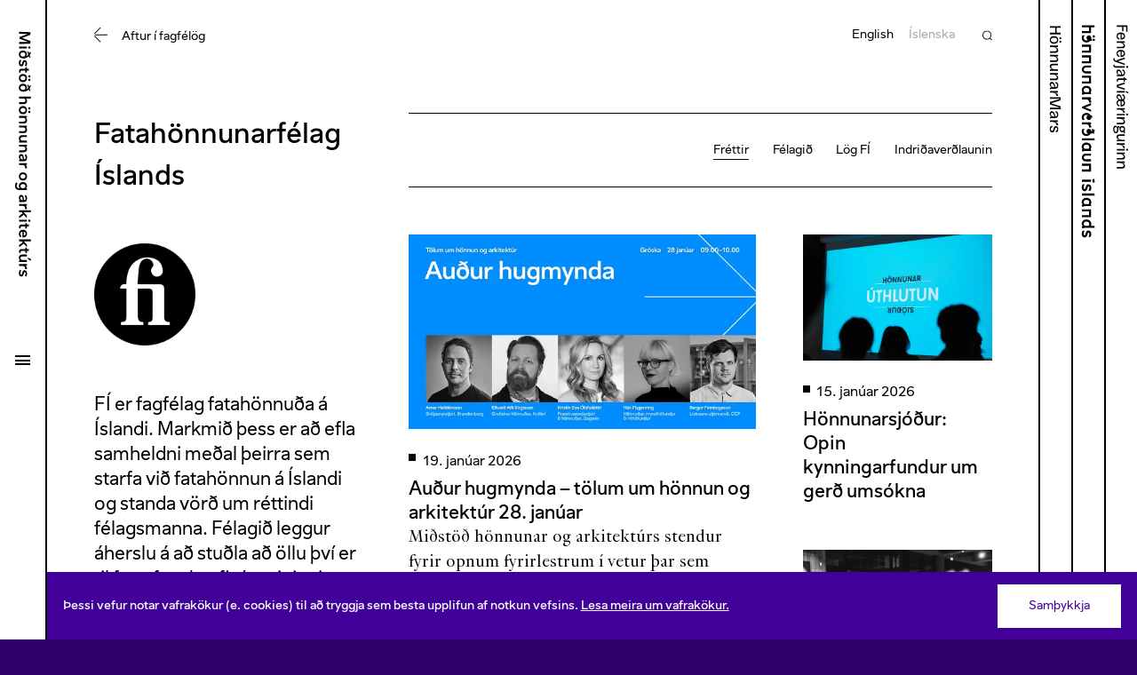

--- FILE ---
content_type: text/html; charset=utf-8
request_url: https://www.honnunarmidstod.is/fagfelog/fatahonnunarfelag-islands/frettir
body_size: 27643
content:
<!DOCTYPE html><html lang="en"><head><meta charSet="utf-8"/><title>HA / Fréttir - Miðstöð hönnunar og arkitektúrs</title><meta name="viewport" content="width=device-width, initial-scale=1, user-scalable=yes"/><link rel="shortcut icon" href="/favicon.png"/><meta property="og:title" content="HA / Fréttir - Miðstöð hönnunar og arkitektúrs"/><meta property="twitter:title" content="HA / Fréttir - Miðstöð hönnunar og arkitektúrs"/><meta name="description" content="Miðstöð hönnunar og arkitektúrs er hreyfiafl sjálfbærrar verðmætasköpunar sem byggir á hönnun og arkitektúr. Miðstöðin stuðlar að auknu samstarfi milli hönnuða og fyrirtækja og vinnur að því að efla hönnunardrifna og notendavæna nýsköpun sem mótandi afl í menningu, samfélagi og atvinnulífi framtíðar á Íslandi."/><meta property="og:description" content="Miðstöð hönnunar og arkitektúrs er hreyfiafl sjálfbærrar verðmætasköpunar sem byggir á hönnun og arkitektúr. Miðstöðin stuðlar að auknu samstarfi milli hönnuða og fyrirtækja og vinnur að því að efla hönnunardrifna og notendavæna nýsköpun sem mótandi afl í menningu, samfélagi og atvinnulífi framtíðar á Íslandi."/><meta property="twitter:description" content="Miðstöð hönnunar og arkitektúrs er hreyfiafl sjálfbærrar verðmætasköpunar sem byggir á hönnun og arkitektúr. Miðstöðin stuðlar að auknu samstarfi milli hönnuða og fyrirtækja og vinnur að því að efla hönnunardrifna og notendavæna nýsköpun sem mótandi afl í menningu, samfélagi og atvinnulífi framtíðar á Íslandi."/><meta property="og:image" content="https://images.prismic.io/midstod-honnunar-og-arkitekturs/a1daeeac-33df-4471-952a-bcabab174c9f_MHA+Ny%CC%81tt+einkenni.+gif.gif?auto=compress,format&amp;rect=0,12,600,315&amp;w=1200&amp;h=630"/><meta property="og:image:width" content="1200"/><meta property="og:image:height" content="630"/><meta property="twitter:image" content="https://images.prismic.io/midstod-honnunar-og-arkitekturs/a1daeeac-33df-4471-952a-bcabab174c9f_MHA+Ny%CC%81tt+einkenni.+gif.gif?auto=compress,format&amp;rect=0,12,600,315&amp;w=1200&amp;h=630"/><meta name="twitter:card" content="summary_large_image"/><meta name="next-head-count" content="14"/><link rel="stylesheet" href="https://api.tiles.mapbox.com/mapbox-gl-js/v3.1.0/mapbox-gl.css"/><link rel="preload" href="/_next/static/css/52f6599246482da0.css" as="style"/><link rel="stylesheet" href="/_next/static/css/52f6599246482da0.css" data-n-g=""/><link rel="preload" href="/_next/static/css/f490c230b017b6d1.css" as="style"/><link rel="stylesheet" href="/_next/static/css/f490c230b017b6d1.css" data-n-p=""/><link rel="preload" href="/_next/static/css/0cd8145f68999d6a.css" as="style"/><link rel="stylesheet" href="/_next/static/css/0cd8145f68999d6a.css" data-n-p=""/><noscript data-n-css=""></noscript><script defer="" nomodule="" src="/_next/static/chunks/polyfills-c67a75d1b6f99dc8.js"></script><script src="/_next/static/chunks/webpack-8b5e0e33cef68a69.js" defer=""></script><script src="/_next/static/chunks/framework-e26c3d3f01ab832a.js" defer=""></script><script src="/_next/static/chunks/main-d0741251ea54f251.js" defer=""></script><script src="/_next/static/chunks/pages/_app-d61e33679fb8d10f.js" defer=""></script><script src="/_next/static/chunks/84949-a2d8d1658bb429e5.js" defer=""></script><script src="/_next/static/chunks/7704-487c8cc2b2fe8e99.js" defer=""></script><script src="/_next/static/chunks/2002-46cc147a573219c0.js" defer=""></script><script src="/_next/static/chunks/21362-01729758a6601c43.js" defer=""></script><script src="/_next/static/chunks/88473-f012ca8f706f70fd.js" defer=""></script><script src="/_next/static/chunks/90376-37be94f4fba37dde.js" defer=""></script><script src="/_next/static/chunks/37977-3003dbc0d92caed9.js" defer=""></script><script src="/_next/static/chunks/42214-3d1b7f145ac96153.js" defer=""></script><script src="/_next/static/chunks/88692-085608b30c33db4f.js" defer=""></script><script src="/_next/static/chunks/pages/fagfelog/%5Bassociation%5D/frettir-ff87c01499baf20c.js" defer=""></script><script src="/_next/static/ReajaXo0eYcEc6-X7avLT/_buildManifest.js" defer=""></script><script src="/_next/static/ReajaXo0eYcEc6-X7avLT/_ssgManifest.js" defer=""></script></head><body><div id="__next"><div class="PageTransition_pageTransition__content__DSZ2U"><div class="AppLayout_layout__s0MdP AppLayout_sideLinks__yOlPw"><div class="NavControls_navControls__TapCV NavControls_isHomepage__LErTe"><div class="NavControls_navControls__inner__wgHXr"><div class="NavControls_navControls__content__jRX_R"><div class="NavControls_navControls__linkWrap__XlSta"><div class="NavControls_navControls__linkInner__LitL5"><a class="NavControls_navControls__link___rMVt" href="/"><svg width="277" height="19" viewBox="0 0 277 19" fill="none" xmlns="http://www.w3.org/2000/svg"><title>Miðstöð hönnunar og arkitektúrs</title><path d="M14.134 0.719999L14.602 13.5H12.298L12.154 3.474L8.644 12.96H6.7L3.172 3.438L3.064 13.5H0.778L1.21 0.719999L4.198 0.719999L7.69 10.134L11.164 0.719999L14.134 0.719999ZM18.4752 3.258C17.7552 3.258 17.2332 2.772 17.2332 1.998C17.2332 1.206 17.7552 0.737999 18.4752 0.737999C19.2132 0.737999 19.7532 1.206 19.7532 1.998C19.7532 2.772 19.2132 3.258 18.4752 3.258ZM17.3952 4.77L19.5372 4.77L19.5372 13.5H17.3952L17.3952 4.77ZM30.0772 2.016L28.2772 2.628C29.8972 4.23 30.8152 6.264 30.8152 8.712C30.8152 11.916 29.1412 13.77 26.3872 13.77C23.6152 13.77 21.8512 11.898 21.8512 9.108C21.8512 6.408 23.5072 4.662 25.9192 4.662C27.0352 4.662 27.8812 5.004 28.5292 5.688C28.0432 4.77 27.3772 3.942 26.5492 3.204L23.2552 4.32L22.8412 3.042L25.2712 2.232C24.6052 1.782 23.8672 1.404 23.0932 1.062L24.3712 0.143999C25.3792 0.557999 26.2792 1.044 27.0712 1.62L29.6632 0.737999L30.0772 2.016ZM26.4232 12.006C28.0432 12.006 28.7272 10.566 28.7272 9.09C28.7272 7.74 28.1152 6.426 26.4412 6.426C24.9832 6.426 24.0292 7.452 24.0292 9.162C24.0292 10.908 24.9832 12.006 26.4232 12.006ZM36.2681 4.554C37.6721 4.554 38.8961 4.968 39.7781 5.616L38.6441 7.092C38.0321 6.516 37.3121 6.192 36.2861 6.192C35.3141 6.192 34.7561 6.516 34.7561 7.146C34.7561 7.956 35.6921 8.046 36.8801 8.298C38.3381 8.622 39.7061 9.234 39.7061 10.962C39.7061 12.726 38.2301 13.734 36.0521 13.734C34.4861 13.734 33.0821 13.23 32.1281 12.456L33.2621 10.98C33.9641 11.646 34.9001 12.096 36.0161 12.096C37.0601 12.096 37.5821 11.772 37.5821 11.07C37.5821 10.062 36.3761 10.008 35.0441 9.72C33.5681 9.414 32.6501 8.568 32.6501 7.236C32.6501 5.652 34.0001 4.554 36.2681 4.554ZM46.7697 4.77L46.7697 6.48L44.5197 6.48L44.5197 10.368C44.5197 11.412 44.8977 11.808 45.8157 11.808C46.0857 11.808 46.4097 11.772 46.6977 11.736L46.7157 13.41C46.2837 13.518 45.7977 13.59 45.3297 13.59C43.4397 13.59 42.3777 12.564 42.3777 10.692L42.3777 6.48L40.8297 6.48L40.8297 4.77L42.3777 4.77L42.3777 2.394H44.5377L44.5377 4.77L46.7697 4.77ZM50.9658 3.258C50.2278 3.258 49.7058 2.772 49.7058 1.998C49.7058 1.206 50.2278 0.737999 50.9658 0.737999C51.6858 0.737999 52.2258 1.206 52.2258 1.998C52.2258 2.772 51.6858 3.258 50.9658 3.258ZM54.9258 3.258C54.2058 3.258 53.6838 2.772 53.6838 1.998C53.6838 1.206 54.2058 0.737999 54.9258 0.737999C55.6458 0.737999 56.2038 1.206 56.2038 1.998C56.2038 2.772 55.6458 3.258 54.9258 3.258ZM52.9098 4.554C55.7538 4.554 57.5538 6.372 57.5538 9.144C57.5538 11.916 55.7538 13.734 52.9098 13.734C50.0658 13.734 48.2838 11.916 48.2838 9.144C48.2838 6.372 50.0658 4.554 52.9098 4.554ZM52.9278 6.3C51.3978 6.3 50.4798 7.398 50.4798 9.144C50.4798 10.872 51.3978 11.97 52.9278 11.97C54.4398 11.97 55.3578 10.872 55.3578 9.144C55.3578 7.398 54.4398 6.3 52.9278 6.3ZM67.5179 2.016L65.7179 2.628C67.3379 4.23 68.2559 6.264 68.2559 8.712C68.2559 11.916 66.5819 13.77 63.8279 13.77C61.0559 13.77 59.2919 11.898 59.2919 9.108C59.2919 6.408 60.9479 4.662 63.3599 4.662C64.4759 4.662 65.3219 5.004 65.9699 5.688C65.4839 4.77 64.8179 3.942 63.9899 3.204L60.6959 4.32L60.2819 3.042L62.7119 2.232C62.0459 1.782 61.3079 1.404 60.5339 1.062L61.8119 0.143999C62.8199 0.557999 63.7199 1.044 64.5119 1.62L67.1039 0.737999L67.5179 2.016ZM63.8639 12.006C65.4839 12.006 66.1679 10.566 66.1679 9.09C66.1679 7.74 65.5559 6.426 63.8819 6.426C62.4239 6.426 61.4699 7.452 61.4699 9.162C61.4699 10.908 62.4239 12.006 63.8639 12.006ZM78.8503 4.554C81.0103 4.554 82.2703 5.94 82.2703 8.262L82.2703 13.5H80.1103L80.1103 8.55C80.1103 7.128 79.4983 6.336 78.1843 6.336C76.8343 6.336 75.9703 7.218 75.9703 8.622L75.9703 13.5H73.8283L73.8283 0.36L75.9703 0.36L75.9703 5.796C76.6003 4.986 77.6443 4.554 78.8503 4.554ZM87.0354 3.258C86.2974 3.258 85.7754 2.772 85.7754 1.998C85.7754 1.206 86.2974 0.737999 87.0354 0.737999C87.7554 0.737999 88.2954 1.206 88.2954 1.998C88.2954 2.772 87.7554 3.258 87.0354 3.258ZM90.9954 3.258C90.2754 3.258 89.7534 2.772 89.7534 1.998C89.7534 1.206 90.2754 0.737999 90.9954 0.737999C91.7154 0.737999 92.2734 1.206 92.2734 1.998C92.2734 2.772 91.7154 3.258 90.9954 3.258ZM88.9794 4.554C91.8234 4.554 93.6234 6.372 93.6234 9.144C93.6234 11.916 91.8234 13.734 88.9794 13.734C86.1354 13.734 84.3534 11.916 84.3534 9.144C84.3534 6.372 86.1354 4.554 88.9794 4.554ZM88.9974 6.3C87.4674 6.3 86.5494 7.398 86.5494 9.144C86.5494 10.872 87.4674 11.97 88.9974 11.97C90.5094 11.97 91.4274 10.872 91.4274 9.144C91.4274 7.398 90.5094 6.3 88.9974 6.3ZM100.62 4.554C102.78 4.554 104.04 5.94 104.04 8.262L104.04 13.5H101.88L101.88 8.55C101.88 7.128 101.268 6.336 99.9536 6.336C98.5856 6.336 97.7396 7.218 97.7396 8.622L97.7396 13.5H95.5976L95.5976 4.77L97.5776 4.77L97.5776 6.03C98.1716 5.058 99.2876 4.554 100.62 4.554ZM111.452 4.554C113.612 4.554 114.872 5.94 114.872 8.262L114.872 13.5H112.712L112.712 8.55C112.712 7.128 112.1 6.336 110.786 6.336C109.418 6.336 108.572 7.218 108.572 8.622L108.572 13.5H106.43L106.43 4.77L108.41 4.77L108.41 6.03C109.004 5.058 110.12 4.554 111.452 4.554ZM123.346 9.666L123.346 4.77L125.506 4.77L125.506 13.5H123.526L123.526 12.384C122.932 13.248 121.888 13.716 120.628 13.716C118.468 13.716 117.208 12.42 117.208 10.008L117.208 4.77L119.368 4.77L119.368 9.774C119.368 11.34 120.106 11.952 121.258 11.952C122.356 11.952 123.346 11.25 123.346 9.666ZM132.976 4.554C135.136 4.554 136.396 5.94 136.396 8.262L136.396 13.5H134.236L134.236 8.55C134.236 7.128 133.624 6.336 132.31 6.336C130.942 6.336 130.096 7.218 130.096 8.622L130.096 13.5H127.954L127.954 4.77L129.934 4.77L129.934 6.03C130.528 5.058 131.644 4.554 132.976 4.554ZM142.44 4.554C144.96 4.554 146.436 5.58 146.436 7.506L146.436 13.5H144.672L144.618 12.33C143.988 13.23 142.926 13.716 141.612 13.716C139.812 13.716 138.462 12.744 138.462 11.088C138.462 10.152 138.894 9.432 139.632 8.964C140.316 8.532 141.27 8.316 142.512 8.208C143.754 8.1 144.366 7.938 144.366 7.29C144.366 6.552 143.736 6.21 142.44 6.21C141.324 6.21 140.586 6.462 139.938 7.2L138.444 6.12C139.398 4.968 140.73 4.554 142.44 4.554ZM144.42 9.81L144.42 9.144C144.168 9.396 143.682 9.54 142.8 9.648C141.99 9.72 141.612 9.792 141.234 9.99C140.82 10.188 140.586 10.548 140.586 10.998C140.586 11.7 141.09 12.114 141.99 12.114C143.322 12.114 144.42 11.268 144.42 9.81ZM153.547 4.734C153.853 4.734 154.141 4.734 154.429 4.77L154.429 6.768C154.069 6.732 153.691 6.714 153.331 6.714C151.747 6.822 150.847 7.704 150.847 9.486L150.847 13.5H148.705L148.705 4.77H150.685L150.685 6.498C151.261 5.274 152.125 4.806 153.547 4.734ZM163.632 4.554C166.476 4.554 168.276 6.372 168.276 9.144C168.276 11.916 166.476 13.734 163.632 13.734C160.788 13.734 159.006 11.916 159.006 9.144C159.006 6.372 160.788 4.554 163.632 4.554ZM163.65 6.3C162.12 6.3 161.202 7.398 161.202 9.144C161.202 10.872 162.12 11.97 163.65 11.97C165.162 11.97 166.08 10.872 166.08 9.144C166.08 7.398 165.162 6.3 163.65 6.3ZM177.016 5.904L177.016 4.788H178.96L178.96 13.32C178.96 16.596 177.016 18.09 174.226 18.09C172.678 18.09 171.418 17.64 170.338 16.686L171.544 15.21C172.318 15.912 173.11 16.326 174.19 16.326C175.972 16.326 176.8 15.318 176.8 13.32L176.8 12.672C176.206 13.374 175.306 13.77 174.208 13.77C171.724 13.77 170.05 11.862 170.05 9.162C170.05 6.426 171.76 4.518 174.208 4.518C175.468 4.518 176.44 5.022 177.016 5.904ZM174.658 12.006C176.332 12.006 176.944 10.53 176.944 9.18C176.944 7.704 176.242 6.282 174.64 6.282C173.218 6.282 172.246 7.416 172.246 9.162C172.246 10.89 173.2 12.006 174.658 12.006ZM188.397 4.554C190.917 4.554 192.393 5.58 192.393 7.506L192.393 13.5H190.629L190.575 12.33C189.945 13.23 188.883 13.716 187.569 13.716C185.769 13.716 184.419 12.744 184.419 11.088C184.419 10.152 184.851 9.432 185.589 8.964C186.273 8.532 187.227 8.316 188.469 8.208C189.711 8.1 190.323 7.938 190.323 7.29C190.323 6.552 189.693 6.21 188.397 6.21C187.281 6.21 186.543 6.462 185.895 7.2L184.401 6.12C185.355 4.968 186.687 4.554 188.397 4.554ZM190.377 9.81L190.377 9.144C190.125 9.396 189.639 9.54 188.757 9.648C187.947 9.72 187.569 9.792 187.191 9.99C186.777 10.188 186.543 10.548 186.543 10.998C186.543 11.7 187.047 12.114 187.947 12.114C189.279 12.114 190.377 11.268 190.377 9.81ZM199.504 4.734C199.81 4.734 200.098 4.734 200.386 4.77L200.386 6.768C200.026 6.732 199.648 6.714 199.288 6.714C197.704 6.822 196.804 7.704 196.804 9.486L196.804 13.5H194.662L194.662 4.77L196.642 4.77L196.642 6.498C197.218 5.274 198.082 4.806 199.504 4.734ZM210.766 13.5H208.3L205.33 9.468L204.016 10.656L204.016 13.5L201.874 13.5L201.874 0.36L204.016 0.36L204.016 8.226L207.778 4.77H210.568L206.752 8.19L210.766 13.5ZM213.474 3.258C212.754 3.258 212.232 2.772 212.232 1.998C212.232 1.206 212.754 0.737999 213.474 0.737999C214.212 0.737999 214.752 1.206 214.752 1.998C214.752 2.772 214.212 3.258 213.474 3.258ZM212.394 4.77H214.536L214.536 13.5H212.394L212.394 4.77ZM222.178 4.77L222.178 6.48H219.928L219.928 10.368C219.928 11.412 220.306 11.808 221.224 11.808C221.494 11.808 221.818 11.772 222.106 11.736L222.124 13.41C221.692 13.518 221.206 13.59 220.738 13.59C218.848 13.59 217.786 12.564 217.786 10.692L217.786 6.48L216.238 6.48L216.238 4.77L217.786 4.77L217.786 2.394L219.946 2.394L219.946 4.77H222.178ZM232.386 8.982C232.386 9.234 232.368 9.486 232.332 9.72L225.762 9.72C225.978 11.196 226.932 12.042 228.318 12.042C229.308 12.042 230.19 11.61 230.73 10.854L232.242 11.844C231.396 13.014 230.064 13.734 228.318 13.734C225.456 13.734 223.71 11.88 223.71 9.126C223.71 6.39 225.384 4.554 228.084 4.554C230.784 4.554 232.386 6.372 232.386 8.982ZM228.066 6.21C226.824 6.21 226.05 6.984 225.816 8.19L230.28 8.19C230.082 6.948 229.29 6.21 228.066 6.21ZM243.408 13.5H240.942L237.972 9.468L236.658 10.656L236.658 13.5H234.516L234.516 0.36L236.658 0.36L236.658 8.226L240.42 4.77H243.21L239.394 8.19L243.408 13.5ZM249.806 4.77L249.806 6.48H247.556L247.556 10.368C247.556 11.412 247.934 11.808 248.852 11.808C249.122 11.808 249.446 11.772 249.734 11.736L249.752 13.41C249.32 13.518 248.834 13.59 248.366 13.59C246.476 13.59 245.414 12.564 245.414 10.692L245.414 6.48L243.866 6.48L243.866 4.77L245.414 4.77L245.414 2.394L247.574 2.394L247.574 4.77H249.806ZM256.486 0.36L258.7 0.36L256.558 3.672H255.154L256.486 0.36ZM257.728 9.666L257.728 4.77H259.888L259.888 13.5L257.908 13.5L257.908 12.384C257.314 13.248 256.27 13.716 255.01 13.716C252.85 13.716 251.59 12.42 251.59 10.008L251.59 4.77H253.75L253.75 9.774C253.75 11.34 254.488 11.952 255.64 11.952C256.738 11.952 257.728 11.25 257.728 9.666ZM267.178 4.734C267.484 4.734 267.772 4.734 268.06 4.77L268.06 6.768C267.7 6.732 267.322 6.714 266.962 6.714C265.378 6.822 264.478 7.704 264.478 9.486L264.478 13.5H262.336L262.336 4.77H264.316L264.316 6.498C264.892 5.274 265.756 4.806 267.178 4.734ZM272.878 4.554C274.282 4.554 275.506 4.968 276.388 5.616L275.254 7.092C274.642 6.516 273.922 6.192 272.896 6.192C271.924 6.192 271.366 6.516 271.366 7.146C271.366 7.956 272.302 8.046 273.49 8.298C274.948 8.622 276.316 9.234 276.316 10.962C276.316 12.726 274.84 13.734 272.662 13.734C271.096 13.734 269.692 13.23 268.738 12.456L269.872 10.98C270.574 11.646 271.51 12.096 272.626 12.096C273.67 12.096 274.192 11.772 274.192 11.07C274.192 10.062 272.986 10.008 271.654 9.72C270.178 9.414 269.26 8.568 269.26 7.236C269.26 5.652 270.61 4.554 272.878 4.554Z" fill="currentColor"></path></svg></a></div></div><div class="NavControls_navControls__menuButton__7aUHW"><button class="MenuButton_menuButton__aAA20" aria-controls="main-menu" aria-expanded="false"><span class="MenuButton_menuButton__inner__T3dto"><span class="MenuButton_menuButton__text__tnkSk">Menu</span></span></button></div></div></div></div><nav class="Nav_nav__DEFLz Nav_columns__fKcjQ" id="main-menu"><button class="Nav_nav__backdrop__2E6i0" aria-label="Loka"></button><div class="Nav_nav__inner__DKZrq"><div class="Nav_nav__listGroup__MM1FC"><ul class="Nav_nav__primary__33p64"><li class="NavSection_navSection__xWC31 NavSection_hasChildren__Ds9zy"><button class="NavSection_navSection__heading__wXr8v"><svg viewBox="0 0 17 19" width="17" height="19" class="NavSection_navSection__arrow__d0qro"><path fill="currentColor" d="M0 9h16v1H0V9zm16.3-.5l.7-.7L9.2 0l-.7.7 7.8 7.8zm.7 2.7l-.7-.7-7.8 7.8.7.7 7.8-7.8z"></path></svg>Fréttir</button><ul class="NavSection_navSection__list__d11n5"><li class="NavSection_navSection__li__fjvMU"><a href="/ha-frettir">Nýjast</a></li><li class="NavSection_navSection__li__fjvMU"><a href="/ha-frettir/Greinar">Greinar</a></li><li class="NavSection_navSection__li__fjvMU"><a href="/ha-frettir/H%C3%B6nnunarMars">HönnunarMars</a></li><li class="NavSection_navSection__li__fjvMU"><a href="/ha-frettir/Vi%C3%B0tal">Viðtöl</a></li><li class="NavSection_navSection__li__fjvMU"><a href="/ha-frettir/A%C3%B0sent">Aðsent</a></li></ul></li><li class="NavSection_navSection__xWC31 NavSection_hasChildren__Ds9zy"><button class="NavSection_navSection__heading__wXr8v"><svg viewBox="0 0 17 19" width="17" height="19" class="NavSection_navSection__arrow__d0qro"><path fill="currentColor" d="M0 9h16v1H0V9zm16.3-.5l.7-.7L9.2 0l-.7.7 7.8 7.8zm.7 2.7l-.7-.7-7.8 7.8.7.7 7.8-7.8z"></path></svg>Verkefni</button><ul class="NavSection_navSection__list__d11n5"><li class="NavSection_navSection__li__fjvMU"><a href="/honnunarmars">HönnunarMars</a></li><li class="NavSection_navSection__li__fjvMU"><a href="/honnunarverdlaun-islands">Hönnunarverðlaun Íslands</a></li><li class="NavSection_navSection__li__fjvMU"><a href="/fyrir-honnudi/honnunarsjodur">Hönnunarsjóður</a></li><li class="NavSection_navSection__li__fjvMU"><a href="/verkefni/utlinur-framtidar---honnunarstefna-2030">Útlínur framtíðar - hönnunar og arkitektúr stefna</a></li><li class="NavSection_navSection__li__fjvMU"><a href="/page/samkeppnir">Samkeppnir&amp;Valferli</a></li><li class="NavSection_navSection__li__fjvMU"></li><li class="NavSection_navSection__li__fjvMU"><a href="/verkefni/skapalon">Skapalón</a></li><li class="NavSection_navSection__li__fjvMU"><a href="/verkefni/godar-leidir">Góðar leiðir</a></li><li class="NavSection_navSection__li__fjvMU"><a href="/verkefni/ha">HA – tímarit um íslenska hönnun og arkitektúr</a></li></ul></li><li class="NavSection_navSection__xWC31 NavSection_hasChildren__Ds9zy"><button class="NavSection_navSection__heading__wXr8v"><svg viewBox="0 0 17 19" width="17" height="19" class="NavSection_navSection__arrow__d0qro"><path fill="currentColor" d="M0 9h16v1H0V9zm16.3-.5l.7-.7L9.2 0l-.7.7 7.8 7.8zm.7 2.7l-.7-.7-7.8 7.8.7.7 7.8-7.8z"></path></svg>Íslensk hönnun og arkitektúr</button><ul class="NavSection_navSection__list__d11n5"><li class="NavSection_navSection__li__fjvMU"><a href="/honnudirogarkitektar">Ertu að leita að hönnuði og arkitekt?</a></li><li class="NavSection_navSection__li__fjvMU"><a href="/islensk-honnun-og-arkitektur/yfirlit-yfir-verslanir-sem-selja-islenska-honnunarvoru">Verslanir sem selja íslenska hönnun</a></li><li class="NavSection_navSection__li__fjvMU"><a href="/islensk-honnun-og-arkitektur/lhi-honnun-og-arkitektur">LHÍ hönnun og arkitektúrdeild</a></li><li class="NavSection_navSection__li__fjvMU"><a href="/islensk-honnun-og-arkitektur/honnunarsafnid">Hönnunarsafn Íslands</a></li><li class="NavSection_navSection__li__fjvMU"><a href="/fagfelog">Félög hönnuða og arkitekta</a></li></ul></li><li class="NavSection_navSection__xWC31 NavSection_hasChildren__Ds9zy"><button class="NavSection_navSection__heading__wXr8v"><svg viewBox="0 0 17 19" width="17" height="19" class="NavSection_navSection__arrow__d0qro"><path fill="currentColor" d="M0 9h16v1H0V9zm16.3-.5l.7-.7L9.2 0l-.7.7 7.8 7.8zm.7 2.7l-.7-.7-7.8 7.8.7.7 7.8-7.8z"></path></svg>Fyrir hönnuði</button><ul class="NavSection_navSection__list__d11n5"><li class="NavSection_navSection__li__fjvMU"><a href="/fyrir-honnudi/honnunarsjodur">Hönnunarsjóður</a></li><li class="NavSection_navSection__li__fjvMU"><a href="/honnunarverdlaun-islands">Hönnunarverðlaun Íslands</a></li><li class="NavSection_navSection__li__fjvMU"><a href="/fyrir-honnudi/styrkir">Styrkir</a></li><li class="NavSection_navSection__li__fjvMU"><a href="/fyrir-honnudi/samningar">Samningar</a></li><li class="NavSection_navSection__li__fjvMU"><a href="/fyrir-honnudi/honnunarnam">Hönnunarnám</a></li><li class="NavSection_navSection__li__fjvMU"><a href="/fyrir-honnudi/radstefnur-og-syningar">Ráðstefnur og sýningar</a></li><li class="NavSection_navSection__li__fjvMU"><a href="/fagfelog">Félög hönnuða og arkitekta</a></li></ul></li><li class="NavSection_navSection__xWC31 NavSection_hasChildren__Ds9zy"><button class="NavSection_navSection__heading__wXr8v"><svg viewBox="0 0 17 19" width="17" height="19" class="NavSection_navSection__arrow__d0qro"><path fill="currentColor" d="M0 9h16v1H0V9zm16.3-.5l.7-.7L9.2 0l-.7.7 7.8 7.8zm.7 2.7l-.7-.7-7.8 7.8.7.7 7.8-7.8z"></path></svg>Fagfélög</button><ul class="NavSection_navSection__list__d11n5"><li class="NavSection_navSection__li__fjvMU"><a href="/fagfelog/arkitektafelag-islands">Arkitektafélag Íslands</a></li><li class="NavSection_navSection__li__fjvMU"><a href="/fagfelog/felag-islenskra-landslagsarkitekta">Félag íslenskra landslagsarkitekta</a></li><li class="NavSection_navSection__li__fjvMU"><a href="/fagfelog/felag-husgagna-og-innanhusarkitekta">Félag húsgagna- og innanhússarkitekta</a></li><li class="NavSection_navSection__li__fjvMU"><a href="/fagfelog/felag-islenskra-teiknara">Félag íslenskra teiknara</a></li><li class="NavSection_navSection__li__fjvMU"><a href="/fagfelog/fatahonnunarfelag-islands">Fatahönnunarfélag Íslands</a></li><li class="NavSection_navSection__li__fjvMU"><a href="/fagfelog/felag-voru-og-idnhonnuda">Félag vöru-og iðnhönnuða</a></li><li class="NavSection_navSection__li__fjvMU"><a href="/fagfelog/felag-islenskra-gullsmida">Félag íslenskra gullsmiða</a></li><li class="NavSection_navSection__li__fjvMU"><a href="/fagfelog/leirlistafelag-islands">Leirlistafélag Íslands</a></li><li class="NavSection_navSection__li__fjvMU"><a href="/fagfelog/textilfelagid">Textílfélagið</a></li></ul></li><li class="NavSection_navSection__xWC31 NavSection_hasChildren__Ds9zy"><button class="NavSection_navSection__heading__wXr8v"><svg viewBox="0 0 17 19" width="17" height="19" class="NavSection_navSection__arrow__d0qro"><path fill="currentColor" d="M0 9h16v1H0V9zm16.3-.5l.7-.7L9.2 0l-.7.7 7.8 7.8zm.7 2.7l-.7-.7-7.8 7.8.7.7 7.8-7.8z"></path></svg>Miðstöð hönnunar og arkitektúrs</button><ul class="NavSection_navSection__list__d11n5"><li class="NavSection_navSection__li__fjvMU"><a href="/um-honnunarmidstod/starfsemi-og-hlutverk">Starfsemi og hlutverk</a></li><li class="NavSection_navSection__li__fjvMU"><a href="/um-honnunarmidstod/starfsfolk">Starfsfólk</a></li><li class="NavSection_navSection__li__fjvMU"><a href="/um-honnunarmidstod/stjornir">Stjórnir</a></li><li class="NavSection_navSection__li__fjvMU"><a href="/um-honnunarmidstod/hafa-samband">Hafa samband</a></li><li class="NavSection_navSection__li__fjvMU"><a href="/um-honnunarmidstod/utgefid-efni">Útgefið efni</a></li></ul></li><nav class="NavSidelinks_sidelinks__kSg6Y NavSidelinks_mobile__s3CvB"><a class="NavSidelinks_item__2oynA" href="/honnunarmars"><span class="NavSidelinks_item__label__puDuN"><svg width="120" height="14" viewBox="0 0 120 14" fill="none" xmlns="http://www.w3.org/2000/svg" style="height:1.6rem;width:14rem"><path d="M9.35 0.940061L9.35 13.0001L7.55 13.0001L7.55 7.11406L1.916 7.11406L1.916 13.0001L0.116 13.0001L0.116 0.940061L1.916 0.940061L1.916 5.63806L7.55 5.63806L7.55 0.940061L9.35 0.940061ZM15.6629 3.73006C18.3629 3.73006 20.0189 5.63806 20.0189 8.50006C20.0189 11.3981 18.3629 13.3061 15.6629 13.3061C12.9629 13.3061 11.3069 11.3981 11.3069 8.50006C11.3069 5.63806 12.9629 3.73006 15.6629 3.73006ZM12.5129 1.37206C12.5129 0.778061 13.0349 0.310061 13.6829 0.310061C14.3309 0.310061 14.8529 0.778061 14.8529 1.37206C14.8529 2.00206 14.3309 2.48806 13.6829 2.48806C13.0349 2.48806 12.5129 2.00206 12.5129 1.37206ZM13.0709 8.50006C13.0709 10.6421 14.0429 12.0101 15.6629 12.0101C17.2829 12.0101 18.2549 10.6421 18.2549 8.50006C18.2549 6.35806 17.2829 5.02606 15.6629 5.02606C14.0429 5.02606 13.0709 6.35806 13.0709 8.50006ZM16.4549 1.37206C16.4549 0.778061 16.9769 0.310061 17.6249 0.310061C18.2729 0.310061 18.7949 0.778061 18.7949 1.37206C18.7949 2.00206 18.2729 2.48806 17.6249 2.48806C16.9769 2.48806 16.4549 2.00206 16.4549 1.37206ZM23.666 4.00006L23.666 7.47406C23.864 5.22406 25.34 3.71206 27.338 3.73006C29.174 3.74806 30.056 4.97206 30.056 6.86206L30.056 13.0001L28.328 13.0001L28.328 7.43806C28.328 5.87206 27.806 5.31406 26.726 5.31406C25.502 5.31406 23.864 6.39406 23.666 9.92206L23.666 13.0001L21.938 13.0001L21.938 4.00006L23.666 4.00006ZM33.9886 4.00006L33.9886 7.47406C34.1866 5.22406 35.6626 3.71206 37.6606 3.73006C39.4966 3.74806 40.3786 4.97206 40.3786 6.86206L40.3786 13.0001L38.6506 13.0001L38.6506 7.43806C38.6506 5.87206 38.1286 5.31406 37.0486 5.31406C35.8246 5.31406 34.1866 6.39406 33.9886 9.92206L33.9886 13.0001L32.2606 13.0001L32.2606 4.00006L33.9886 4.00006ZM48.6492 13.0001L48.6492 9.77806C48.4512 11.7761 46.9392 13.2881 45.0852 13.2701C43.3212 13.2521 42.4392 12.0101 42.4392 10.1381L42.4392 4.00006L44.1672 4.00006L44.1672 9.54406C44.1672 11.1281 44.6892 11.6681 45.6972 11.6681C46.8312 11.6681 48.6492 10.4081 48.6492 6.79006L48.6492 4.00006L50.3772 4.00006L50.3772 13.0001L48.6492 13.0001ZM54.4404 4.00006L54.4404 7.47406C54.6384 5.22406 56.1144 3.71206 58.1124 3.73006C59.9484 3.74806 60.8304 4.97206 60.8304 6.86206L60.8304 13.0001L59.1024 13.0001L59.1024 7.43806C59.1024 5.87206 58.5804 5.31406 57.5004 5.31406C56.2764 5.31406 54.6384 6.39406 54.4404 9.92206L54.4404 13.0001L52.7124 13.0001L52.7124 4.00006L54.4404 4.00006ZM66.635 5.02606C65.357 5.02606 64.403 5.54806 64.259 6.88006L62.693 6.59206C62.783 4.93606 64.151 3.73006 66.671 3.73006C69.191 3.73006 70.433 4.93606 70.433 7.40206L70.433 9.59806C70.433 11.4161 70.577 12.4061 70.847 13.0001L69.137 13.0001C68.921 12.3161 68.759 11.4881 68.759 10.4441C68.579 12.2981 67.175 13.3241 65.591 13.3241C63.827 13.3241 62.747 12.4061 62.747 10.8221C62.747 8.95006 64.475 8.05006 66.905 7.33006L68.741 6.79006C68.723 5.63806 67.895 5.02606 66.635 5.02606ZM64.529 10.6601C64.529 11.5781 65.177 12.0281 66.113 12.0281C67.481 12.0281 68.741 10.7321 68.741 8.50006L68.741 7.94206L67.031 8.53606C65.501 9.05806 64.529 9.65206 64.529 10.6601ZM78.373 5.83606C76.681 5.63806 74.809 6.73606 74.611 10.8401L74.611 13.0001L72.883 13.0001L72.883 4.00006L74.611 4.00006L74.611 8.30206C74.791 5.45806 76.393 3.60406 78.409 3.87406L78.373 5.83606ZM90.1261 0.940063L93.4381 0.940063L93.4381 13.0001L91.6381 13.0001L91.6381 1.39006L87.9661 13.0001L85.2301 13.0001L81.7381 1.35406L81.7381 13.0001L79.9381 13.0001L79.9381 0.940062L83.4121 0.940062L86.6701 11.8661L90.1261 0.940063ZM99.466 5.02606C98.188 5.02606 97.234 5.54806 97.09 6.88006L95.524 6.59206C95.614 4.93606 96.982 3.73006 99.502 3.73006C102.022 3.73006 103.264 4.93606 103.264 7.40206L103.264 9.59806C103.264 11.4161 103.408 12.4061 103.678 13.0001L101.968 13.0001C101.752 12.3161 101.59 11.4881 101.59 10.4441C101.41 12.2981 100.006 13.3241 98.422 13.3241C96.658 13.3241 95.578 12.4061 95.578 10.8221C95.578 8.95006 97.306 8.05006 99.736 7.33006L101.572 6.79006C101.554 5.63806 100.726 5.02606 99.466 5.02606ZM97.36 10.6601C97.36 11.5781 98.008 12.0281 98.944 12.0281C100.312 12.0281 101.572 10.7321 101.572 8.50006L101.572 7.94206L99.862 8.53606C98.332 9.05806 97.36 9.65206 97.36 10.6601ZM111.204 5.83606C109.512 5.63806 107.64 6.73606 107.442 10.8401L107.442 13.0001L105.714 13.0001L105.714 4.00006L107.442 4.00006L107.442 8.30206C107.622 5.45806 109.224 3.60406 111.24 3.87406L111.204 5.83606ZM115.707 3.73006C117.795 3.73006 119.055 4.73806 119.343 6.21406L117.705 6.59206C117.453 5.45806 116.661 5.02606 115.707 5.02606C114.753 5.02606 114.033 5.40406 114.033 6.17806C114.033 6.95206 114.663 7.20406 115.671 7.45606L116.733 7.72606C118.659 8.21206 119.397 9.04006 119.397 10.4261C119.397 11.7401 118.407 13.3061 115.707 13.3061C113.241 13.3061 112.089 12.0281 111.783 10.6241L113.367 10.1921C113.673 11.3081 114.501 12.0101 115.707 12.0101C116.877 12.0101 117.669 11.5061 117.669 10.6421C117.669 9.79606 117.075 9.52606 116.049 9.25606L114.789 8.93206C113.277 8.53606 112.287 7.74406 112.287 6.32206C112.287 4.79206 113.619 3.73006 115.707 3.73006Z" fill="currentColor"></path></svg></span></a><a class="NavSidelinks_item__2oynA" href="/honnunarverdlaun-islands"><span class="NavSidelinks_item__label__puDuN"><svg width="240" height="16" viewBox="0 0 240 16" fill="none" xmlns="http://www.w3.org/2000/svg"><title>hönnunarverðlaun Íslands</title><path d="M9.278 4.776L9.278 15H6.902L6.902 6.9H2.816L2.816 15H0.458L0.44 6.9L0.44 4.776H0.458L0.458 0.977999L2.816 0.6L2.816 4.776L9.278 4.776ZM14.1266 2.85L11.7686 2.85L11.7686 0.6L14.1266 0.6L14.1266 2.85ZM18.0686 2.85L15.7106 2.85L15.7106 0.6L18.0686 0.6L18.0686 2.85ZM18.0686 3.858C18.0686 4.524 18.0506 5.1 17.9426 5.712C19.0946 6.72 19.8146 8.196 19.8146 9.888C19.8146 13.164 17.5106 15.18 14.5946 15.18C13.5506 15.18 12.5786 14.874 11.8406 14.388L11.8406 11.832C12.7406 12.552 13.5686 12.984 14.5946 12.984C16.4126 12.984 17.5646 11.598 17.5646 9.816C17.5646 9.186 17.4206 8.61 17.1686 8.16C16.6466 9.168 15.6746 9.888 14.4686 9.888C13.0106 9.888 11.7866 8.664 11.7866 7.152C11.7866 5.694 13.0106 4.47 14.6306 4.47C15.1166 4.47 15.4046 4.524 15.6746 4.596C15.7106 4.38 15.7286 4.146 15.7286 3.858L18.0686 3.858ZM31.2968 15H28.9208L28.9208 6.9H24.7268L24.7268 15H22.3508L22.3508 4.776L31.2968 4.776L31.2968 15ZM43.3069 15H40.9309L40.9309 6.9L36.7369 6.9L36.7369 15H34.3609L34.3609 4.776L43.3069 4.776L43.3069 15ZM52.2749 10.68L52.2749 4.776H54.6509L54.6509 10.68C54.6509 13.362 52.5809 15.126 50.3309 15.126C48.0809 15.126 45.8489 13.416 45.8309 10.86L45.8309 4.776L48.0809 4.776L48.0809 10.68C48.0989 12.012 49.0889 12.876 50.1329 12.876C51.3929 12.876 52.2749 12.012 52.2749 10.68ZM66.1141 15H63.7381L63.7381 6.9L59.5441 6.9L59.5441 15H57.1681L57.1681 4.776L66.1141 4.776L66.1141 15ZM76.8102 15.27C76.4682 14.838 76.2342 14.478 76.0542 14.136C75.4782 14.748 74.5602 15.18 73.2822 15.18C70.7622 15.18 68.6382 13.182 68.6382 10.086C68.6382 6.918 70.5642 4.488 73.6602 4.488C74.4162 4.488 75.1362 4.686 75.6942 4.992L75.6942 4.956L78.0342 4.578L78.0342 10.158C78.0342 12.12 78.1062 13.164 79.0602 14.262L76.8102 15.27ZM75.6762 7.35C74.8662 6.846 74.2002 6.792 73.6062 6.792C71.9862 6.792 70.9962 7.962 70.9962 10.014C70.9962 11.634 71.8962 13.02 73.6062 13.02C74.4522 13.02 75.2262 12.642 75.6582 11.976C75.6582 11.634 75.6582 11.238 75.6762 10.788L75.6762 7.35ZM83.951 5.928C84.797 5.046 85.967 4.452 87.389 4.452L87.389 6.954C85.499 6.792 84.131 7.53 83.951 9.87L83.951 15.036L81.575 15.036L81.575 4.776L83.951 4.776L83.951 5.928ZM93.7583 15L92.2103 15L88.1063 4.794H90.4643L92.9843 11.292L95.5043 4.758H97.8623L93.7583 15ZM104.478 4.47C105.936 4.47 107.142 5.694 107.142 7.152C107.142 8.664 105.936 9.888 104.478 9.888C103.2 9.888 102.156 9.096 101.796 7.998C101.49 8.484 101.364 9.096 101.364 9.816C101.364 11.598 102.516 12.984 104.352 12.984C105.36 12.984 106.17 12.534 107.088 11.832L107.088 14.388C106.35 14.874 105.378 15.18 104.352 15.18C101.418 15.18 99.1138 13.164 99.1138 9.888C99.1138 7.872 100.14 6.18 101.67 5.208C101.796 4.596 102.21 3.768 102.624 3.282L104.856 3.624C104.658 3.858 104.532 4.11 104.28 4.47L103.956 4.92L104.28 4.47H104.478ZM112.036 5.928C112.882 5.046 114.052 4.452 115.474 4.452L115.474 6.954C113.584 6.792 112.216 7.53 112.036 9.87L112.036 15.036H109.66L109.66 4.776H112.036L112.036 5.928ZM121.519 2.724C122.023 3.462 122.473 4.326 122.653 5.28C124.129 6.252 125.119 7.926 125.119 9.888C125.119 13.164 122.815 15.18 119.899 15.18C118.855 15.18 117.883 14.874 117.145 14.388L117.145 11.832C117.703 12.318 118.729 12.984 119.899 12.984C121.717 12.984 122.869 11.598 122.869 9.816C122.869 9.096 122.689 8.484 122.383 7.998C122.023 9.096 121.051 9.888 119.773 9.888C118.315 9.888 117.091 8.664 117.091 7.152C117.091 5.694 118.315 4.47 119.773 4.47H119.953C119.845 4.146 119.647 3.822 119.431 3.48L117.865 4.056L116.911 2.778L118.477 2.22C118.099 1.77 117.703 1.338 117.361 0.959999L119.719 0.6C119.827 0.743999 120.151 1.032 120.529 1.464L121.933 0.959999L122.887 2.238L121.519 2.724ZM130.009 15H127.651L127.651 0.977999L130.009 0.6L130.009 15ZM140.701 15.27C140.359 14.838 140.125 14.478 139.945 14.136C139.369 14.748 138.451 15.18 137.173 15.18C134.653 15.18 132.529 13.182 132.529 10.086C132.529 6.918 134.455 4.488 137.551 4.488C138.307 4.488 139.027 4.686 139.585 4.992L139.585 4.956L141.925 4.578L141.925 10.158C141.925 12.12 141.997 13.164 142.951 14.262L140.701 15.27ZM139.567 7.35C138.757 6.846 138.091 6.792 137.497 6.792C135.877 6.792 134.887 7.962 134.887 10.014C134.887 11.634 135.787 13.02 137.497 13.02C138.343 13.02 139.117 12.642 139.549 11.976C139.549 11.634 139.549 11.238 139.567 10.788L139.567 7.35ZM151.37 10.68L151.37 4.776H153.746L153.746 10.68C153.746 13.362 151.676 15.126 149.426 15.126C147.176 15.126 144.944 13.416 144.926 10.86L144.926 4.776L147.176 4.776L147.176 10.68C147.194 12.012 148.184 12.876 149.228 12.876C150.488 12.876 151.37 12.012 151.37 10.68ZM165.209 15H162.833L162.833 6.9L158.639 6.9L158.639 15H156.263L156.263 4.776L165.209 4.776L165.209 15ZM174.367 3.318L173.125 1.266L177.247 0.455999L177.805 2.58L174.367 3.318ZM176.707 15H174.331L174.331 4.776H176.707L176.707 15ZM186.631 7.692C186.271 7.368 184.651 6.684 183.463 6.684C182.491 6.684 181.789 6.99 181.789 7.548C181.789 9.114 187.279 8.232 187.279 12.048C187.279 14.442 184.759 15.198 183.301 15.198C181.465 15.198 180.079 14.568 179.611 14.244L179.611 11.868C180.331 12.372 181.609 13.002 183.157 13.002C184.129 13.002 184.903 12.624 184.903 12.048C184.903 10.374 179.431 11.364 179.431 7.746C179.431 5.73 181.303 4.452 183.409 4.452C184.543 4.452 185.839 4.848 186.631 5.316L186.631 7.692ZM192.177 15H189.819L189.819 0.977999L192.177 0.6L192.177 15ZM202.869 15.27C202.527 14.838 202.293 14.478 202.113 14.136C201.537 14.748 200.619 15.18 199.341 15.18C196.821 15.18 194.697 13.182 194.697 10.086C194.697 6.918 196.623 4.488 199.719 4.488C200.475 4.488 201.195 4.686 201.753 4.992L201.753 4.956L204.093 4.578L204.093 10.158C204.093 12.12 204.165 13.164 205.119 14.262L202.869 15.27ZM201.735 7.35C200.925 6.846 200.259 6.792 199.665 6.792C198.045 6.792 197.055 7.962 197.055 10.014C197.055 11.634 197.955 13.02 199.665 13.02C200.511 13.02 201.285 12.642 201.717 11.976C201.717 11.634 201.717 11.238 201.735 10.788L201.735 7.35ZM216.58 15L214.204 15L214.204 6.9L210.01 6.9L210.01 15H207.634L207.634 4.776L216.58 4.776L216.58 15ZM227.276 15.252C226.934 14.82 226.7 14.46 226.52 14.118C225.944 14.73 225.026 15.162 223.748 15.162C221.228 15.162 219.104 13.164 219.104 10.068C219.104 6.9 221.03 4.47 224.126 4.47C224.882 4.47 225.584 4.668 226.16 4.956L226.16 0.977999L228.5 0.6L228.5 10.14C228.5 12.102 228.572 13.146 229.526 14.244L227.276 15.252ZM226.142 7.332C225.314 6.828 224.666 6.774 224.072 6.774C222.452 6.774 221.462 7.944 221.462 9.996C221.462 11.616 222.362 13.002 224.072 13.002C224.918 13.002 225.692 12.624 226.124 11.958C226.124 11.616 226.124 11.22 226.142 10.77L226.142 7.332ZM238.701 7.692C238.341 7.368 236.721 6.684 235.533 6.684C234.561 6.684 233.859 6.99 233.859 7.548C233.859 9.114 239.349 8.232 239.349 12.048C239.349 14.442 236.829 15.198 235.371 15.198C233.535 15.198 232.149 14.568 231.681 14.244L231.681 11.868C232.401 12.372 233.679 13.002 235.227 13.002C236.199 13.002 236.973 12.624 236.973 12.048C236.973 10.374 231.501 11.364 231.501 7.746C231.501 5.73 233.373 4.452 235.479 4.452C236.613 4.452 237.909 4.848 238.701 5.316L238.701 7.692Z" fill="currentColor"></path></svg></span></a><a class="NavSidelinks_item__2oynA" href="/feneyjatviaeringurinn"><span class="NavSidelinks_item__label__puDuN"><svg width="166" height="19" viewBox="0 0 166 19" fill="none" xmlns="http://www.w3.org/2000/svg" style="height:2.1rem;width:18.4rem"><path d="M7.73 1.94006L7.73 3.41606L1.97 3.41606L1.97 6.54806L7.172 6.54806L7.172 8.00606L1.97 8.00606L1.97 14.0001L0.17 14.0001L0.17 1.94006L7.73 1.94006ZM16.7929 11.1921C16.4689 12.7221 15.1549 14.3061 12.7609 14.3061C10.1509 14.3061 8.47686 12.4521 8.47686 9.48206C8.47686 6.62006 10.1509 4.73006 12.7249 4.73006C15.7669 4.73006 16.8469 6.98006 16.8469 9.80606L10.2589 9.84206C10.3489 11.8221 11.2489 13.0101 12.8509 13.0101C14.1829 13.0101 15.0109 12.1281 15.3169 10.8681L16.7929 11.1921ZM10.2949 8.61806L15.0649 8.61806C14.9749 7.35806 14.2729 6.02606 12.7429 6.02606C11.4109 6.02606 10.5109 6.92606 10.2949 8.61806ZM20.4493 5.00006L20.4493 8.47406C20.6473 6.22406 22.1233 4.71206 24.1213 4.73006C25.9573 4.74806 26.8393 5.97206 26.8393 7.86206L26.8393 14.0001L25.1113 14.0001L25.1113 8.43806C25.1113 6.87206 24.5893 6.31406 23.5093 6.31406C22.2853 6.31406 20.6473 7.39406 20.4493 10.9221L20.4493 14.0001L18.7213 14.0001L18.7213 5.00006L20.4493 5.00006ZM36.9458 11.1921C36.6218 12.7221 35.3078 14.3061 32.9138 14.3061C30.3038 14.3061 28.6298 12.4521 28.6298 9.48206C28.6298 6.62006 30.3038 4.73006 32.8778 4.73006C35.9198 4.73006 36.9998 6.98006 36.9998 9.80606L30.4118 9.84206C30.5018 11.8221 31.4018 13.0101 33.0038 13.0101C34.3358 13.0101 35.1638 12.1281 35.4698 10.8681L36.9458 11.1921ZM30.4478 8.61806L35.2178 8.61806C35.1278 7.35806 34.4258 6.02606 32.8958 6.02606C31.5638 6.02606 30.6638 6.92606 30.4478 8.61806ZM37.3766 5.00006L39.2666 5.00006L41.8406 13.0101L44.5586 5.00006L46.2686 5.00006L42.5426 15.5121C42.0026 17.0241 41.0666 17.9061 39.4466 17.9061C38.9246 17.9061 38.5106 17.8341 38.1686 17.7261L38.3306 16.3581C38.6906 16.5021 39.0506 16.5561 39.4826 16.5561C40.1486 16.5561 40.6346 16.1601 41.0126 15.1881L41.4806 14.0001L40.5626 14.0001L37.3766 5.00006ZM46.4197 16.6281C47.6257 16.5561 47.5537 15.5661 47.5537 14.2521L47.5537 5.00006L49.2817 5.00006L49.2817 14.8461C49.2817 16.1421 48.9217 17.8701 46.5817 17.8701C46.1317 17.8701 45.8257 17.8161 45.6277 17.7261L45.6817 16.5201C45.8257 16.5741 46.0597 16.6461 46.4197 16.6281ZM47.2477 2.35406C47.2477 1.76006 47.7697 1.29206 48.4177 1.29206C49.0657 1.29206 49.5877 1.76006 49.5877 2.35406C49.5877 2.98406 49.0657 3.47006 48.4177 3.47006C47.7697 3.47006 47.2477 2.98406 47.2477 2.35406ZM55.262 6.02606C53.984 6.02606 53.03 6.54806 52.886 7.88006L51.32 7.59206C51.41 5.93606 52.778 4.73006 55.298 4.73006C57.818 4.73006 59.06 5.93606 59.06 8.40206L59.06 10.5981C59.06 12.4161 59.204 13.4061 59.474 14.0001L57.764 14.0001C57.548 13.3161 57.386 12.4881 57.386 11.4441C57.206 13.2981 55.802 14.3241 54.218 14.3241C52.454 14.3241 51.374 13.4061 51.374 11.8221C51.374 9.95006 53.102 9.05006 55.532 8.33006L57.368 7.79006C57.35 6.63806 56.522 6.02606 55.262 6.02606ZM53.156 11.6601C53.156 12.5781 53.804 13.0281 54.74 13.0281C56.108 13.0281 57.368 11.7321 57.368 9.50006L57.368 8.94206L55.658 9.53606C54.128 10.0581 53.156 10.6521 53.156 11.6601ZM65.619 13.8021C65.169 13.9821 64.701 14.1261 63.801 14.1261C62.559 14.1261 61.767 13.4061 61.767 11.9301L61.767 6.17006L60.507 6.17006L60.507 5.00006L61.767 5.00006L61.767 3.47006L63.513 2.40806L63.513 5.00006L65.547 5.00006L65.547 6.17006L63.513 6.17006L63.513 11.6601C63.513 12.5061 63.873 12.7941 64.395 12.7941C64.863 12.7941 65.223 12.6861 65.421 12.6141L65.619 13.8021ZM69.2627 14.0001L66.2567 5.00006L68.1467 5.00006L70.7027 13.1001L73.3667 5.00006L75.0947 5.00006L71.9807 14.0001L69.2627 14.0001ZM76.2601 4.01006L77.5201 0.968062L79.3741 0.968062L77.3581 4.01006L76.2601 4.01006ZM76.3321 14.0001L76.3321 5.00006L78.0601 5.00006L78.0601 14.0001L76.3321 14.0001ZM94.1723 11.1921C93.8483 12.7221 92.5343 14.3061 90.1943 14.3061C88.2863 14.3061 86.8823 13.2801 86.2883 11.5341C85.8203 13.4601 84.3263 14.3241 82.8683 14.3241C81.1583 14.3241 80.0783 13.4061 80.0783 11.8221C80.0783 9.95006 81.7523 9.03206 84.1283 8.33006L85.9643 7.79006C85.9463 6.63806 85.1183 6.02606 83.8583 6.02606C82.6883 6.02606 81.7343 6.54806 81.5903 7.88006L80.0243 7.59206C80.1143 5.93606 81.4823 4.73006 83.8943 4.73006C85.4243 4.73006 86.4863 5.18006 87.0803 6.08006C87.8183 5.21606 88.8803 4.73006 90.1583 4.73006C93.1463 4.73006 94.2263 6.98006 94.2263 9.80606L87.7463 9.84206C87.8363 11.8221 88.7363 13.0101 90.2843 13.0101C91.5623 13.0101 92.3903 12.1281 92.6963 10.8681L94.1723 11.1921ZM81.8603 11.6601C81.8603 12.5781 82.4723 13.0281 83.3363 13.0281C84.7043 13.0281 85.9643 11.7321 85.9643 9.50006L85.9643 8.94206L84.2543 9.53606C82.7783 10.0401 81.8603 10.6521 81.8603 11.6601ZM87.7823 8.61806L92.4443 8.61806C92.3543 7.35806 91.6523 6.02606 90.1763 6.02606C88.8983 6.02606 87.9983 6.92606 87.7823 8.61806ZM101.593 6.83606C99.901 6.63806 98.029 7.73606 97.831 11.8401L97.831 14.0001L96.103 14.0001L96.103 5.00006L97.831 5.00006L97.831 9.30206C98.011 6.45806 99.613 4.60406 101.629 4.87406L101.593 6.83606ZM104.393 5.00006L104.393 14.0001L102.665 14.0001L102.665 5.00006L104.393 5.00006ZM102.341 2.37206C102.341 1.77806 102.863 1.31006 103.511 1.31006C104.159 1.31006 104.681 1.77806 104.681 2.37206C104.681 3.00206 104.159 3.48806 103.511 3.48806C102.863 3.48806 102.341 3.00206 102.341 2.37206ZM108.474 5.00006L108.474 8.47406C108.672 6.22406 110.148 4.71206 112.146 4.73006C113.982 4.74806 114.864 5.97206 114.864 7.86206L114.864 14.0001L113.136 14.0001L113.136 8.43806C113.136 6.87206 112.614 6.31406 111.534 6.31406C110.31 6.31406 108.672 7.39406 108.474 10.9221L108.474 14.0001L106.746 14.0001L106.746 5.00006L108.474 5.00006ZM120.309 10.9221C120.111 10.9221 119.913 10.9041 119.715 10.8861C119.121 10.9401 118.509 11.1921 118.491 11.6241C118.491 12.0561 119.031 12.1281 119.607 12.1821L121.929 12.3621C124.251 12.5421 125.241 13.3521 125.241 14.9901C125.241 16.6281 123.621 18.0141 120.687 18.0141C117.789 18.0141 116.421 17.1141 116.421 15.5661C116.421 14.2161 117.735 13.7481 118.617 13.6041C117.483 13.4601 116.817 13.1001 116.817 12.1821C116.817 11.2461 117.771 10.7421 118.581 10.5981C117.429 10.1301 116.655 9.15806 116.655 7.79006C116.655 5.86406 118.275 4.73006 120.345 4.73006C120.885 4.73006 121.407 4.82006 121.893 4.98206L125.187 4.80206L125.115 6.08006L123.423 5.99006C123.837 6.47606 124.071 7.07006 124.071 7.79006C124.071 9.77006 122.235 10.9041 120.309 10.9221ZM118.059 15.2061C118.059 16.1241 118.977 16.7181 120.849 16.7181C122.685 16.7181 123.711 15.9981 123.711 15.0981C123.711 14.1621 122.811 13.9281 121.875 13.8561L119.697 13.6941C119.031 13.7841 118.059 14.2521 118.059 15.2061ZM118.365 7.86206C118.365 8.99606 119.175 9.66206 120.345 9.66206C121.515 9.66206 122.361 9.01406 122.361 7.86206C122.361 6.67406 121.551 5.99006 120.345 5.99006C119.157 5.99006 118.365 6.67406 118.365 7.86206ZM132.754 14.0001L132.754 10.7781C132.556 12.7761 131.044 14.2881 129.19 14.2701C127.426 14.2521 126.544 13.0101 126.544 11.1381L126.544 5.00006L128.272 5.00006L128.272 10.5441C128.272 12.1281 128.794 12.6681 129.802 12.6681C130.936 12.6681 132.754 11.4081 132.754 7.79006L132.754 5.00006L134.482 5.00006L134.482 14.0001L132.754 14.0001ZM142.307 6.83606C140.615 6.63806 138.743 7.73606 138.545 11.8401L138.545 14.0001L136.817 14.0001L136.817 5.00006L138.545 5.00006L138.545 9.30206C138.725 6.45806 140.327 4.60406 142.343 4.87406L142.307 6.83606ZM145.108 5.00006L145.108 14.0001L143.38 14.0001L143.38 5.00006L145.108 5.00006ZM143.056 2.37206C143.056 1.77806 143.578 1.31006 144.226 1.31006C144.874 1.31006 145.396 1.77806 145.396 2.37206C145.396 3.00206 144.874 3.48806 144.226 3.48806C143.578 3.48806 143.056 3.00206 143.056 2.37206ZM149.189 5.00006L149.189 8.47406C149.387 6.22406 150.863 4.71206 152.861 4.73006C154.697 4.74806 155.579 5.97206 155.579 7.86206L155.579 14.0001L153.851 14.0001L153.851 8.43806C153.851 6.87206 153.329 6.31406 152.249 6.31406C151.025 6.31406 149.387 7.39406 149.189 10.9221L149.189 14.0001L147.461 14.0001L147.461 5.00006L149.189 5.00006ZM159.511 5.00006L159.511 8.47406C159.709 6.22406 161.185 4.71206 163.183 4.73006C165.019 4.74806 165.901 5.97206 165.901 7.86206L165.901 14.0001L164.173 14.0001L164.173 8.43806C164.173 6.87206 163.651 6.31406 162.571 6.31406C161.347 6.31406 159.709 7.39406 159.511 10.9221L159.511 14.0001L157.783 14.0001L157.783 5.00006L159.511 5.00006Z" fill="currentColor"></path></svg></span></a></nav></ul><ul class="Nav_nav__actions__g6nhO"><li class="Nav_nav__actionsItem__J52fc"><ul class="LanguageControl_languageControl__o_1eT"><li class="LanguageControl_languageControl__item__vwMgs"><a href="/en">English</a></li><li class="LanguageControl_languageControl__item__vwMgs LanguageControl_active__e9aAy">Íslenska</li></ul></li><li class="Nav_nav__actionsItem__J52fc"><button class="SearchButton_searchButton__EUoPn">Leita<svg viewBox="0 0 11.9 11.9" class="SearchButton_searchButton__icon__4ZRbs"><path fill="currentColor" d="M9 9.7c-2.2 1.8-5.4 1.7-7.4-.3-2.1-2.1-2.1-5.6 0-7.8 2.1-2.1 5.6-2.1 7.8 0 2 2 2.1 5.2.3 7.4l2.1 2.1-.7.7L9 9.7zm-.3-1c1.8-1.8 1.8-4.6 0-6.4C6.9.5 4.1.5 2.3 2.3s-1.8 4.6 0 6.4c1.8 1.7 4.6 1.7 6.4 0z" clip-rule="evenodd"></path></svg></button></li></ul><div class="Nav_nav__secondary__lDU3B"><div class="NavSecondary_navSecondary__dyirh"><p><a href="mailto:info@honnunarmidstod.is" rel="noreferrer">info@honnunarmidstod.is</a></p><ul class="NavSecondary_navSecondary__list__TmwZj"><li class="NavSecondary_navSecondary__item__lQJxa"><a target="_blank" rel="noopener noreferrer" href="https://www.facebook.com/honnunarmidstod/">Facebook</a></li><li class="NavSecondary_navSecondary__item__lQJxa"><a target="_blank" rel="noopener noreferrer" href="https://www.instagram.com/icelanddesignandarchitecture/">Instagram</a></li><li class="NavSecondary_navSecondary__item__lQJxa"><a target="_blank" rel="noopener noreferrer" href="https://vimeo.com/icelanddesign">Vimeo</a></li></ul></div></div></div><div class="Nav_nav__close__QH8Fj"><button class="Nav_nav__closeButton__PiOSL">Loka</button></div></div></nav><nav class="NavSidelinks_sidelinks__kSg6Y NavSidelinks_desktop___IwwF"><a class="NavSidelinks_item__2oynA" href="/honnunarmars"><span class="NavSidelinks_item__label__puDuN"><svg width="120" height="14" viewBox="0 0 120 14" fill="none" xmlns="http://www.w3.org/2000/svg" style="height:1.6rem;width:14rem"><path d="M9.35 0.940061L9.35 13.0001L7.55 13.0001L7.55 7.11406L1.916 7.11406L1.916 13.0001L0.116 13.0001L0.116 0.940061L1.916 0.940061L1.916 5.63806L7.55 5.63806L7.55 0.940061L9.35 0.940061ZM15.6629 3.73006C18.3629 3.73006 20.0189 5.63806 20.0189 8.50006C20.0189 11.3981 18.3629 13.3061 15.6629 13.3061C12.9629 13.3061 11.3069 11.3981 11.3069 8.50006C11.3069 5.63806 12.9629 3.73006 15.6629 3.73006ZM12.5129 1.37206C12.5129 0.778061 13.0349 0.310061 13.6829 0.310061C14.3309 0.310061 14.8529 0.778061 14.8529 1.37206C14.8529 2.00206 14.3309 2.48806 13.6829 2.48806C13.0349 2.48806 12.5129 2.00206 12.5129 1.37206ZM13.0709 8.50006C13.0709 10.6421 14.0429 12.0101 15.6629 12.0101C17.2829 12.0101 18.2549 10.6421 18.2549 8.50006C18.2549 6.35806 17.2829 5.02606 15.6629 5.02606C14.0429 5.02606 13.0709 6.35806 13.0709 8.50006ZM16.4549 1.37206C16.4549 0.778061 16.9769 0.310061 17.6249 0.310061C18.2729 0.310061 18.7949 0.778061 18.7949 1.37206C18.7949 2.00206 18.2729 2.48806 17.6249 2.48806C16.9769 2.48806 16.4549 2.00206 16.4549 1.37206ZM23.666 4.00006L23.666 7.47406C23.864 5.22406 25.34 3.71206 27.338 3.73006C29.174 3.74806 30.056 4.97206 30.056 6.86206L30.056 13.0001L28.328 13.0001L28.328 7.43806C28.328 5.87206 27.806 5.31406 26.726 5.31406C25.502 5.31406 23.864 6.39406 23.666 9.92206L23.666 13.0001L21.938 13.0001L21.938 4.00006L23.666 4.00006ZM33.9886 4.00006L33.9886 7.47406C34.1866 5.22406 35.6626 3.71206 37.6606 3.73006C39.4966 3.74806 40.3786 4.97206 40.3786 6.86206L40.3786 13.0001L38.6506 13.0001L38.6506 7.43806C38.6506 5.87206 38.1286 5.31406 37.0486 5.31406C35.8246 5.31406 34.1866 6.39406 33.9886 9.92206L33.9886 13.0001L32.2606 13.0001L32.2606 4.00006L33.9886 4.00006ZM48.6492 13.0001L48.6492 9.77806C48.4512 11.7761 46.9392 13.2881 45.0852 13.2701C43.3212 13.2521 42.4392 12.0101 42.4392 10.1381L42.4392 4.00006L44.1672 4.00006L44.1672 9.54406C44.1672 11.1281 44.6892 11.6681 45.6972 11.6681C46.8312 11.6681 48.6492 10.4081 48.6492 6.79006L48.6492 4.00006L50.3772 4.00006L50.3772 13.0001L48.6492 13.0001ZM54.4404 4.00006L54.4404 7.47406C54.6384 5.22406 56.1144 3.71206 58.1124 3.73006C59.9484 3.74806 60.8304 4.97206 60.8304 6.86206L60.8304 13.0001L59.1024 13.0001L59.1024 7.43806C59.1024 5.87206 58.5804 5.31406 57.5004 5.31406C56.2764 5.31406 54.6384 6.39406 54.4404 9.92206L54.4404 13.0001L52.7124 13.0001L52.7124 4.00006L54.4404 4.00006ZM66.635 5.02606C65.357 5.02606 64.403 5.54806 64.259 6.88006L62.693 6.59206C62.783 4.93606 64.151 3.73006 66.671 3.73006C69.191 3.73006 70.433 4.93606 70.433 7.40206L70.433 9.59806C70.433 11.4161 70.577 12.4061 70.847 13.0001L69.137 13.0001C68.921 12.3161 68.759 11.4881 68.759 10.4441C68.579 12.2981 67.175 13.3241 65.591 13.3241C63.827 13.3241 62.747 12.4061 62.747 10.8221C62.747 8.95006 64.475 8.05006 66.905 7.33006L68.741 6.79006C68.723 5.63806 67.895 5.02606 66.635 5.02606ZM64.529 10.6601C64.529 11.5781 65.177 12.0281 66.113 12.0281C67.481 12.0281 68.741 10.7321 68.741 8.50006L68.741 7.94206L67.031 8.53606C65.501 9.05806 64.529 9.65206 64.529 10.6601ZM78.373 5.83606C76.681 5.63806 74.809 6.73606 74.611 10.8401L74.611 13.0001L72.883 13.0001L72.883 4.00006L74.611 4.00006L74.611 8.30206C74.791 5.45806 76.393 3.60406 78.409 3.87406L78.373 5.83606ZM90.1261 0.940063L93.4381 0.940063L93.4381 13.0001L91.6381 13.0001L91.6381 1.39006L87.9661 13.0001L85.2301 13.0001L81.7381 1.35406L81.7381 13.0001L79.9381 13.0001L79.9381 0.940062L83.4121 0.940062L86.6701 11.8661L90.1261 0.940063ZM99.466 5.02606C98.188 5.02606 97.234 5.54806 97.09 6.88006L95.524 6.59206C95.614 4.93606 96.982 3.73006 99.502 3.73006C102.022 3.73006 103.264 4.93606 103.264 7.40206L103.264 9.59806C103.264 11.4161 103.408 12.4061 103.678 13.0001L101.968 13.0001C101.752 12.3161 101.59 11.4881 101.59 10.4441C101.41 12.2981 100.006 13.3241 98.422 13.3241C96.658 13.3241 95.578 12.4061 95.578 10.8221C95.578 8.95006 97.306 8.05006 99.736 7.33006L101.572 6.79006C101.554 5.63806 100.726 5.02606 99.466 5.02606ZM97.36 10.6601C97.36 11.5781 98.008 12.0281 98.944 12.0281C100.312 12.0281 101.572 10.7321 101.572 8.50006L101.572 7.94206L99.862 8.53606C98.332 9.05806 97.36 9.65206 97.36 10.6601ZM111.204 5.83606C109.512 5.63806 107.64 6.73606 107.442 10.8401L107.442 13.0001L105.714 13.0001L105.714 4.00006L107.442 4.00006L107.442 8.30206C107.622 5.45806 109.224 3.60406 111.24 3.87406L111.204 5.83606ZM115.707 3.73006C117.795 3.73006 119.055 4.73806 119.343 6.21406L117.705 6.59206C117.453 5.45806 116.661 5.02606 115.707 5.02606C114.753 5.02606 114.033 5.40406 114.033 6.17806C114.033 6.95206 114.663 7.20406 115.671 7.45606L116.733 7.72606C118.659 8.21206 119.397 9.04006 119.397 10.4261C119.397 11.7401 118.407 13.3061 115.707 13.3061C113.241 13.3061 112.089 12.0281 111.783 10.6241L113.367 10.1921C113.673 11.3081 114.501 12.0101 115.707 12.0101C116.877 12.0101 117.669 11.5061 117.669 10.6421C117.669 9.79606 117.075 9.52606 116.049 9.25606L114.789 8.93206C113.277 8.53606 112.287 7.74406 112.287 6.32206C112.287 4.79206 113.619 3.73006 115.707 3.73006Z" fill="currentColor"></path></svg></span></a><a class="NavSidelinks_item__2oynA" href="/honnunarverdlaun-islands"><span class="NavSidelinks_item__label__puDuN"><svg width="240" height="16" viewBox="0 0 240 16" fill="none" xmlns="http://www.w3.org/2000/svg"><title>hönnunarverðlaun Íslands</title><path d="M9.278 4.776L9.278 15H6.902L6.902 6.9H2.816L2.816 15H0.458L0.44 6.9L0.44 4.776H0.458L0.458 0.977999L2.816 0.6L2.816 4.776L9.278 4.776ZM14.1266 2.85L11.7686 2.85L11.7686 0.6L14.1266 0.6L14.1266 2.85ZM18.0686 2.85L15.7106 2.85L15.7106 0.6L18.0686 0.6L18.0686 2.85ZM18.0686 3.858C18.0686 4.524 18.0506 5.1 17.9426 5.712C19.0946 6.72 19.8146 8.196 19.8146 9.888C19.8146 13.164 17.5106 15.18 14.5946 15.18C13.5506 15.18 12.5786 14.874 11.8406 14.388L11.8406 11.832C12.7406 12.552 13.5686 12.984 14.5946 12.984C16.4126 12.984 17.5646 11.598 17.5646 9.816C17.5646 9.186 17.4206 8.61 17.1686 8.16C16.6466 9.168 15.6746 9.888 14.4686 9.888C13.0106 9.888 11.7866 8.664 11.7866 7.152C11.7866 5.694 13.0106 4.47 14.6306 4.47C15.1166 4.47 15.4046 4.524 15.6746 4.596C15.7106 4.38 15.7286 4.146 15.7286 3.858L18.0686 3.858ZM31.2968 15H28.9208L28.9208 6.9H24.7268L24.7268 15H22.3508L22.3508 4.776L31.2968 4.776L31.2968 15ZM43.3069 15H40.9309L40.9309 6.9L36.7369 6.9L36.7369 15H34.3609L34.3609 4.776L43.3069 4.776L43.3069 15ZM52.2749 10.68L52.2749 4.776H54.6509L54.6509 10.68C54.6509 13.362 52.5809 15.126 50.3309 15.126C48.0809 15.126 45.8489 13.416 45.8309 10.86L45.8309 4.776L48.0809 4.776L48.0809 10.68C48.0989 12.012 49.0889 12.876 50.1329 12.876C51.3929 12.876 52.2749 12.012 52.2749 10.68ZM66.1141 15H63.7381L63.7381 6.9L59.5441 6.9L59.5441 15H57.1681L57.1681 4.776L66.1141 4.776L66.1141 15ZM76.8102 15.27C76.4682 14.838 76.2342 14.478 76.0542 14.136C75.4782 14.748 74.5602 15.18 73.2822 15.18C70.7622 15.18 68.6382 13.182 68.6382 10.086C68.6382 6.918 70.5642 4.488 73.6602 4.488C74.4162 4.488 75.1362 4.686 75.6942 4.992L75.6942 4.956L78.0342 4.578L78.0342 10.158C78.0342 12.12 78.1062 13.164 79.0602 14.262L76.8102 15.27ZM75.6762 7.35C74.8662 6.846 74.2002 6.792 73.6062 6.792C71.9862 6.792 70.9962 7.962 70.9962 10.014C70.9962 11.634 71.8962 13.02 73.6062 13.02C74.4522 13.02 75.2262 12.642 75.6582 11.976C75.6582 11.634 75.6582 11.238 75.6762 10.788L75.6762 7.35ZM83.951 5.928C84.797 5.046 85.967 4.452 87.389 4.452L87.389 6.954C85.499 6.792 84.131 7.53 83.951 9.87L83.951 15.036L81.575 15.036L81.575 4.776L83.951 4.776L83.951 5.928ZM93.7583 15L92.2103 15L88.1063 4.794H90.4643L92.9843 11.292L95.5043 4.758H97.8623L93.7583 15ZM104.478 4.47C105.936 4.47 107.142 5.694 107.142 7.152C107.142 8.664 105.936 9.888 104.478 9.888C103.2 9.888 102.156 9.096 101.796 7.998C101.49 8.484 101.364 9.096 101.364 9.816C101.364 11.598 102.516 12.984 104.352 12.984C105.36 12.984 106.17 12.534 107.088 11.832L107.088 14.388C106.35 14.874 105.378 15.18 104.352 15.18C101.418 15.18 99.1138 13.164 99.1138 9.888C99.1138 7.872 100.14 6.18 101.67 5.208C101.796 4.596 102.21 3.768 102.624 3.282L104.856 3.624C104.658 3.858 104.532 4.11 104.28 4.47L103.956 4.92L104.28 4.47H104.478ZM112.036 5.928C112.882 5.046 114.052 4.452 115.474 4.452L115.474 6.954C113.584 6.792 112.216 7.53 112.036 9.87L112.036 15.036H109.66L109.66 4.776H112.036L112.036 5.928ZM121.519 2.724C122.023 3.462 122.473 4.326 122.653 5.28C124.129 6.252 125.119 7.926 125.119 9.888C125.119 13.164 122.815 15.18 119.899 15.18C118.855 15.18 117.883 14.874 117.145 14.388L117.145 11.832C117.703 12.318 118.729 12.984 119.899 12.984C121.717 12.984 122.869 11.598 122.869 9.816C122.869 9.096 122.689 8.484 122.383 7.998C122.023 9.096 121.051 9.888 119.773 9.888C118.315 9.888 117.091 8.664 117.091 7.152C117.091 5.694 118.315 4.47 119.773 4.47H119.953C119.845 4.146 119.647 3.822 119.431 3.48L117.865 4.056L116.911 2.778L118.477 2.22C118.099 1.77 117.703 1.338 117.361 0.959999L119.719 0.6C119.827 0.743999 120.151 1.032 120.529 1.464L121.933 0.959999L122.887 2.238L121.519 2.724ZM130.009 15H127.651L127.651 0.977999L130.009 0.6L130.009 15ZM140.701 15.27C140.359 14.838 140.125 14.478 139.945 14.136C139.369 14.748 138.451 15.18 137.173 15.18C134.653 15.18 132.529 13.182 132.529 10.086C132.529 6.918 134.455 4.488 137.551 4.488C138.307 4.488 139.027 4.686 139.585 4.992L139.585 4.956L141.925 4.578L141.925 10.158C141.925 12.12 141.997 13.164 142.951 14.262L140.701 15.27ZM139.567 7.35C138.757 6.846 138.091 6.792 137.497 6.792C135.877 6.792 134.887 7.962 134.887 10.014C134.887 11.634 135.787 13.02 137.497 13.02C138.343 13.02 139.117 12.642 139.549 11.976C139.549 11.634 139.549 11.238 139.567 10.788L139.567 7.35ZM151.37 10.68L151.37 4.776H153.746L153.746 10.68C153.746 13.362 151.676 15.126 149.426 15.126C147.176 15.126 144.944 13.416 144.926 10.86L144.926 4.776L147.176 4.776L147.176 10.68C147.194 12.012 148.184 12.876 149.228 12.876C150.488 12.876 151.37 12.012 151.37 10.68ZM165.209 15H162.833L162.833 6.9L158.639 6.9L158.639 15H156.263L156.263 4.776L165.209 4.776L165.209 15ZM174.367 3.318L173.125 1.266L177.247 0.455999L177.805 2.58L174.367 3.318ZM176.707 15H174.331L174.331 4.776H176.707L176.707 15ZM186.631 7.692C186.271 7.368 184.651 6.684 183.463 6.684C182.491 6.684 181.789 6.99 181.789 7.548C181.789 9.114 187.279 8.232 187.279 12.048C187.279 14.442 184.759 15.198 183.301 15.198C181.465 15.198 180.079 14.568 179.611 14.244L179.611 11.868C180.331 12.372 181.609 13.002 183.157 13.002C184.129 13.002 184.903 12.624 184.903 12.048C184.903 10.374 179.431 11.364 179.431 7.746C179.431 5.73 181.303 4.452 183.409 4.452C184.543 4.452 185.839 4.848 186.631 5.316L186.631 7.692ZM192.177 15H189.819L189.819 0.977999L192.177 0.6L192.177 15ZM202.869 15.27C202.527 14.838 202.293 14.478 202.113 14.136C201.537 14.748 200.619 15.18 199.341 15.18C196.821 15.18 194.697 13.182 194.697 10.086C194.697 6.918 196.623 4.488 199.719 4.488C200.475 4.488 201.195 4.686 201.753 4.992L201.753 4.956L204.093 4.578L204.093 10.158C204.093 12.12 204.165 13.164 205.119 14.262L202.869 15.27ZM201.735 7.35C200.925 6.846 200.259 6.792 199.665 6.792C198.045 6.792 197.055 7.962 197.055 10.014C197.055 11.634 197.955 13.02 199.665 13.02C200.511 13.02 201.285 12.642 201.717 11.976C201.717 11.634 201.717 11.238 201.735 10.788L201.735 7.35ZM216.58 15L214.204 15L214.204 6.9L210.01 6.9L210.01 15H207.634L207.634 4.776L216.58 4.776L216.58 15ZM227.276 15.252C226.934 14.82 226.7 14.46 226.52 14.118C225.944 14.73 225.026 15.162 223.748 15.162C221.228 15.162 219.104 13.164 219.104 10.068C219.104 6.9 221.03 4.47 224.126 4.47C224.882 4.47 225.584 4.668 226.16 4.956L226.16 0.977999L228.5 0.6L228.5 10.14C228.5 12.102 228.572 13.146 229.526 14.244L227.276 15.252ZM226.142 7.332C225.314 6.828 224.666 6.774 224.072 6.774C222.452 6.774 221.462 7.944 221.462 9.996C221.462 11.616 222.362 13.002 224.072 13.002C224.918 13.002 225.692 12.624 226.124 11.958C226.124 11.616 226.124 11.22 226.142 10.77L226.142 7.332ZM238.701 7.692C238.341 7.368 236.721 6.684 235.533 6.684C234.561 6.684 233.859 6.99 233.859 7.548C233.859 9.114 239.349 8.232 239.349 12.048C239.349 14.442 236.829 15.198 235.371 15.198C233.535 15.198 232.149 14.568 231.681 14.244L231.681 11.868C232.401 12.372 233.679 13.002 235.227 13.002C236.199 13.002 236.973 12.624 236.973 12.048C236.973 10.374 231.501 11.364 231.501 7.746C231.501 5.73 233.373 4.452 235.479 4.452C236.613 4.452 237.909 4.848 238.701 5.316L238.701 7.692Z" fill="currentColor"></path></svg></span></a><a class="NavSidelinks_item__2oynA" href="/feneyjatviaeringurinn"><span class="NavSidelinks_item__label__puDuN"><svg width="166" height="19" viewBox="0 0 166 19" fill="none" xmlns="http://www.w3.org/2000/svg" style="height:2.1rem;width:18.4rem"><path d="M7.73 1.94006L7.73 3.41606L1.97 3.41606L1.97 6.54806L7.172 6.54806L7.172 8.00606L1.97 8.00606L1.97 14.0001L0.17 14.0001L0.17 1.94006L7.73 1.94006ZM16.7929 11.1921C16.4689 12.7221 15.1549 14.3061 12.7609 14.3061C10.1509 14.3061 8.47686 12.4521 8.47686 9.48206C8.47686 6.62006 10.1509 4.73006 12.7249 4.73006C15.7669 4.73006 16.8469 6.98006 16.8469 9.80606L10.2589 9.84206C10.3489 11.8221 11.2489 13.0101 12.8509 13.0101C14.1829 13.0101 15.0109 12.1281 15.3169 10.8681L16.7929 11.1921ZM10.2949 8.61806L15.0649 8.61806C14.9749 7.35806 14.2729 6.02606 12.7429 6.02606C11.4109 6.02606 10.5109 6.92606 10.2949 8.61806ZM20.4493 5.00006L20.4493 8.47406C20.6473 6.22406 22.1233 4.71206 24.1213 4.73006C25.9573 4.74806 26.8393 5.97206 26.8393 7.86206L26.8393 14.0001L25.1113 14.0001L25.1113 8.43806C25.1113 6.87206 24.5893 6.31406 23.5093 6.31406C22.2853 6.31406 20.6473 7.39406 20.4493 10.9221L20.4493 14.0001L18.7213 14.0001L18.7213 5.00006L20.4493 5.00006ZM36.9458 11.1921C36.6218 12.7221 35.3078 14.3061 32.9138 14.3061C30.3038 14.3061 28.6298 12.4521 28.6298 9.48206C28.6298 6.62006 30.3038 4.73006 32.8778 4.73006C35.9198 4.73006 36.9998 6.98006 36.9998 9.80606L30.4118 9.84206C30.5018 11.8221 31.4018 13.0101 33.0038 13.0101C34.3358 13.0101 35.1638 12.1281 35.4698 10.8681L36.9458 11.1921ZM30.4478 8.61806L35.2178 8.61806C35.1278 7.35806 34.4258 6.02606 32.8958 6.02606C31.5638 6.02606 30.6638 6.92606 30.4478 8.61806ZM37.3766 5.00006L39.2666 5.00006L41.8406 13.0101L44.5586 5.00006L46.2686 5.00006L42.5426 15.5121C42.0026 17.0241 41.0666 17.9061 39.4466 17.9061C38.9246 17.9061 38.5106 17.8341 38.1686 17.7261L38.3306 16.3581C38.6906 16.5021 39.0506 16.5561 39.4826 16.5561C40.1486 16.5561 40.6346 16.1601 41.0126 15.1881L41.4806 14.0001L40.5626 14.0001L37.3766 5.00006ZM46.4197 16.6281C47.6257 16.5561 47.5537 15.5661 47.5537 14.2521L47.5537 5.00006L49.2817 5.00006L49.2817 14.8461C49.2817 16.1421 48.9217 17.8701 46.5817 17.8701C46.1317 17.8701 45.8257 17.8161 45.6277 17.7261L45.6817 16.5201C45.8257 16.5741 46.0597 16.6461 46.4197 16.6281ZM47.2477 2.35406C47.2477 1.76006 47.7697 1.29206 48.4177 1.29206C49.0657 1.29206 49.5877 1.76006 49.5877 2.35406C49.5877 2.98406 49.0657 3.47006 48.4177 3.47006C47.7697 3.47006 47.2477 2.98406 47.2477 2.35406ZM55.262 6.02606C53.984 6.02606 53.03 6.54806 52.886 7.88006L51.32 7.59206C51.41 5.93606 52.778 4.73006 55.298 4.73006C57.818 4.73006 59.06 5.93606 59.06 8.40206L59.06 10.5981C59.06 12.4161 59.204 13.4061 59.474 14.0001L57.764 14.0001C57.548 13.3161 57.386 12.4881 57.386 11.4441C57.206 13.2981 55.802 14.3241 54.218 14.3241C52.454 14.3241 51.374 13.4061 51.374 11.8221C51.374 9.95006 53.102 9.05006 55.532 8.33006L57.368 7.79006C57.35 6.63806 56.522 6.02606 55.262 6.02606ZM53.156 11.6601C53.156 12.5781 53.804 13.0281 54.74 13.0281C56.108 13.0281 57.368 11.7321 57.368 9.50006L57.368 8.94206L55.658 9.53606C54.128 10.0581 53.156 10.6521 53.156 11.6601ZM65.619 13.8021C65.169 13.9821 64.701 14.1261 63.801 14.1261C62.559 14.1261 61.767 13.4061 61.767 11.9301L61.767 6.17006L60.507 6.17006L60.507 5.00006L61.767 5.00006L61.767 3.47006L63.513 2.40806L63.513 5.00006L65.547 5.00006L65.547 6.17006L63.513 6.17006L63.513 11.6601C63.513 12.5061 63.873 12.7941 64.395 12.7941C64.863 12.7941 65.223 12.6861 65.421 12.6141L65.619 13.8021ZM69.2627 14.0001L66.2567 5.00006L68.1467 5.00006L70.7027 13.1001L73.3667 5.00006L75.0947 5.00006L71.9807 14.0001L69.2627 14.0001ZM76.2601 4.01006L77.5201 0.968062L79.3741 0.968062L77.3581 4.01006L76.2601 4.01006ZM76.3321 14.0001L76.3321 5.00006L78.0601 5.00006L78.0601 14.0001L76.3321 14.0001ZM94.1723 11.1921C93.8483 12.7221 92.5343 14.3061 90.1943 14.3061C88.2863 14.3061 86.8823 13.2801 86.2883 11.5341C85.8203 13.4601 84.3263 14.3241 82.8683 14.3241C81.1583 14.3241 80.0783 13.4061 80.0783 11.8221C80.0783 9.95006 81.7523 9.03206 84.1283 8.33006L85.9643 7.79006C85.9463 6.63806 85.1183 6.02606 83.8583 6.02606C82.6883 6.02606 81.7343 6.54806 81.5903 7.88006L80.0243 7.59206C80.1143 5.93606 81.4823 4.73006 83.8943 4.73006C85.4243 4.73006 86.4863 5.18006 87.0803 6.08006C87.8183 5.21606 88.8803 4.73006 90.1583 4.73006C93.1463 4.73006 94.2263 6.98006 94.2263 9.80606L87.7463 9.84206C87.8363 11.8221 88.7363 13.0101 90.2843 13.0101C91.5623 13.0101 92.3903 12.1281 92.6963 10.8681L94.1723 11.1921ZM81.8603 11.6601C81.8603 12.5781 82.4723 13.0281 83.3363 13.0281C84.7043 13.0281 85.9643 11.7321 85.9643 9.50006L85.9643 8.94206L84.2543 9.53606C82.7783 10.0401 81.8603 10.6521 81.8603 11.6601ZM87.7823 8.61806L92.4443 8.61806C92.3543 7.35806 91.6523 6.02606 90.1763 6.02606C88.8983 6.02606 87.9983 6.92606 87.7823 8.61806ZM101.593 6.83606C99.901 6.63806 98.029 7.73606 97.831 11.8401L97.831 14.0001L96.103 14.0001L96.103 5.00006L97.831 5.00006L97.831 9.30206C98.011 6.45806 99.613 4.60406 101.629 4.87406L101.593 6.83606ZM104.393 5.00006L104.393 14.0001L102.665 14.0001L102.665 5.00006L104.393 5.00006ZM102.341 2.37206C102.341 1.77806 102.863 1.31006 103.511 1.31006C104.159 1.31006 104.681 1.77806 104.681 2.37206C104.681 3.00206 104.159 3.48806 103.511 3.48806C102.863 3.48806 102.341 3.00206 102.341 2.37206ZM108.474 5.00006L108.474 8.47406C108.672 6.22406 110.148 4.71206 112.146 4.73006C113.982 4.74806 114.864 5.97206 114.864 7.86206L114.864 14.0001L113.136 14.0001L113.136 8.43806C113.136 6.87206 112.614 6.31406 111.534 6.31406C110.31 6.31406 108.672 7.39406 108.474 10.9221L108.474 14.0001L106.746 14.0001L106.746 5.00006L108.474 5.00006ZM120.309 10.9221C120.111 10.9221 119.913 10.9041 119.715 10.8861C119.121 10.9401 118.509 11.1921 118.491 11.6241C118.491 12.0561 119.031 12.1281 119.607 12.1821L121.929 12.3621C124.251 12.5421 125.241 13.3521 125.241 14.9901C125.241 16.6281 123.621 18.0141 120.687 18.0141C117.789 18.0141 116.421 17.1141 116.421 15.5661C116.421 14.2161 117.735 13.7481 118.617 13.6041C117.483 13.4601 116.817 13.1001 116.817 12.1821C116.817 11.2461 117.771 10.7421 118.581 10.5981C117.429 10.1301 116.655 9.15806 116.655 7.79006C116.655 5.86406 118.275 4.73006 120.345 4.73006C120.885 4.73006 121.407 4.82006 121.893 4.98206L125.187 4.80206L125.115 6.08006L123.423 5.99006C123.837 6.47606 124.071 7.07006 124.071 7.79006C124.071 9.77006 122.235 10.9041 120.309 10.9221ZM118.059 15.2061C118.059 16.1241 118.977 16.7181 120.849 16.7181C122.685 16.7181 123.711 15.9981 123.711 15.0981C123.711 14.1621 122.811 13.9281 121.875 13.8561L119.697 13.6941C119.031 13.7841 118.059 14.2521 118.059 15.2061ZM118.365 7.86206C118.365 8.99606 119.175 9.66206 120.345 9.66206C121.515 9.66206 122.361 9.01406 122.361 7.86206C122.361 6.67406 121.551 5.99006 120.345 5.99006C119.157 5.99006 118.365 6.67406 118.365 7.86206ZM132.754 14.0001L132.754 10.7781C132.556 12.7761 131.044 14.2881 129.19 14.2701C127.426 14.2521 126.544 13.0101 126.544 11.1381L126.544 5.00006L128.272 5.00006L128.272 10.5441C128.272 12.1281 128.794 12.6681 129.802 12.6681C130.936 12.6681 132.754 11.4081 132.754 7.79006L132.754 5.00006L134.482 5.00006L134.482 14.0001L132.754 14.0001ZM142.307 6.83606C140.615 6.63806 138.743 7.73606 138.545 11.8401L138.545 14.0001L136.817 14.0001L136.817 5.00006L138.545 5.00006L138.545 9.30206C138.725 6.45806 140.327 4.60406 142.343 4.87406L142.307 6.83606ZM145.108 5.00006L145.108 14.0001L143.38 14.0001L143.38 5.00006L145.108 5.00006ZM143.056 2.37206C143.056 1.77806 143.578 1.31006 144.226 1.31006C144.874 1.31006 145.396 1.77806 145.396 2.37206C145.396 3.00206 144.874 3.48806 144.226 3.48806C143.578 3.48806 143.056 3.00206 143.056 2.37206ZM149.189 5.00006L149.189 8.47406C149.387 6.22406 150.863 4.71206 152.861 4.73006C154.697 4.74806 155.579 5.97206 155.579 7.86206L155.579 14.0001L153.851 14.0001L153.851 8.43806C153.851 6.87206 153.329 6.31406 152.249 6.31406C151.025 6.31406 149.387 7.39406 149.189 10.9221L149.189 14.0001L147.461 14.0001L147.461 5.00006L149.189 5.00006ZM159.511 5.00006L159.511 8.47406C159.709 6.22406 161.185 4.71206 163.183 4.73006C165.019 4.74806 165.901 5.97206 165.901 7.86206L165.901 14.0001L164.173 14.0001L164.173 8.43806C164.173 6.87206 163.651 6.31406 162.571 6.31406C161.347 6.31406 159.709 7.39406 159.511 10.9221L159.511 14.0001L157.783 14.0001L157.783 5.00006L159.511 5.00006Z" fill="currentColor"></path></svg></span></a></nav><main class="AppLayout_layout__content__otJCQ"><div class="Header_header___875_"><div class="Header_header__container__TtKYs"><a class="ArrowButton_arrowButton__hN15F" href="/fagfelog"><svg viewBox="0 0 17 19" width="17" height="19" class="ArrowButton_arrowButton__arrow__UVi37"><path fill="currentColor" d="M0 9h16v1H0V9zm16.3-.5l.7-.7L9.2 0l-.7.7 7.8 7.8zm.7 2.7l-.7-.7-7.8 7.8.7.7 7.8-7.8z"></path></svg><span class="ArrowButton_arrowButton__text__mv2LJ">Aftur í fagfélög</span></a><ul class="Header_header__nav__ZHi5F Header_isHomepage__n7AAK" aria-hidden="true"><li class="Header_header__navItem__Xu7xz"><ul class="LanguageControl_languageControl__o_1eT"><li class="LanguageControl_languageControl__item__vwMgs"><a href="/en">English</a></li><li class="LanguageControl_languageControl__item__vwMgs LanguageControl_active__e9aAy">Íslenska</li></ul></li><li class="Header_header__navItem__Xu7xz"><button class="SearchButton_searchButton__EUoPn"><svg viewBox="0 0 11.9 11.9" class="SearchButton_searchButton__icon__4ZRbs"><path fill="currentColor" d="M9 9.7c-2.2 1.8-5.4 1.7-7.4-.3-2.1-2.1-2.1-5.6 0-7.8 2.1-2.1 5.6-2.1 7.8 0 2 2 2.1 5.2.3 7.4l2.1 2.1-.7.7L9 9.7zm-.3-1c1.8-1.8 1.8-4.6 0-6.4C6.9.5 4.1.5 2.3 2.3s-1.8 4.6 0 6.4c1.8 1.7 4.6 1.7 6.4 0z" clip-rule="evenodd"></path></svg></button></li></ul></div></div><div class="StickyWrapper_stickyWrapper__kOukM"><div class="StickyWrapper_stickyWrapper__container__ku3QK"><div class="StickyWrapper_stickyWrapper__row__tWqn2"><div class="StickyWrapper_stickyWrapper__lead__vj_l1"><div class="AssociationHeader_associationHeader__YyIoq"><h1 class="AssociationHeader_associationHeader__heading__FX5XO">Fatahönnunarfélag Íslands</h1><a aria-label="Fatahönnunarfélag Íslands" href="/fagfelog/fatahonnunarfelag-islands"><div class="AssociationHeader_associationHeader__imageWrap__Sj8qA"><img alt="Merki Fatahönnunarfélags Íslands" loading="eager" width="1470" height="1469" decoding="async" data-nimg="1" class="Image_image__img__hwf2X AssociationHeader_associationHeader__image__S2HC4 Image_transparent__2h9w6" style="color:transparent" sizes="(max-width: 45em) 100vw, 40vw" srcSet="/_next/image?url=https%3A%2F%2Fimages.prismic.io%2Fmidstod-honnunar-og-arkitekturs%2Fa72c6d98-8f2c-4ba3-9f30-eed29264e9f8_Fataho%25CC%2588nnunarfe%25CC%2581lag%2Blogo%2B.png%3Fauto%3Dcompress%2Cformat&amp;w=256&amp;q=75 256w, /_next/image?url=https%3A%2F%2Fimages.prismic.io%2Fmidstod-honnunar-og-arkitekturs%2Fa72c6d98-8f2c-4ba3-9f30-eed29264e9f8_Fataho%25CC%2588nnunarfe%25CC%2581lag%2Blogo%2B.png%3Fauto%3Dcompress%2Cformat&amp;w=384&amp;q=75 384w, /_next/image?url=https%3A%2F%2Fimages.prismic.io%2Fmidstod-honnunar-og-arkitekturs%2Fa72c6d98-8f2c-4ba3-9f30-eed29264e9f8_Fataho%25CC%2588nnunarfe%25CC%2581lag%2Blogo%2B.png%3Fauto%3Dcompress%2Cformat&amp;w=640&amp;q=75 640w, /_next/image?url=https%3A%2F%2Fimages.prismic.io%2Fmidstod-honnunar-og-arkitekturs%2Fa72c6d98-8f2c-4ba3-9f30-eed29264e9f8_Fataho%25CC%2588nnunarfe%25CC%2581lag%2Blogo%2B.png%3Fauto%3Dcompress%2Cformat&amp;w=750&amp;q=75 750w, /_next/image?url=https%3A%2F%2Fimages.prismic.io%2Fmidstod-honnunar-og-arkitekturs%2Fa72c6d98-8f2c-4ba3-9f30-eed29264e9f8_Fataho%25CC%2588nnunarfe%25CC%2581lag%2Blogo%2B.png%3Fauto%3Dcompress%2Cformat&amp;w=828&amp;q=75 828w, /_next/image?url=https%3A%2F%2Fimages.prismic.io%2Fmidstod-honnunar-og-arkitekturs%2Fa72c6d98-8f2c-4ba3-9f30-eed29264e9f8_Fataho%25CC%2588nnunarfe%25CC%2581lag%2Blogo%2B.png%3Fauto%3Dcompress%2Cformat&amp;w=1080&amp;q=75 1080w, /_next/image?url=https%3A%2F%2Fimages.prismic.io%2Fmidstod-honnunar-og-arkitekturs%2Fa72c6d98-8f2c-4ba3-9f30-eed29264e9f8_Fataho%25CC%2588nnunarfe%25CC%2581lag%2Blogo%2B.png%3Fauto%3Dcompress%2Cformat&amp;w=1200&amp;q=75 1200w, /_next/image?url=https%3A%2F%2Fimages.prismic.io%2Fmidstod-honnunar-og-arkitekturs%2Fa72c6d98-8f2c-4ba3-9f30-eed29264e9f8_Fataho%25CC%2588nnunarfe%25CC%2581lag%2Blogo%2B.png%3Fauto%3Dcompress%2Cformat&amp;w=1920&amp;q=75 1920w, /_next/image?url=https%3A%2F%2Fimages.prismic.io%2Fmidstod-honnunar-og-arkitekturs%2Fa72c6d98-8f2c-4ba3-9f30-eed29264e9f8_Fataho%25CC%2588nnunarfe%25CC%2581lag%2Blogo%2B.png%3Fauto%3Dcompress%2Cformat&amp;w=2048&amp;q=75 2048w, /_next/image?url=https%3A%2F%2Fimages.prismic.io%2Fmidstod-honnunar-og-arkitekturs%2Fa72c6d98-8f2c-4ba3-9f30-eed29264e9f8_Fataho%25CC%2588nnunarfe%25CC%2581lag%2Blogo%2B.png%3Fauto%3Dcompress%2Cformat&amp;w=3840&amp;q=75 3840w" src="/_next/image?url=https%3A%2F%2Fimages.prismic.io%2Fmidstod-honnunar-og-arkitekturs%2Fa72c6d98-8f2c-4ba3-9f30-eed29264e9f8_Fataho%25CC%2588nnunarfe%25CC%2581lag%2Blogo%2B.png%3Fauto%3Dcompress%2Cformat&amp;w=3840&amp;q=75"/></div></a><div class="RichText_richText__1d4Wo"><p>FÍ er fagfélag fatahönnuða á Íslandi. Markmið þess er að efla samheldni meðal þeirra sem starfa við fatahönnun á Íslandi og standa vörð um réttindi félagsmanna. Félagið leggur áherslu á að stuðla að öllu því er til framfara horfir í greininni og að efla hugvit innan íslenskrar fatahönnunar. Félagið leggur sig fram við að upplýsa almenning um fatahönnuði og þeirra starfsvettvang.</p></div><div class="AssociationHeader_associationHeader__buttonWrap__H_YOE"><a target="_blank" rel="noopener noreferrer" href="https://honnunarmidstod.typeform.com/to/OmiO1g" class="Button_button__7Vc2q">Skráðu þig í félagið<svg viewBox="0 0 17 19" width="17" height="19" class="Button_button__arrow___cB2P"><path fill="currentColor" d="M0 9h16v1H0V9zm16.3-.5l.7-.7L9.2 0l-.7.7 7.8 7.8zm.7 2.7l-.7-.7-7.8 7.8.7.7 7.8-7.8z"></path></svg></a></div></div></div><div class="StickyWrapper_stickyWrapper__contentWrap__7CYmk"><div class="StickyWrapper_stickyWrapper__content__cHG8D"><section class="Segment_segment__KO_xa Segment_isColumnLayout__fh_Q4 Segment_noSpacing__4GvqT Segment_noSpacingBottom__hvhHE"><div class="PageFilter_pageFilter__2rRe7"><div><div class="PageFilter_pageFilter__inner__RuYDf"><h1 class="PageFilter_pageFilter__heading__KJU7J"></h1><ul class="PageFilter_pageFilter__list__nbERQ"><li class="PageFilter_pageFilter__item__1tGlj PageFilter_active__st3_L"><a href="/fagfelog/fatahonnunarfelag-islands/frettir">Fréttir</a></li><li class="PageFilter_pageFilter__item__1tGlj"><a href="/fi-um---felagid">Félagið</a></li><li class="PageFilter_pageFilter__item__1tGlj"><a href="/fi-login">Lög FÍ</a></li><li class="PageFilter_pageFilter__item__1tGlj"><a href="/fi-indridaverdlaunin">Indriðaverðlaunin</a></li></ul></div></div></div></section><div><div class="ArticleGrid_articleGrid__uDwxk ArticleGrid_isColumnLayout__tsJe3"><div class="ArticleGrid_articleGrid__row__J7MI_"><div class="ArticleGrid_articleGrid__primary__S8hKh"><div class="ArticleGrid_articleGrid__item__6Wvav"><div class="ArticleGridItem_articleGridItem__CpvAH ArticleGridItem_isColumnLayout__wpW4o"><div class="ArticleGridItem_articleGridItem__imageWrap__3P6ZP"><img alt="" loading="eager" width="1620" height="911" decoding="async" data-nimg="1" class="Image_image__img__hwf2X" style="color:transparent" sizes="(max-width: 45em) 100vw, 40vw" srcSet="/_next/image?url=https%3A%2F%2Fimages.prismic.io%2Fmidstod-honnunar-og-arkitekturs%2FaW4BxAIvOtkhBs1T_MHA-To%25CC%2588lum_um-Audur_hugmynda-Titilgl%25C3%25A6ra.png%3Fauto%3Dformat%2Ccompress%26rect%3D0%2C0%2C3840%2C2159%26w%3D1620%26h%3D911&amp;w=256&amp;q=75 256w, /_next/image?url=https%3A%2F%2Fimages.prismic.io%2Fmidstod-honnunar-og-arkitekturs%2FaW4BxAIvOtkhBs1T_MHA-To%25CC%2588lum_um-Audur_hugmynda-Titilgl%25C3%25A6ra.png%3Fauto%3Dformat%2Ccompress%26rect%3D0%2C0%2C3840%2C2159%26w%3D1620%26h%3D911&amp;w=384&amp;q=75 384w, /_next/image?url=https%3A%2F%2Fimages.prismic.io%2Fmidstod-honnunar-og-arkitekturs%2FaW4BxAIvOtkhBs1T_MHA-To%25CC%2588lum_um-Audur_hugmynda-Titilgl%25C3%25A6ra.png%3Fauto%3Dformat%2Ccompress%26rect%3D0%2C0%2C3840%2C2159%26w%3D1620%26h%3D911&amp;w=640&amp;q=75 640w, /_next/image?url=https%3A%2F%2Fimages.prismic.io%2Fmidstod-honnunar-og-arkitekturs%2FaW4BxAIvOtkhBs1T_MHA-To%25CC%2588lum_um-Audur_hugmynda-Titilgl%25C3%25A6ra.png%3Fauto%3Dformat%2Ccompress%26rect%3D0%2C0%2C3840%2C2159%26w%3D1620%26h%3D911&amp;w=750&amp;q=75 750w, /_next/image?url=https%3A%2F%2Fimages.prismic.io%2Fmidstod-honnunar-og-arkitekturs%2FaW4BxAIvOtkhBs1T_MHA-To%25CC%2588lum_um-Audur_hugmynda-Titilgl%25C3%25A6ra.png%3Fauto%3Dformat%2Ccompress%26rect%3D0%2C0%2C3840%2C2159%26w%3D1620%26h%3D911&amp;w=828&amp;q=75 828w, /_next/image?url=https%3A%2F%2Fimages.prismic.io%2Fmidstod-honnunar-og-arkitekturs%2FaW4BxAIvOtkhBs1T_MHA-To%25CC%2588lum_um-Audur_hugmynda-Titilgl%25C3%25A6ra.png%3Fauto%3Dformat%2Ccompress%26rect%3D0%2C0%2C3840%2C2159%26w%3D1620%26h%3D911&amp;w=1080&amp;q=75 1080w, /_next/image?url=https%3A%2F%2Fimages.prismic.io%2Fmidstod-honnunar-og-arkitekturs%2FaW4BxAIvOtkhBs1T_MHA-To%25CC%2588lum_um-Audur_hugmynda-Titilgl%25C3%25A6ra.png%3Fauto%3Dformat%2Ccompress%26rect%3D0%2C0%2C3840%2C2159%26w%3D1620%26h%3D911&amp;w=1200&amp;q=75 1200w, /_next/image?url=https%3A%2F%2Fimages.prismic.io%2Fmidstod-honnunar-og-arkitekturs%2FaW4BxAIvOtkhBs1T_MHA-To%25CC%2588lum_um-Audur_hugmynda-Titilgl%25C3%25A6ra.png%3Fauto%3Dformat%2Ccompress%26rect%3D0%2C0%2C3840%2C2159%26w%3D1620%26h%3D911&amp;w=1920&amp;q=75 1920w, /_next/image?url=https%3A%2F%2Fimages.prismic.io%2Fmidstod-honnunar-og-arkitekturs%2FaW4BxAIvOtkhBs1T_MHA-To%25CC%2588lum_um-Audur_hugmynda-Titilgl%25C3%25A6ra.png%3Fauto%3Dformat%2Ccompress%26rect%3D0%2C0%2C3840%2C2159%26w%3D1620%26h%3D911&amp;w=2048&amp;q=75 2048w, /_next/image?url=https%3A%2F%2Fimages.prismic.io%2Fmidstod-honnunar-og-arkitekturs%2FaW4BxAIvOtkhBs1T_MHA-To%25CC%2588lum_um-Audur_hugmynda-Titilgl%25C3%25A6ra.png%3Fauto%3Dformat%2Ccompress%26rect%3D0%2C0%2C3840%2C2159%26w%3D1620%26h%3D911&amp;w=3840&amp;q=75 3840w" src="/_next/image?url=https%3A%2F%2Fimages.prismic.io%2Fmidstod-honnunar-og-arkitekturs%2FaW4BxAIvOtkhBs1T_MHA-To%25CC%2588lum_um-Audur_hugmynda-Titilgl%25C3%25A6ra.png%3Fauto%3Dformat%2Ccompress%26rect%3D0%2C0%2C3840%2C2159%26w%3D1620%26h%3D911&amp;w=3840&amp;q=75"/></div><div class="ArticleGridItem_articleGridItem__content__gOBg5"><h2 class="ArticleGridItem_articleGridItem__heading__HmqKp"><a class="ArticleGridItem_articleGridItem__link__PgkKX" href="/ha-frettir/au%C3%B0ur-hugmynda-tolum-um-honnun-og-arkitektur-28.-januar">Auður hugmynda – tölum um hönnun og arkitektúr 28. janúar</a></h2><div class="ArticleGridItem_articleGridItem__subheading__A3fiR">Miðstöð hönnunar og arkitektúrs stendur fyrir opnum fyrirlestrum í vetur þar sem sjónum er beint að stöðu og framtíð hönnunar og arkitektúrs.</div><div><div class="CardMeta_cardMeta__HzG8A"><div>19. janúar 2026</div></div></div></div></div></div></div><div class="ArticleGrid_articleGrid__secondary__W4sD6"><div class="ArticleGrid_articleGrid__item__6Wvav"><div class="ArticleGridItem_articleGridItem__CpvAH ArticleGridItem_isColumnLayout__wpW4o"><div class="ArticleGridItem_articleGridItem__imageWrap__3P6ZP"><img alt="" loading="eager" width="1620" height="1081" decoding="async" data-nimg="1" class="Image_image__img__hwf2X" style="color:transparent" sizes="(max-width: 45em) 100vw, 40vw" srcSet="/_next/image?url=https%3A%2F%2Fimages.prismic.io%2Fmidstod-honnunar-og-arkitekturs%2FaWjC4wIvOtkhBmoW_U%25CC%2581thlutun_Vidirb27.jpg%3Fauto%3Dformat%2Ccompress%26rect%3D1%2C0%2C7986%2C5329%26w%3D1620%26h%3D1081&amp;w=256&amp;q=75 256w, /_next/image?url=https%3A%2F%2Fimages.prismic.io%2Fmidstod-honnunar-og-arkitekturs%2FaWjC4wIvOtkhBmoW_U%25CC%2581thlutun_Vidirb27.jpg%3Fauto%3Dformat%2Ccompress%26rect%3D1%2C0%2C7986%2C5329%26w%3D1620%26h%3D1081&amp;w=384&amp;q=75 384w, /_next/image?url=https%3A%2F%2Fimages.prismic.io%2Fmidstod-honnunar-og-arkitekturs%2FaWjC4wIvOtkhBmoW_U%25CC%2581thlutun_Vidirb27.jpg%3Fauto%3Dformat%2Ccompress%26rect%3D1%2C0%2C7986%2C5329%26w%3D1620%26h%3D1081&amp;w=640&amp;q=75 640w, /_next/image?url=https%3A%2F%2Fimages.prismic.io%2Fmidstod-honnunar-og-arkitekturs%2FaWjC4wIvOtkhBmoW_U%25CC%2581thlutun_Vidirb27.jpg%3Fauto%3Dformat%2Ccompress%26rect%3D1%2C0%2C7986%2C5329%26w%3D1620%26h%3D1081&amp;w=750&amp;q=75 750w, /_next/image?url=https%3A%2F%2Fimages.prismic.io%2Fmidstod-honnunar-og-arkitekturs%2FaWjC4wIvOtkhBmoW_U%25CC%2581thlutun_Vidirb27.jpg%3Fauto%3Dformat%2Ccompress%26rect%3D1%2C0%2C7986%2C5329%26w%3D1620%26h%3D1081&amp;w=828&amp;q=75 828w, /_next/image?url=https%3A%2F%2Fimages.prismic.io%2Fmidstod-honnunar-og-arkitekturs%2FaWjC4wIvOtkhBmoW_U%25CC%2581thlutun_Vidirb27.jpg%3Fauto%3Dformat%2Ccompress%26rect%3D1%2C0%2C7986%2C5329%26w%3D1620%26h%3D1081&amp;w=1080&amp;q=75 1080w, /_next/image?url=https%3A%2F%2Fimages.prismic.io%2Fmidstod-honnunar-og-arkitekturs%2FaWjC4wIvOtkhBmoW_U%25CC%2581thlutun_Vidirb27.jpg%3Fauto%3Dformat%2Ccompress%26rect%3D1%2C0%2C7986%2C5329%26w%3D1620%26h%3D1081&amp;w=1200&amp;q=75 1200w, /_next/image?url=https%3A%2F%2Fimages.prismic.io%2Fmidstod-honnunar-og-arkitekturs%2FaWjC4wIvOtkhBmoW_U%25CC%2581thlutun_Vidirb27.jpg%3Fauto%3Dformat%2Ccompress%26rect%3D1%2C0%2C7986%2C5329%26w%3D1620%26h%3D1081&amp;w=1920&amp;q=75 1920w, /_next/image?url=https%3A%2F%2Fimages.prismic.io%2Fmidstod-honnunar-og-arkitekturs%2FaWjC4wIvOtkhBmoW_U%25CC%2581thlutun_Vidirb27.jpg%3Fauto%3Dformat%2Ccompress%26rect%3D1%2C0%2C7986%2C5329%26w%3D1620%26h%3D1081&amp;w=2048&amp;q=75 2048w, /_next/image?url=https%3A%2F%2Fimages.prismic.io%2Fmidstod-honnunar-og-arkitekturs%2FaWjC4wIvOtkhBmoW_U%25CC%2581thlutun_Vidirb27.jpg%3Fauto%3Dformat%2Ccompress%26rect%3D1%2C0%2C7986%2C5329%26w%3D1620%26h%3D1081&amp;w=3840&amp;q=75 3840w" src="/_next/image?url=https%3A%2F%2Fimages.prismic.io%2Fmidstod-honnunar-og-arkitekturs%2FaWjC4wIvOtkhBmoW_U%25CC%2581thlutun_Vidirb27.jpg%3Fauto%3Dformat%2Ccompress%26rect%3D1%2C0%2C7986%2C5329%26w%3D1620%26h%3D1081&amp;w=3840&amp;q=75"/></div><div class="ArticleGridItem_articleGridItem__content__gOBg5"><h2 class="ArticleGridItem_articleGridItem__heading__HmqKp"><a class="ArticleGridItem_articleGridItem__link__PgkKX" href="/ha-frettir/honnunarsjo%C3%B0ur-opin-kynningarfundur-um-ger%C3%B0-umsokna">Hönnunarsjóður: Opin kynningarfundur um gerð umsókna</a></h2><div class="ArticleGridItem_articleGridItem__subheading__A3fiR ArticleGridItem_hiddenTablet__mHUca">Miðstöð hönnunar og arkitektúrs heldur opinn kynningarfund fyrir umsækjendur um styrki Hönnunarsjóðs. Kynningarfundurinn verður rafrænn og fer fram föstudaginn 23. janúar frá kl. 12:00 - 13:00.</div><div><div class="CardMeta_cardMeta__HzG8A"><div>15. janúar 2026</div></div></div></div></div></div><div class="ArticleGrid_articleGrid__item__6Wvav"><div class="ArticleGridItem_articleGridItem__CpvAH ArticleGridItem_isColumnLayout__wpW4o"><div class="ArticleGridItem_articleGridItem__imageWrap__3P6ZP"><img alt="" loading="eager" width="1620" height="1080" decoding="async" data-nimg="1" class="Image_image__img__hwf2X" style="color:transparent" sizes="(max-width: 45em) 100vw, 40vw" srcSet="/_next/image?url=https%3A%2F%2Fimages.prismic.io%2Fmidstod-honnunar-og-arkitekturs%2FaWkJAgIvOtkhBncQ_Honnunarverdlaun_nov25_SunnaBen-3957-2.jpg%3Fauto%3Dformat%2Ccompress%26rect%3D0%2C0%2C5472%2C3648%26w%3D1620%26h%3D1080&amp;w=256&amp;q=75 256w, /_next/image?url=https%3A%2F%2Fimages.prismic.io%2Fmidstod-honnunar-og-arkitekturs%2FaWkJAgIvOtkhBncQ_Honnunarverdlaun_nov25_SunnaBen-3957-2.jpg%3Fauto%3Dformat%2Ccompress%26rect%3D0%2C0%2C5472%2C3648%26w%3D1620%26h%3D1080&amp;w=384&amp;q=75 384w, /_next/image?url=https%3A%2F%2Fimages.prismic.io%2Fmidstod-honnunar-og-arkitekturs%2FaWkJAgIvOtkhBncQ_Honnunarverdlaun_nov25_SunnaBen-3957-2.jpg%3Fauto%3Dformat%2Ccompress%26rect%3D0%2C0%2C5472%2C3648%26w%3D1620%26h%3D1080&amp;w=640&amp;q=75 640w, /_next/image?url=https%3A%2F%2Fimages.prismic.io%2Fmidstod-honnunar-og-arkitekturs%2FaWkJAgIvOtkhBncQ_Honnunarverdlaun_nov25_SunnaBen-3957-2.jpg%3Fauto%3Dformat%2Ccompress%26rect%3D0%2C0%2C5472%2C3648%26w%3D1620%26h%3D1080&amp;w=750&amp;q=75 750w, /_next/image?url=https%3A%2F%2Fimages.prismic.io%2Fmidstod-honnunar-og-arkitekturs%2FaWkJAgIvOtkhBncQ_Honnunarverdlaun_nov25_SunnaBen-3957-2.jpg%3Fauto%3Dformat%2Ccompress%26rect%3D0%2C0%2C5472%2C3648%26w%3D1620%26h%3D1080&amp;w=828&amp;q=75 828w, /_next/image?url=https%3A%2F%2Fimages.prismic.io%2Fmidstod-honnunar-og-arkitekturs%2FaWkJAgIvOtkhBncQ_Honnunarverdlaun_nov25_SunnaBen-3957-2.jpg%3Fauto%3Dformat%2Ccompress%26rect%3D0%2C0%2C5472%2C3648%26w%3D1620%26h%3D1080&amp;w=1080&amp;q=75 1080w, /_next/image?url=https%3A%2F%2Fimages.prismic.io%2Fmidstod-honnunar-og-arkitekturs%2FaWkJAgIvOtkhBncQ_Honnunarverdlaun_nov25_SunnaBen-3957-2.jpg%3Fauto%3Dformat%2Ccompress%26rect%3D0%2C0%2C5472%2C3648%26w%3D1620%26h%3D1080&amp;w=1200&amp;q=75 1200w, /_next/image?url=https%3A%2F%2Fimages.prismic.io%2Fmidstod-honnunar-og-arkitekturs%2FaWkJAgIvOtkhBncQ_Honnunarverdlaun_nov25_SunnaBen-3957-2.jpg%3Fauto%3Dformat%2Ccompress%26rect%3D0%2C0%2C5472%2C3648%26w%3D1620%26h%3D1080&amp;w=1920&amp;q=75 1920w, /_next/image?url=https%3A%2F%2Fimages.prismic.io%2Fmidstod-honnunar-og-arkitekturs%2FaWkJAgIvOtkhBncQ_Honnunarverdlaun_nov25_SunnaBen-3957-2.jpg%3Fauto%3Dformat%2Ccompress%26rect%3D0%2C0%2C5472%2C3648%26w%3D1620%26h%3D1080&amp;w=2048&amp;q=75 2048w, /_next/image?url=https%3A%2F%2Fimages.prismic.io%2Fmidstod-honnunar-og-arkitekturs%2FaWkJAgIvOtkhBncQ_Honnunarverdlaun_nov25_SunnaBen-3957-2.jpg%3Fauto%3Dformat%2Ccompress%26rect%3D0%2C0%2C5472%2C3648%26w%3D1620%26h%3D1080&amp;w=3840&amp;q=75 3840w" src="/_next/image?url=https%3A%2F%2Fimages.prismic.io%2Fmidstod-honnunar-og-arkitekturs%2FaWkJAgIvOtkhBncQ_Honnunarverdlaun_nov25_SunnaBen-3957-2.jpg%3Fauto%3Dformat%2Ccompress%26rect%3D0%2C0%2C5472%2C3648%26w%3D1620%26h%3D1080&amp;w=3840&amp;q=75"/></div><div class="ArticleGridItem_articleGridItem__content__gOBg5"><h2 class="ArticleGridItem_articleGridItem__heading__HmqKp"><a class="ArticleGridItem_articleGridItem__link__PgkKX" href="/ha-frettir/samfelag-honnu%C3%B0a-og-arkitekta-i-grosku">Samfélag hönnuða og arkitekta í Grósku</a></h2><div class="ArticleGridItem_articleGridItem__subheading__A3fiR ArticleGridItem_hiddenTablet__mHUca">Langar þig að starfa eða halda viðburð í suðupotti nýsköpunar og hönnunar á Íslandi? Gróska hugmyndahús er suðupottur nýsköpunar á Íslandi og öflugt umhverfi fyrir einstaklinga og fyrirtæki þar sem hugmyndir verða að veruleika innan um auðugt mannlíf og menningu.</div><div><div class="CardMeta_cardMeta__HzG8A"><div>15. janúar 2026</div></div></div></div></div></div><div class="ArticleGrid_articleGrid__item__6Wvav"><div class="ArticleGridItem_articleGridItem__CpvAH ArticleGridItem_isColumnLayout__wpW4o"><div class="ArticleGridItem_articleGridItem__imageWrap__3P6ZP"><img alt="" loading="lazy" width="1620" height="1080" decoding="async" data-nimg="1" class="Image_image__img__hwf2X" style="color:transparent" sizes="(max-width: 45em) 100vw, 40vw" srcSet="/_next/image?url=https%3A%2F%2Fimages.prismic.io%2Fmidstod-honnunar-og-arkitekturs%2FaWeXHQIvOtkhBfs3_Landsbanki_tiskusyning2_HM25_SunnaBen-77.jpg%3Fauto%3Dformat%2Ccompress%26rect%3D0%2C0%2C5472%2C3648%26w%3D1620%26h%3D1080&amp;w=256&amp;q=75 256w, /_next/image?url=https%3A%2F%2Fimages.prismic.io%2Fmidstod-honnunar-og-arkitekturs%2FaWeXHQIvOtkhBfs3_Landsbanki_tiskusyning2_HM25_SunnaBen-77.jpg%3Fauto%3Dformat%2Ccompress%26rect%3D0%2C0%2C5472%2C3648%26w%3D1620%26h%3D1080&amp;w=384&amp;q=75 384w, /_next/image?url=https%3A%2F%2Fimages.prismic.io%2Fmidstod-honnunar-og-arkitekturs%2FaWeXHQIvOtkhBfs3_Landsbanki_tiskusyning2_HM25_SunnaBen-77.jpg%3Fauto%3Dformat%2Ccompress%26rect%3D0%2C0%2C5472%2C3648%26w%3D1620%26h%3D1080&amp;w=640&amp;q=75 640w, /_next/image?url=https%3A%2F%2Fimages.prismic.io%2Fmidstod-honnunar-og-arkitekturs%2FaWeXHQIvOtkhBfs3_Landsbanki_tiskusyning2_HM25_SunnaBen-77.jpg%3Fauto%3Dformat%2Ccompress%26rect%3D0%2C0%2C5472%2C3648%26w%3D1620%26h%3D1080&amp;w=750&amp;q=75 750w, /_next/image?url=https%3A%2F%2Fimages.prismic.io%2Fmidstod-honnunar-og-arkitekturs%2FaWeXHQIvOtkhBfs3_Landsbanki_tiskusyning2_HM25_SunnaBen-77.jpg%3Fauto%3Dformat%2Ccompress%26rect%3D0%2C0%2C5472%2C3648%26w%3D1620%26h%3D1080&amp;w=828&amp;q=75 828w, /_next/image?url=https%3A%2F%2Fimages.prismic.io%2Fmidstod-honnunar-og-arkitekturs%2FaWeXHQIvOtkhBfs3_Landsbanki_tiskusyning2_HM25_SunnaBen-77.jpg%3Fauto%3Dformat%2Ccompress%26rect%3D0%2C0%2C5472%2C3648%26w%3D1620%26h%3D1080&amp;w=1080&amp;q=75 1080w, /_next/image?url=https%3A%2F%2Fimages.prismic.io%2Fmidstod-honnunar-og-arkitekturs%2FaWeXHQIvOtkhBfs3_Landsbanki_tiskusyning2_HM25_SunnaBen-77.jpg%3Fauto%3Dformat%2Ccompress%26rect%3D0%2C0%2C5472%2C3648%26w%3D1620%26h%3D1080&amp;w=1200&amp;q=75 1200w, /_next/image?url=https%3A%2F%2Fimages.prismic.io%2Fmidstod-honnunar-og-arkitekturs%2FaWeXHQIvOtkhBfs3_Landsbanki_tiskusyning2_HM25_SunnaBen-77.jpg%3Fauto%3Dformat%2Ccompress%26rect%3D0%2C0%2C5472%2C3648%26w%3D1620%26h%3D1080&amp;w=1920&amp;q=75 1920w, /_next/image?url=https%3A%2F%2Fimages.prismic.io%2Fmidstod-honnunar-og-arkitekturs%2FaWeXHQIvOtkhBfs3_Landsbanki_tiskusyning2_HM25_SunnaBen-77.jpg%3Fauto%3Dformat%2Ccompress%26rect%3D0%2C0%2C5472%2C3648%26w%3D1620%26h%3D1080&amp;w=2048&amp;q=75 2048w, /_next/image?url=https%3A%2F%2Fimages.prismic.io%2Fmidstod-honnunar-og-arkitekturs%2FaWeXHQIvOtkhBfs3_Landsbanki_tiskusyning2_HM25_SunnaBen-77.jpg%3Fauto%3Dformat%2Ccompress%26rect%3D0%2C0%2C5472%2C3648%26w%3D1620%26h%3D1080&amp;w=3840&amp;q=75 3840w" src="/_next/image?url=https%3A%2F%2Fimages.prismic.io%2Fmidstod-honnunar-og-arkitekturs%2FaWeXHQIvOtkhBfs3_Landsbanki_tiskusyning2_HM25_SunnaBen-77.jpg%3Fauto%3Dformat%2Ccompress%26rect%3D0%2C0%2C5472%2C3648%26w%3D1620%26h%3D1080&amp;w=3840&amp;q=75"/></div><div class="ArticleGridItem_articleGridItem__content__gOBg5"><h2 class="ArticleGridItem_articleGridItem__heading__HmqKp"><a class="ArticleGridItem_articleGridItem__link__PgkKX" href="/ha-frettir/honnunarmars-mest-sotta-hati%C3%B0in">HönnunarMars mest sótta hátíðin</a></h2><div class="ArticleGridItem_articleGridItem__subheading__A3fiR ArticleGridItem_hiddenTablet__mHUca">HönnunarMars er mest sótta hátíðin samkvæmt nýrri könnun Prósents en spurt var hvaða menningarhátíð fólk hefur sótt síðustu þrjú ár. Tíu prósent sóttu HönnunarMars, átta prósent sóttu Listahátíð í Reykjavík, sex prósent Iceland Airwaves og fimm prósent kvikmyndahátíðina RIFF.</div><div><div class="CardMeta_cardMeta__HzG8A"><div>14. janúar 2026</div></div></div></div></div></div></div></div><div class="ArticleGrid_articleGrid__row__J7MI_"><div class="ArticleGrid_articleGrid__wide__WlKxZ"><div class="ArticleGrid_articleGrid__item__6Wvav"><div class="ArticleGridItem_articleGridItem__CpvAH ArticleGridItem_isColumnLayout__wpW4o"><div class="ArticleGridItem_articleGridItem__imageWrap__3P6ZP"><img alt="" loading="lazy" width="1620" height="1080" decoding="async" data-nimg="1" class="Image_image__img__hwf2X" style="color:transparent" sizes="(max-width: 45em) 100vw, 40vw" srcSet="/_next/image?url=https%3A%2F%2Fimages.prismic.io%2Fmidstod-honnunar-og-arkitekturs%2FaT_cWXNYClf9oLvy_25040302_honnunarm_146.jpg%3Fauto%3Dformat%2Ccompress%26rect%3D0%2C0%2C7008%2C4672%26w%3D1620%26h%3D1080&amp;w=256&amp;q=75 256w, /_next/image?url=https%3A%2F%2Fimages.prismic.io%2Fmidstod-honnunar-og-arkitekturs%2FaT_cWXNYClf9oLvy_25040302_honnunarm_146.jpg%3Fauto%3Dformat%2Ccompress%26rect%3D0%2C0%2C7008%2C4672%26w%3D1620%26h%3D1080&amp;w=384&amp;q=75 384w, /_next/image?url=https%3A%2F%2Fimages.prismic.io%2Fmidstod-honnunar-og-arkitekturs%2FaT_cWXNYClf9oLvy_25040302_honnunarm_146.jpg%3Fauto%3Dformat%2Ccompress%26rect%3D0%2C0%2C7008%2C4672%26w%3D1620%26h%3D1080&amp;w=640&amp;q=75 640w, /_next/image?url=https%3A%2F%2Fimages.prismic.io%2Fmidstod-honnunar-og-arkitekturs%2FaT_cWXNYClf9oLvy_25040302_honnunarm_146.jpg%3Fauto%3Dformat%2Ccompress%26rect%3D0%2C0%2C7008%2C4672%26w%3D1620%26h%3D1080&amp;w=750&amp;q=75 750w, /_next/image?url=https%3A%2F%2Fimages.prismic.io%2Fmidstod-honnunar-og-arkitekturs%2FaT_cWXNYClf9oLvy_25040302_honnunarm_146.jpg%3Fauto%3Dformat%2Ccompress%26rect%3D0%2C0%2C7008%2C4672%26w%3D1620%26h%3D1080&amp;w=828&amp;q=75 828w, /_next/image?url=https%3A%2F%2Fimages.prismic.io%2Fmidstod-honnunar-og-arkitekturs%2FaT_cWXNYClf9oLvy_25040302_honnunarm_146.jpg%3Fauto%3Dformat%2Ccompress%26rect%3D0%2C0%2C7008%2C4672%26w%3D1620%26h%3D1080&amp;w=1080&amp;q=75 1080w, /_next/image?url=https%3A%2F%2Fimages.prismic.io%2Fmidstod-honnunar-og-arkitekturs%2FaT_cWXNYClf9oLvy_25040302_honnunarm_146.jpg%3Fauto%3Dformat%2Ccompress%26rect%3D0%2C0%2C7008%2C4672%26w%3D1620%26h%3D1080&amp;w=1200&amp;q=75 1200w, /_next/image?url=https%3A%2F%2Fimages.prismic.io%2Fmidstod-honnunar-og-arkitekturs%2FaT_cWXNYClf9oLvy_25040302_honnunarm_146.jpg%3Fauto%3Dformat%2Ccompress%26rect%3D0%2C0%2C7008%2C4672%26w%3D1620%26h%3D1080&amp;w=1920&amp;q=75 1920w, /_next/image?url=https%3A%2F%2Fimages.prismic.io%2Fmidstod-honnunar-og-arkitekturs%2FaT_cWXNYClf9oLvy_25040302_honnunarm_146.jpg%3Fauto%3Dformat%2Ccompress%26rect%3D0%2C0%2C7008%2C4672%26w%3D1620%26h%3D1080&amp;w=2048&amp;q=75 2048w, /_next/image?url=https%3A%2F%2Fimages.prismic.io%2Fmidstod-honnunar-og-arkitekturs%2FaT_cWXNYClf9oLvy_25040302_honnunarm_146.jpg%3Fauto%3Dformat%2Ccompress%26rect%3D0%2C0%2C7008%2C4672%26w%3D1620%26h%3D1080&amp;w=3840&amp;q=75 3840w" src="/_next/image?url=https%3A%2F%2Fimages.prismic.io%2Fmidstod-honnunar-og-arkitekturs%2FaT_cWXNYClf9oLvy_25040302_honnunarm_146.jpg%3Fauto%3Dformat%2Ccompress%26rect%3D0%2C0%2C7008%2C4672%26w%3D1620%26h%3D1080&amp;w=3840&amp;q=75"/></div><div class="ArticleGridItem_articleGridItem__content__gOBg5"><h2 class="ArticleGridItem_articleGridItem__heading__HmqKp"><a class="ArticleGridItem_articleGridItem__link__PgkKX" href="/ha-frettir/ari%C3%B0-2025-kraftmiki%C3%B0-og-fjolbreytt">Árið 2025 kraftmikið og fjölbreytt</a></h2><div class="ArticleGridItem_articleGridItem__subheading__A3fiR">Árið 2025 sem senn líður  hefur verið kraftmikið og fjölbreytt í Miðstöð hönnunar og arkitektúrs. Hátíðir, verðlaun, úthlutanir, fyrirlestrar, erlend verkefni og ýmsir viðburðir setja sinn svip á síðustu misseri. Við höfum tekið saman brot af því besta á árinu sem er að líða; helstu áfanga og viðburði í starfsári Miðstöðvarinnar.</div><div><div class="CardMeta_cardMeta__HzG8A"><div>30. desember 2025</div></div></div></div></div></div></div></div></div><div class="ArticleGrid_articleGrid__uDwxk ArticleGrid_isColumnLayout__tsJe3"><div class="ArticleGrid_articleGrid__row__J7MI_"><div class="ArticleGrid_articleGrid__primary__S8hKh"><div class="ArticleGrid_articleGrid__item__6Wvav"><div class="ArticleGridItem_articleGridItem__CpvAH ArticleGridItem_isColumnLayout__wpW4o"><div class="ArticleGridItem_articleGridItem__imageWrap__3P6ZP"><img alt="" loading="lazy" width="1620" height="911" decoding="async" data-nimg="1" class="Image_image__img__hwf2X" style="color:transparent" sizes="(max-width: 45em) 100vw, 40vw" srcSet="/_next/image?url=https%3A%2F%2Fimages.prismic.io%2Fmidstod-honnunar-og-arkitekturs%2FaUKXPHNYClf9oWMD_MHA-Jolakvedja-Vefsida-Hreyfing.gif%3Fauto%3Dformat%2Ccompress%26rect%3D0%2C0%2C1920%2C1080%26w%3D1620%26h%3D911&amp;w=256&amp;q=75 256w, /_next/image?url=https%3A%2F%2Fimages.prismic.io%2Fmidstod-honnunar-og-arkitekturs%2FaUKXPHNYClf9oWMD_MHA-Jolakvedja-Vefsida-Hreyfing.gif%3Fauto%3Dformat%2Ccompress%26rect%3D0%2C0%2C1920%2C1080%26w%3D1620%26h%3D911&amp;w=384&amp;q=75 384w, /_next/image?url=https%3A%2F%2Fimages.prismic.io%2Fmidstod-honnunar-og-arkitekturs%2FaUKXPHNYClf9oWMD_MHA-Jolakvedja-Vefsida-Hreyfing.gif%3Fauto%3Dformat%2Ccompress%26rect%3D0%2C0%2C1920%2C1080%26w%3D1620%26h%3D911&amp;w=640&amp;q=75 640w, /_next/image?url=https%3A%2F%2Fimages.prismic.io%2Fmidstod-honnunar-og-arkitekturs%2FaUKXPHNYClf9oWMD_MHA-Jolakvedja-Vefsida-Hreyfing.gif%3Fauto%3Dformat%2Ccompress%26rect%3D0%2C0%2C1920%2C1080%26w%3D1620%26h%3D911&amp;w=750&amp;q=75 750w, /_next/image?url=https%3A%2F%2Fimages.prismic.io%2Fmidstod-honnunar-og-arkitekturs%2FaUKXPHNYClf9oWMD_MHA-Jolakvedja-Vefsida-Hreyfing.gif%3Fauto%3Dformat%2Ccompress%26rect%3D0%2C0%2C1920%2C1080%26w%3D1620%26h%3D911&amp;w=828&amp;q=75 828w, /_next/image?url=https%3A%2F%2Fimages.prismic.io%2Fmidstod-honnunar-og-arkitekturs%2FaUKXPHNYClf9oWMD_MHA-Jolakvedja-Vefsida-Hreyfing.gif%3Fauto%3Dformat%2Ccompress%26rect%3D0%2C0%2C1920%2C1080%26w%3D1620%26h%3D911&amp;w=1080&amp;q=75 1080w, /_next/image?url=https%3A%2F%2Fimages.prismic.io%2Fmidstod-honnunar-og-arkitekturs%2FaUKXPHNYClf9oWMD_MHA-Jolakvedja-Vefsida-Hreyfing.gif%3Fauto%3Dformat%2Ccompress%26rect%3D0%2C0%2C1920%2C1080%26w%3D1620%26h%3D911&amp;w=1200&amp;q=75 1200w, /_next/image?url=https%3A%2F%2Fimages.prismic.io%2Fmidstod-honnunar-og-arkitekturs%2FaUKXPHNYClf9oWMD_MHA-Jolakvedja-Vefsida-Hreyfing.gif%3Fauto%3Dformat%2Ccompress%26rect%3D0%2C0%2C1920%2C1080%26w%3D1620%26h%3D911&amp;w=1920&amp;q=75 1920w, /_next/image?url=https%3A%2F%2Fimages.prismic.io%2Fmidstod-honnunar-og-arkitekturs%2FaUKXPHNYClf9oWMD_MHA-Jolakvedja-Vefsida-Hreyfing.gif%3Fauto%3Dformat%2Ccompress%26rect%3D0%2C0%2C1920%2C1080%26w%3D1620%26h%3D911&amp;w=2048&amp;q=75 2048w, /_next/image?url=https%3A%2F%2Fimages.prismic.io%2Fmidstod-honnunar-og-arkitekturs%2FaUKXPHNYClf9oWMD_MHA-Jolakvedja-Vefsida-Hreyfing.gif%3Fauto%3Dformat%2Ccompress%26rect%3D0%2C0%2C1920%2C1080%26w%3D1620%26h%3D911&amp;w=3840&amp;q=75 3840w" src="/_next/image?url=https%3A%2F%2Fimages.prismic.io%2Fmidstod-honnunar-og-arkitekturs%2FaUKXPHNYClf9oWMD_MHA-Jolakvedja-Vefsida-Hreyfing.gif%3Fauto%3Dformat%2Ccompress%26rect%3D0%2C0%2C1920%2C1080%26w%3D1620%26h%3D911&amp;w=3840&amp;q=75"/></div><div class="ArticleGridItem_articleGridItem__content__gOBg5"><h2 class="ArticleGridItem_articleGridItem__heading__HmqKp"><a class="ArticleGridItem_articleGridItem__link__PgkKX" href="/ha-frettir/gle%C3%B0ilega-hati%C3%B0-og-fars%C3%A6lt-komandi-ar">Gleðilega hátíð og farsælt komandi ár</a></h2><div class="ArticleGridItem_articleGridItem__subheading__A3fiR">Miðstöð hönnunar og arkitektúrs sendir hátíðarkveðjur og bestu óskir um gleðileg jól og farsæld á nýju ári. Við þökkum vinum, velunnurum, þátttakendum, gestum og öllu okkar góða og fjölbreytta samstarfsfólki, hönnuðum og arkitektum innilega fyrir gott og viðburðaríkt ár.</div><div><div class="CardMeta_cardMeta__HzG8A"><div>17. desember 2025</div></div></div></div></div></div></div><div class="ArticleGrid_articleGrid__secondary__W4sD6"><div class="ArticleGrid_articleGrid__item__6Wvav"><div class="ArticleGridItem_articleGridItem__CpvAH ArticleGridItem_isColumnLayout__wpW4o"><div class="ArticleGridItem_articleGridItem__imageWrap__3P6ZP"><img alt="" loading="lazy" width="1620" height="911" decoding="async" data-nimg="1" class="Image_image__img__hwf2X" style="color:transparent" sizes="(max-width: 45em) 100vw, 40vw" srcSet="/_next/image?url=https%3A%2F%2Fimages.prismic.io%2Fmidstod-honnunar-og-arkitekturs%2FaTBzRnNYClf9nx6z_MHA-Jola_Almennt.png%3Fauto%3Dformat%2Ccompress%26rect%3D0%2C0%2C1920%2C1080%26w%3D1620%26h%3D911&amp;w=256&amp;q=75 256w, /_next/image?url=https%3A%2F%2Fimages.prismic.io%2Fmidstod-honnunar-og-arkitekturs%2FaTBzRnNYClf9nx6z_MHA-Jola_Almennt.png%3Fauto%3Dformat%2Ccompress%26rect%3D0%2C0%2C1920%2C1080%26w%3D1620%26h%3D911&amp;w=384&amp;q=75 384w, /_next/image?url=https%3A%2F%2Fimages.prismic.io%2Fmidstod-honnunar-og-arkitekturs%2FaTBzRnNYClf9nx6z_MHA-Jola_Almennt.png%3Fauto%3Dformat%2Ccompress%26rect%3D0%2C0%2C1920%2C1080%26w%3D1620%26h%3D911&amp;w=640&amp;q=75 640w, /_next/image?url=https%3A%2F%2Fimages.prismic.io%2Fmidstod-honnunar-og-arkitekturs%2FaTBzRnNYClf9nx6z_MHA-Jola_Almennt.png%3Fauto%3Dformat%2Ccompress%26rect%3D0%2C0%2C1920%2C1080%26w%3D1620%26h%3D911&amp;w=750&amp;q=75 750w, /_next/image?url=https%3A%2F%2Fimages.prismic.io%2Fmidstod-honnunar-og-arkitekturs%2FaTBzRnNYClf9nx6z_MHA-Jola_Almennt.png%3Fauto%3Dformat%2Ccompress%26rect%3D0%2C0%2C1920%2C1080%26w%3D1620%26h%3D911&amp;w=828&amp;q=75 828w, /_next/image?url=https%3A%2F%2Fimages.prismic.io%2Fmidstod-honnunar-og-arkitekturs%2FaTBzRnNYClf9nx6z_MHA-Jola_Almennt.png%3Fauto%3Dformat%2Ccompress%26rect%3D0%2C0%2C1920%2C1080%26w%3D1620%26h%3D911&amp;w=1080&amp;q=75 1080w, /_next/image?url=https%3A%2F%2Fimages.prismic.io%2Fmidstod-honnunar-og-arkitekturs%2FaTBzRnNYClf9nx6z_MHA-Jola_Almennt.png%3Fauto%3Dformat%2Ccompress%26rect%3D0%2C0%2C1920%2C1080%26w%3D1620%26h%3D911&amp;w=1200&amp;q=75 1200w, /_next/image?url=https%3A%2F%2Fimages.prismic.io%2Fmidstod-honnunar-og-arkitekturs%2FaTBzRnNYClf9nx6z_MHA-Jola_Almennt.png%3Fauto%3Dformat%2Ccompress%26rect%3D0%2C0%2C1920%2C1080%26w%3D1620%26h%3D911&amp;w=1920&amp;q=75 1920w, /_next/image?url=https%3A%2F%2Fimages.prismic.io%2Fmidstod-honnunar-og-arkitekturs%2FaTBzRnNYClf9nx6z_MHA-Jola_Almennt.png%3Fauto%3Dformat%2Ccompress%26rect%3D0%2C0%2C1920%2C1080%26w%3D1620%26h%3D911&amp;w=2048&amp;q=75 2048w, /_next/image?url=https%3A%2F%2Fimages.prismic.io%2Fmidstod-honnunar-og-arkitekturs%2FaTBzRnNYClf9nx6z_MHA-Jola_Almennt.png%3Fauto%3Dformat%2Ccompress%26rect%3D0%2C0%2C1920%2C1080%26w%3D1620%26h%3D911&amp;w=3840&amp;q=75 3840w" src="/_next/image?url=https%3A%2F%2Fimages.prismic.io%2Fmidstod-honnunar-og-arkitekturs%2FaTBzRnNYClf9nx6z_MHA-Jola_Almennt.png%3Fauto%3Dformat%2Ccompress%26rect%3D0%2C0%2C1920%2C1080%26w%3D1620%26h%3D911&amp;w=3840&amp;q=75"/></div><div class="ArticleGridItem_articleGridItem__content__gOBg5"><h2 class="ArticleGridItem_articleGridItem__heading__HmqKp"><a class="ArticleGridItem_articleGridItem__link__PgkKX" href="/ha-frettir/gle%C3%B0ileg-honnunarjol-veljum-islenska-honnun-undir-tre%C3%B0">Gleðileg hönnunarjól! Veljum íslenska hönnun undir tréð</a></h2><div class="ArticleGridItem_articleGridItem__subheading__A3fiR ArticleGridItem_hiddenTablet__mHUca">Er líða fer að jólum er ráð að huga að jólagjöfum sem gleðja okkar nánustu. Að því tilefni vekur Miðstöð hönnunar og arkitektúrs sérstaka athygli á fjölbreytni, grósku og gæðum í íslenskri hönnun sem er fullkomin í jólapakkana!</div><div><div class="CardMeta_cardMeta__HzG8A"><div>3. desember 2025</div></div></div></div></div></div><div class="ArticleGrid_articleGrid__item__6Wvav"><div class="ArticleGridItem_articleGridItem__CpvAH ArticleGridItem_isColumnLayout__wpW4o"><div class="ArticleGridItem_articleGridItem__imageWrap__3P6ZP"><img alt="" loading="lazy" width="1620" height="2506" decoding="async" data-nimg="1" class="Image_image__img__hwf2X" style="color:transparent" sizes="(max-width: 45em) 100vw, 40vw" srcSet="/_next/image?url=https%3A%2F%2Fimages.prismic.io%2Fmidstod-honnunar-og-arkitekturs%2FaTACh3NYClf9nwUx_Berg%25C3%25BEo%25CC%2581raGu%25C3%25B0nado%25CC%2581ttir.Ljo%25CC%2581smynd_A%25CC%2581staKristja%25CC%2581nsdo%25CC%2581ttir.jpeg%3Fauto%3Dformat%2Ccompress%26rect%3D0%2C0%2C828%2C1281%26w%3D1620%26h%3D2506&amp;w=256&amp;q=75 256w, /_next/image?url=https%3A%2F%2Fimages.prismic.io%2Fmidstod-honnunar-og-arkitekturs%2FaTACh3NYClf9nwUx_Berg%25C3%25BEo%25CC%2581raGu%25C3%25B0nado%25CC%2581ttir.Ljo%25CC%2581smynd_A%25CC%2581staKristja%25CC%2581nsdo%25CC%2581ttir.jpeg%3Fauto%3Dformat%2Ccompress%26rect%3D0%2C0%2C828%2C1281%26w%3D1620%26h%3D2506&amp;w=384&amp;q=75 384w, /_next/image?url=https%3A%2F%2Fimages.prismic.io%2Fmidstod-honnunar-og-arkitekturs%2FaTACh3NYClf9nwUx_Berg%25C3%25BEo%25CC%2581raGu%25C3%25B0nado%25CC%2581ttir.Ljo%25CC%2581smynd_A%25CC%2581staKristja%25CC%2581nsdo%25CC%2581ttir.jpeg%3Fauto%3Dformat%2Ccompress%26rect%3D0%2C0%2C828%2C1281%26w%3D1620%26h%3D2506&amp;w=640&amp;q=75 640w, /_next/image?url=https%3A%2F%2Fimages.prismic.io%2Fmidstod-honnunar-og-arkitekturs%2FaTACh3NYClf9nwUx_Berg%25C3%25BEo%25CC%2581raGu%25C3%25B0nado%25CC%2581ttir.Ljo%25CC%2581smynd_A%25CC%2581staKristja%25CC%2581nsdo%25CC%2581ttir.jpeg%3Fauto%3Dformat%2Ccompress%26rect%3D0%2C0%2C828%2C1281%26w%3D1620%26h%3D2506&amp;w=750&amp;q=75 750w, /_next/image?url=https%3A%2F%2Fimages.prismic.io%2Fmidstod-honnunar-og-arkitekturs%2FaTACh3NYClf9nwUx_Berg%25C3%25BEo%25CC%2581raGu%25C3%25B0nado%25CC%2581ttir.Ljo%25CC%2581smynd_A%25CC%2581staKristja%25CC%2581nsdo%25CC%2581ttir.jpeg%3Fauto%3Dformat%2Ccompress%26rect%3D0%2C0%2C828%2C1281%26w%3D1620%26h%3D2506&amp;w=828&amp;q=75 828w, /_next/image?url=https%3A%2F%2Fimages.prismic.io%2Fmidstod-honnunar-og-arkitekturs%2FaTACh3NYClf9nwUx_Berg%25C3%25BEo%25CC%2581raGu%25C3%25B0nado%25CC%2581ttir.Ljo%25CC%2581smynd_A%25CC%2581staKristja%25CC%2581nsdo%25CC%2581ttir.jpeg%3Fauto%3Dformat%2Ccompress%26rect%3D0%2C0%2C828%2C1281%26w%3D1620%26h%3D2506&amp;w=1080&amp;q=75 1080w, /_next/image?url=https%3A%2F%2Fimages.prismic.io%2Fmidstod-honnunar-og-arkitekturs%2FaTACh3NYClf9nwUx_Berg%25C3%25BEo%25CC%2581raGu%25C3%25B0nado%25CC%2581ttir.Ljo%25CC%2581smynd_A%25CC%2581staKristja%25CC%2581nsdo%25CC%2581ttir.jpeg%3Fauto%3Dformat%2Ccompress%26rect%3D0%2C0%2C828%2C1281%26w%3D1620%26h%3D2506&amp;w=1200&amp;q=75 1200w, /_next/image?url=https%3A%2F%2Fimages.prismic.io%2Fmidstod-honnunar-og-arkitekturs%2FaTACh3NYClf9nwUx_Berg%25C3%25BEo%25CC%2581raGu%25C3%25B0nado%25CC%2581ttir.Ljo%25CC%2581smynd_A%25CC%2581staKristja%25CC%2581nsdo%25CC%2581ttir.jpeg%3Fauto%3Dformat%2Ccompress%26rect%3D0%2C0%2C828%2C1281%26w%3D1620%26h%3D2506&amp;w=1920&amp;q=75 1920w, /_next/image?url=https%3A%2F%2Fimages.prismic.io%2Fmidstod-honnunar-og-arkitekturs%2FaTACh3NYClf9nwUx_Berg%25C3%25BEo%25CC%2581raGu%25C3%25B0nado%25CC%2581ttir.Ljo%25CC%2581smynd_A%25CC%2581staKristja%25CC%2581nsdo%25CC%2581ttir.jpeg%3Fauto%3Dformat%2Ccompress%26rect%3D0%2C0%2C828%2C1281%26w%3D1620%26h%3D2506&amp;w=2048&amp;q=75 2048w, /_next/image?url=https%3A%2F%2Fimages.prismic.io%2Fmidstod-honnunar-og-arkitekturs%2FaTACh3NYClf9nwUx_Berg%25C3%25BEo%25CC%2581raGu%25C3%25B0nado%25CC%2581ttir.Ljo%25CC%2581smynd_A%25CC%2581staKristja%25CC%2581nsdo%25CC%2581ttir.jpeg%3Fauto%3Dformat%2Ccompress%26rect%3D0%2C0%2C828%2C1281%26w%3D1620%26h%3D2506&amp;w=3840&amp;q=75 3840w" src="/_next/image?url=https%3A%2F%2Fimages.prismic.io%2Fmidstod-honnunar-og-arkitekturs%2FaTACh3NYClf9nwUx_Berg%25C3%25BEo%25CC%2581raGu%25C3%25B0nado%25CC%2581ttir.Ljo%25CC%2581smynd_A%25CC%2581staKristja%25CC%2581nsdo%25CC%2581ttir.jpeg%3Fauto%3Dformat%2Ccompress%26rect%3D0%2C0%2C828%2C1281%26w%3D1620%26h%3D2506&amp;w=3840&amp;q=75"/></div><div class="ArticleGridItem_articleGridItem__content__gOBg5"><h2 class="ArticleGridItem_articleGridItem__heading__HmqKp"><a class="ArticleGridItem_articleGridItem__link__PgkKX" href="/ha-frettir/fyrir-mer-er-honnun-svoliti%C3%B0-eins-og-skaldskapur">„Fyrir mér er hönnun svolítið eins og skáldskapur“</a></h2><div class="ArticleGridItem_articleGridItem__subheading__A3fiR ArticleGridItem_hiddenTablet__mHUca">„Í mínu lífi hafa hlutir stundum tilhneigingu til að þróast í óvæntar áttir og það er eitthvað sem er kannski auðveldara að sjá og túlka eftir á,“ segir Bergþóra Guðnadóttur stofnandi Farmers Market. Bergþóra er hönnuður í fókus.</div><div><div class="CardMeta_cardMeta__HzG8A"><div>3. desember 2025</div></div></div></div></div></div><div class="ArticleGrid_articleGrid__item__6Wvav"><div class="ArticleGridItem_articleGridItem__CpvAH ArticleGridItem_isColumnLayout__wpW4o"><div class="ArticleGridItem_articleGridItem__imageWrap__3P6ZP"><img alt="" loading="lazy" width="1620" height="1272" decoding="async" data-nimg="1" class="Image_image__img__hwf2X" style="color:transparent" sizes="(max-width: 45em) 100vw, 40vw" srcSet="/_next/image?url=https%3A%2F%2Fimages.prismic.io%2Fmidstod-honnunar-og-arkitekturs%2FaS8NLnNYClf9ntZr_Stjakar_hakkStjakar7453-1-.jpg%3Fauto%3Dformat%2Ccompress%26rect%3D0%2C0%2C1024%2C804%26w%3D1620%26h%3D1272&amp;w=256&amp;q=75 256w, /_next/image?url=https%3A%2F%2Fimages.prismic.io%2Fmidstod-honnunar-og-arkitekturs%2FaS8NLnNYClf9ntZr_Stjakar_hakkStjakar7453-1-.jpg%3Fauto%3Dformat%2Ccompress%26rect%3D0%2C0%2C1024%2C804%26w%3D1620%26h%3D1272&amp;w=384&amp;q=75 384w, /_next/image?url=https%3A%2F%2Fimages.prismic.io%2Fmidstod-honnunar-og-arkitekturs%2FaS8NLnNYClf9ntZr_Stjakar_hakkStjakar7453-1-.jpg%3Fauto%3Dformat%2Ccompress%26rect%3D0%2C0%2C1024%2C804%26w%3D1620%26h%3D1272&amp;w=640&amp;q=75 640w, /_next/image?url=https%3A%2F%2Fimages.prismic.io%2Fmidstod-honnunar-og-arkitekturs%2FaS8NLnNYClf9ntZr_Stjakar_hakkStjakar7453-1-.jpg%3Fauto%3Dformat%2Ccompress%26rect%3D0%2C0%2C1024%2C804%26w%3D1620%26h%3D1272&amp;w=750&amp;q=75 750w, /_next/image?url=https%3A%2F%2Fimages.prismic.io%2Fmidstod-honnunar-og-arkitekturs%2FaS8NLnNYClf9ntZr_Stjakar_hakkStjakar7453-1-.jpg%3Fauto%3Dformat%2Ccompress%26rect%3D0%2C0%2C1024%2C804%26w%3D1620%26h%3D1272&amp;w=828&amp;q=75 828w, /_next/image?url=https%3A%2F%2Fimages.prismic.io%2Fmidstod-honnunar-og-arkitekturs%2FaS8NLnNYClf9ntZr_Stjakar_hakkStjakar7453-1-.jpg%3Fauto%3Dformat%2Ccompress%26rect%3D0%2C0%2C1024%2C804%26w%3D1620%26h%3D1272&amp;w=1080&amp;q=75 1080w, /_next/image?url=https%3A%2F%2Fimages.prismic.io%2Fmidstod-honnunar-og-arkitekturs%2FaS8NLnNYClf9ntZr_Stjakar_hakkStjakar7453-1-.jpg%3Fauto%3Dformat%2Ccompress%26rect%3D0%2C0%2C1024%2C804%26w%3D1620%26h%3D1272&amp;w=1200&amp;q=75 1200w, /_next/image?url=https%3A%2F%2Fimages.prismic.io%2Fmidstod-honnunar-og-arkitekturs%2FaS8NLnNYClf9ntZr_Stjakar_hakkStjakar7453-1-.jpg%3Fauto%3Dformat%2Ccompress%26rect%3D0%2C0%2C1024%2C804%26w%3D1620%26h%3D1272&amp;w=1920&amp;q=75 1920w, /_next/image?url=https%3A%2F%2Fimages.prismic.io%2Fmidstod-honnunar-og-arkitekturs%2FaS8NLnNYClf9ntZr_Stjakar_hakkStjakar7453-1-.jpg%3Fauto%3Dformat%2Ccompress%26rect%3D0%2C0%2C1024%2C804%26w%3D1620%26h%3D1272&amp;w=2048&amp;q=75 2048w, /_next/image?url=https%3A%2F%2Fimages.prismic.io%2Fmidstod-honnunar-og-arkitekturs%2FaS8NLnNYClf9ntZr_Stjakar_hakkStjakar7453-1-.jpg%3Fauto%3Dformat%2Ccompress%26rect%3D0%2C0%2C1024%2C804%26w%3D1620%26h%3D1272&amp;w=3840&amp;q=75 3840w" src="/_next/image?url=https%3A%2F%2Fimages.prismic.io%2Fmidstod-honnunar-og-arkitekturs%2FaS8NLnNYClf9ntZr_Stjakar_hakkStjakar7453-1-.jpg%3Fauto%3Dformat%2Ccompress%26rect%3D0%2C0%2C1024%2C804%26w%3D1620%26h%3D1272&amp;w=3840&amp;q=75"/></div><div class="ArticleGridItem_articleGridItem__content__gOBg5"><h2 class="ArticleGridItem_articleGridItem__heading__HmqKp"><a class="ArticleGridItem_articleGridItem__link__PgkKX" href="/ha-frettir/samsyningin-stjakar-endurspeglar-fjolbreyttar-vinnua%C3%B0fer%C3%B0ir-honnu%C3%B0a">Samsýningin STJAKAR endurspeglar fjölbreyttar vinnuaðferðir hönnuða</a></h2><div class="ArticleGridItem_articleGridItem__subheading__A3fiR ArticleGridItem_hiddenTablet__mHUca">STJAKAR, sem opnaði hjá HAKK Gallery um helgina, er ný samsýning þar sem hönnuðir, arkitektar, handverks- og myndlistafólk, bæði innlent og erlent hannar ákveðinn hlut með frjálsri aðferð og efnisnotkun.</div><div><div class="CardMeta_cardMeta__HzG8A"><div>2. desember 2025</div></div></div></div></div></div></div></div><div class="ArticleGrid_articleGrid__row__J7MI_"><div class="ArticleGrid_articleGrid__wide__WlKxZ"><div class="ArticleGrid_articleGrid__item__6Wvav"><div class="ArticleGridItem_articleGridItem__CpvAH ArticleGridItem_isColumnLayout__wpW4o"><div class="ArticleGridItem_articleGridItem__imageWrap__3P6ZP"><img alt="" loading="lazy" width="1620" height="1300" decoding="async" data-nimg="1" class="Image_image__img__hwf2X" style="color:transparent" sizes="(max-width: 45em) 100vw, 40vw" srcSet="/_next/image?url=https%3A%2F%2Fimages.prismic.io%2Fmidstod-honnunar-og-arkitekturs%2FaS8K5XNYClf9ntWV_DesignMatch_norr%25C3%25A6nahu%25CC%2581si%25C3%25B0.jpg%3Fauto%3Dformat%2Ccompress%26rect%3D0%2C0%2C1230%2C987%26w%3D1620%26h%3D1300&amp;w=256&amp;q=75 256w, /_next/image?url=https%3A%2F%2Fimages.prismic.io%2Fmidstod-honnunar-og-arkitekturs%2FaS8K5XNYClf9ntWV_DesignMatch_norr%25C3%25A6nahu%25CC%2581si%25C3%25B0.jpg%3Fauto%3Dformat%2Ccompress%26rect%3D0%2C0%2C1230%2C987%26w%3D1620%26h%3D1300&amp;w=384&amp;q=75 384w, /_next/image?url=https%3A%2F%2Fimages.prismic.io%2Fmidstod-honnunar-og-arkitekturs%2FaS8K5XNYClf9ntWV_DesignMatch_norr%25C3%25A6nahu%25CC%2581si%25C3%25B0.jpg%3Fauto%3Dformat%2Ccompress%26rect%3D0%2C0%2C1230%2C987%26w%3D1620%26h%3D1300&amp;w=640&amp;q=75 640w, /_next/image?url=https%3A%2F%2Fimages.prismic.io%2Fmidstod-honnunar-og-arkitekturs%2FaS8K5XNYClf9ntWV_DesignMatch_norr%25C3%25A6nahu%25CC%2581si%25C3%25B0.jpg%3Fauto%3Dformat%2Ccompress%26rect%3D0%2C0%2C1230%2C987%26w%3D1620%26h%3D1300&amp;w=750&amp;q=75 750w, /_next/image?url=https%3A%2F%2Fimages.prismic.io%2Fmidstod-honnunar-og-arkitekturs%2FaS8K5XNYClf9ntWV_DesignMatch_norr%25C3%25A6nahu%25CC%2581si%25C3%25B0.jpg%3Fauto%3Dformat%2Ccompress%26rect%3D0%2C0%2C1230%2C987%26w%3D1620%26h%3D1300&amp;w=828&amp;q=75 828w, /_next/image?url=https%3A%2F%2Fimages.prismic.io%2Fmidstod-honnunar-og-arkitekturs%2FaS8K5XNYClf9ntWV_DesignMatch_norr%25C3%25A6nahu%25CC%2581si%25C3%25B0.jpg%3Fauto%3Dformat%2Ccompress%26rect%3D0%2C0%2C1230%2C987%26w%3D1620%26h%3D1300&amp;w=1080&amp;q=75 1080w, /_next/image?url=https%3A%2F%2Fimages.prismic.io%2Fmidstod-honnunar-og-arkitekturs%2FaS8K5XNYClf9ntWV_DesignMatch_norr%25C3%25A6nahu%25CC%2581si%25C3%25B0.jpg%3Fauto%3Dformat%2Ccompress%26rect%3D0%2C0%2C1230%2C987%26w%3D1620%26h%3D1300&amp;w=1200&amp;q=75 1200w, /_next/image?url=https%3A%2F%2Fimages.prismic.io%2Fmidstod-honnunar-og-arkitekturs%2FaS8K5XNYClf9ntWV_DesignMatch_norr%25C3%25A6nahu%25CC%2581si%25C3%25B0.jpg%3Fauto%3Dformat%2Ccompress%26rect%3D0%2C0%2C1230%2C987%26w%3D1620%26h%3D1300&amp;w=1920&amp;q=75 1920w, /_next/image?url=https%3A%2F%2Fimages.prismic.io%2Fmidstod-honnunar-og-arkitekturs%2FaS8K5XNYClf9ntWV_DesignMatch_norr%25C3%25A6nahu%25CC%2581si%25C3%25B0.jpg%3Fauto%3Dformat%2Ccompress%26rect%3D0%2C0%2C1230%2C987%26w%3D1620%26h%3D1300&amp;w=2048&amp;q=75 2048w, /_next/image?url=https%3A%2F%2Fimages.prismic.io%2Fmidstod-honnunar-og-arkitekturs%2FaS8K5XNYClf9ntWV_DesignMatch_norr%25C3%25A6nahu%25CC%2581si%25C3%25B0.jpg%3Fauto%3Dformat%2Ccompress%26rect%3D0%2C0%2C1230%2C987%26w%3D1620%26h%3D1300&amp;w=3840&amp;q=75 3840w" src="/_next/image?url=https%3A%2F%2Fimages.prismic.io%2Fmidstod-honnunar-og-arkitekturs%2FaS8K5XNYClf9ntWV_DesignMatch_norr%25C3%25A6nahu%25CC%2581si%25C3%25B0.jpg%3Fauto%3Dformat%2Ccompress%26rect%3D0%2C0%2C1230%2C987%26w%3D1620%26h%3D1300&amp;w=3840&amp;q=75"/></div><div class="ArticleGridItem_articleGridItem__content__gOBg5"><h2 class="ArticleGridItem_articleGridItem__heading__HmqKp"><a class="ArticleGridItem_articleGridItem__link__PgkKX" href="/ha-frettir/norr%C3%A6na-husi%C3%B0-heimili%C3%B0-tisku-a-honnunarmars-2026-ert-%C3%BEu-me%C3%B0-hugmynd">Norræna húsið heimili tísku á HönnunarMars 2026! Ert þú með hugmynd?</a></h2><div class="ArticleGridItem_articleGridItem__subheading__A3fiR">HönnunarMars fer fram 6. - 10. maí 2026 en undirbúningur hátíðarinnar er í fullum gangi. Norræna húsið í Vatnsmýri, hönnunarperla eftir finnska arkitektinn Alvar Aalto, verður heimili/ miðstöð tísku á hátíðinni.</div><div><div class="CardMeta_cardMeta__HzG8A"><div>2. desember 2025</div></div></div></div></div></div></div></div></div><div class="ArticleGrid_articleGrid__uDwxk ArticleGrid_isColumnLayout__tsJe3"><div class="ArticleGrid_articleGrid__row__J7MI_"><div class="ArticleGrid_articleGrid__primary__S8hKh"><div class="ArticleGrid_articleGrid__item__6Wvav"><div class="ArticleGridItem_articleGridItem__CpvAH ArticleGridItem_isColumnLayout__wpW4o"><div class="ArticleGridItem_articleGridItem__imageWrap__3P6ZP"><img alt="" loading="lazy" width="1620" height="1081" decoding="async" data-nimg="1" class="Image_image__img__hwf2X" style="color:transparent" sizes="(max-width: 45em) 100vw, 40vw" srcSet="/_next/image?url=https%3A%2F%2Fimages.prismic.io%2Fmidstod-honnunar-og-arkitekturs%2FaSgPSXNYClf9ngFc_Jolakottur_VidirB3.jpg%3Fauto%3Dformat%2Ccompress%26rect%3D1%2C0%2C7403%2C4940%26w%3D1620%26h%3D1081&amp;w=256&amp;q=75 256w, /_next/image?url=https%3A%2F%2Fimages.prismic.io%2Fmidstod-honnunar-og-arkitekturs%2FaSgPSXNYClf9ngFc_Jolakottur_VidirB3.jpg%3Fauto%3Dformat%2Ccompress%26rect%3D1%2C0%2C7403%2C4940%26w%3D1620%26h%3D1081&amp;w=384&amp;q=75 384w, /_next/image?url=https%3A%2F%2Fimages.prismic.io%2Fmidstod-honnunar-og-arkitekturs%2FaSgPSXNYClf9ngFc_Jolakottur_VidirB3.jpg%3Fauto%3Dformat%2Ccompress%26rect%3D1%2C0%2C7403%2C4940%26w%3D1620%26h%3D1081&amp;w=640&amp;q=75 640w, /_next/image?url=https%3A%2F%2Fimages.prismic.io%2Fmidstod-honnunar-og-arkitekturs%2FaSgPSXNYClf9ngFc_Jolakottur_VidirB3.jpg%3Fauto%3Dformat%2Ccompress%26rect%3D1%2C0%2C7403%2C4940%26w%3D1620%26h%3D1081&amp;w=750&amp;q=75 750w, /_next/image?url=https%3A%2F%2Fimages.prismic.io%2Fmidstod-honnunar-og-arkitekturs%2FaSgPSXNYClf9ngFc_Jolakottur_VidirB3.jpg%3Fauto%3Dformat%2Ccompress%26rect%3D1%2C0%2C7403%2C4940%26w%3D1620%26h%3D1081&amp;w=828&amp;q=75 828w, /_next/image?url=https%3A%2F%2Fimages.prismic.io%2Fmidstod-honnunar-og-arkitekturs%2FaSgPSXNYClf9ngFc_Jolakottur_VidirB3.jpg%3Fauto%3Dformat%2Ccompress%26rect%3D1%2C0%2C7403%2C4940%26w%3D1620%26h%3D1081&amp;w=1080&amp;q=75 1080w, /_next/image?url=https%3A%2F%2Fimages.prismic.io%2Fmidstod-honnunar-og-arkitekturs%2FaSgPSXNYClf9ngFc_Jolakottur_VidirB3.jpg%3Fauto%3Dformat%2Ccompress%26rect%3D1%2C0%2C7403%2C4940%26w%3D1620%26h%3D1081&amp;w=1200&amp;q=75 1200w, /_next/image?url=https%3A%2F%2Fimages.prismic.io%2Fmidstod-honnunar-og-arkitekturs%2FaSgPSXNYClf9ngFc_Jolakottur_VidirB3.jpg%3Fauto%3Dformat%2Ccompress%26rect%3D1%2C0%2C7403%2C4940%26w%3D1620%26h%3D1081&amp;w=1920&amp;q=75 1920w, /_next/image?url=https%3A%2F%2Fimages.prismic.io%2Fmidstod-honnunar-og-arkitekturs%2FaSgPSXNYClf9ngFc_Jolakottur_VidirB3.jpg%3Fauto%3Dformat%2Ccompress%26rect%3D1%2C0%2C7403%2C4940%26w%3D1620%26h%3D1081&amp;w=2048&amp;q=75 2048w, /_next/image?url=https%3A%2F%2Fimages.prismic.io%2Fmidstod-honnunar-og-arkitekturs%2FaSgPSXNYClf9ngFc_Jolakottur_VidirB3.jpg%3Fauto%3Dformat%2Ccompress%26rect%3D1%2C0%2C7403%2C4940%26w%3D1620%26h%3D1081&amp;w=3840&amp;q=75 3840w" src="/_next/image?url=https%3A%2F%2Fimages.prismic.io%2Fmidstod-honnunar-og-arkitekturs%2FaSgPSXNYClf9ngFc_Jolakottur_VidirB3.jpg%3Fauto%3Dformat%2Ccompress%26rect%3D1%2C0%2C7403%2C4940%26w%3D1620%26h%3D1081&amp;w=3840&amp;q=75"/></div><div class="ArticleGridItem_articleGridItem__content__gOBg5"><h2 class="ArticleGridItem_articleGridItem__heading__HmqKp"><a class="ArticleGridItem_articleGridItem__link__PgkKX" href="/ha-frettir/%C3%BEessi-jolakottur-etur-einungis-s%C3%A6tindi">Þessi jólaköttur étur einungis sætindi</a></h2><div class="ArticleGridItem_articleGridItem__subheading__A3fiR">Verslunin Rammagerðin hefur staðið fyrir þeirri skemmtilegu hefð síðan 2020 að fá hönnuði til að hanna sína eigin útgáfu af jólakettinum. Jólaköttur ársins er lentur en að þessu sinni var hönnunin í höndum mæðginanna Aldísar Einarsdóttur leirkerasmiðs og Davíðs Georgs Gunnarssonar arkitekts.</div><div><div class="CardMeta_cardMeta__HzG8A"><div>27. nóvember 2025</div></div></div></div></div></div></div><div class="ArticleGrid_articleGrid__secondary__W4sD6"><div class="ArticleGrid_articleGrid__item__6Wvav"><div class="ArticleGridItem_articleGridItem__CpvAH ArticleGridItem_isColumnLayout__wpW4o"><div class="ArticleGridItem_articleGridItem__imageWrap__3P6ZP"><img alt="" loading="lazy" width="1620" height="1208" decoding="async" data-nimg="1" class="Image_image__img__hwf2X" style="color:transparent" sizes="(max-width: 45em) 100vw, 40vw" srcSet="/_next/image?url=https%3A%2F%2Fimages.prismic.io%2Fmidstod-honnunar-og-arkitekturs%2FaSWcOWGnmrmGqQl9_Undirskrift-SogH-ok.jpg%3Fauto%3Dformat%2Ccompress%26rect%3D0%2C0%2C1700%2C1268%26w%3D1620%26h%3D1208&amp;w=256&amp;q=75 256w, /_next/image?url=https%3A%2F%2Fimages.prismic.io%2Fmidstod-honnunar-og-arkitekturs%2FaSWcOWGnmrmGqQl9_Undirskrift-SogH-ok.jpg%3Fauto%3Dformat%2Ccompress%26rect%3D0%2C0%2C1700%2C1268%26w%3D1620%26h%3D1208&amp;w=384&amp;q=75 384w, /_next/image?url=https%3A%2F%2Fimages.prismic.io%2Fmidstod-honnunar-og-arkitekturs%2FaSWcOWGnmrmGqQl9_Undirskrift-SogH-ok.jpg%3Fauto%3Dformat%2Ccompress%26rect%3D0%2C0%2C1700%2C1268%26w%3D1620%26h%3D1208&amp;w=640&amp;q=75 640w, /_next/image?url=https%3A%2F%2Fimages.prismic.io%2Fmidstod-honnunar-og-arkitekturs%2FaSWcOWGnmrmGqQl9_Undirskrift-SogH-ok.jpg%3Fauto%3Dformat%2Ccompress%26rect%3D0%2C0%2C1700%2C1268%26w%3D1620%26h%3D1208&amp;w=750&amp;q=75 750w, /_next/image?url=https%3A%2F%2Fimages.prismic.io%2Fmidstod-honnunar-og-arkitekturs%2FaSWcOWGnmrmGqQl9_Undirskrift-SogH-ok.jpg%3Fauto%3Dformat%2Ccompress%26rect%3D0%2C0%2C1700%2C1268%26w%3D1620%26h%3D1208&amp;w=828&amp;q=75 828w, /_next/image?url=https%3A%2F%2Fimages.prismic.io%2Fmidstod-honnunar-og-arkitekturs%2FaSWcOWGnmrmGqQl9_Undirskrift-SogH-ok.jpg%3Fauto%3Dformat%2Ccompress%26rect%3D0%2C0%2C1700%2C1268%26w%3D1620%26h%3D1208&amp;w=1080&amp;q=75 1080w, /_next/image?url=https%3A%2F%2Fimages.prismic.io%2Fmidstod-honnunar-og-arkitekturs%2FaSWcOWGnmrmGqQl9_Undirskrift-SogH-ok.jpg%3Fauto%3Dformat%2Ccompress%26rect%3D0%2C0%2C1700%2C1268%26w%3D1620%26h%3D1208&amp;w=1200&amp;q=75 1200w, /_next/image?url=https%3A%2F%2Fimages.prismic.io%2Fmidstod-honnunar-og-arkitekturs%2FaSWcOWGnmrmGqQl9_Undirskrift-SogH-ok.jpg%3Fauto%3Dformat%2Ccompress%26rect%3D0%2C0%2C1700%2C1268%26w%3D1620%26h%3D1208&amp;w=1920&amp;q=75 1920w, /_next/image?url=https%3A%2F%2Fimages.prismic.io%2Fmidstod-honnunar-og-arkitekturs%2FaSWcOWGnmrmGqQl9_Undirskrift-SogH-ok.jpg%3Fauto%3Dformat%2Ccompress%26rect%3D0%2C0%2C1700%2C1268%26w%3D1620%26h%3D1208&amp;w=2048&amp;q=75 2048w, /_next/image?url=https%3A%2F%2Fimages.prismic.io%2Fmidstod-honnunar-og-arkitekturs%2FaSWcOWGnmrmGqQl9_Undirskrift-SogH-ok.jpg%3Fauto%3Dformat%2Ccompress%26rect%3D0%2C0%2C1700%2C1268%26w%3D1620%26h%3D1208&amp;w=3840&amp;q=75 3840w" src="/_next/image?url=https%3A%2F%2Fimages.prismic.io%2Fmidstod-honnunar-og-arkitekturs%2FaSWcOWGnmrmGqQl9_Undirskrift-SogH-ok.jpg%3Fauto%3Dformat%2Ccompress%26rect%3D0%2C0%2C1700%2C1268%26w%3D1620%26h%3D1208&amp;w=3840&amp;q=75"/></div><div class="ArticleGridItem_articleGridItem__content__gOBg5"><h2 class="ArticleGridItem_articleGridItem__heading__HmqKp"><a class="ArticleGridItem_articleGridItem__link__PgkKX" href="/ha-frettir/blaa-loni%C3%B0-bakhjarl-mi%C3%B0sto%C3%B0var-honnunar-og-arkitekturs">Bláa lónið bakhjarl Miðstöðvar hönnunar og arkitektúrs</a></h2><div class="ArticleGridItem_articleGridItem__subheading__A3fiR ArticleGridItem_hiddenTablet__mHUca">Bláa Lónið og Miðstöð hönnunar og arkitektúrs hafa undirritað samstarfssamning til þriggja ára. Bláa Lónið verður bakhjarl Miðstöðvar hönnunar og arkitektúrs og mun einnig koma að ýmsum samstarfsviðburðum er tengjast nýsköpun og samfélagsverkefnum á næstu árum. Forsvarsmenn undirrituðu samninginn í húsakynnum Miðstöðvar hönnunar og arkitektúrs í Grósku.</div><div><div class="CardMeta_cardMeta__HzG8A"><div>25. nóvember 2025</div></div></div></div></div></div><div class="ArticleGrid_articleGrid__item__6Wvav"><div class="ArticleGridItem_articleGridItem__CpvAH ArticleGridItem_isColumnLayout__wpW4o"><div class="ArticleGridItem_articleGridItem__imageWrap__3P6ZP"><img alt="" loading="lazy" width="1620" height="1590" decoding="async" data-nimg="1" class="Image_image__img__hwf2X" style="color:transparent" sizes="(max-width: 45em) 100vw, 40vw" srcSet="/_next/image?url=https%3A%2F%2Fimages.prismic.io%2Fmidstod-honnunar-og-arkitekturs%2FaWkAcAIvOtkhBnUA_Screenshot2026-01-15at14.57.38.png%3Fauto%3Dformat%2Ccompress%26rect%3D0%2C0%2C750%2C736%26w%3D1620%26h%3D1590&amp;w=256&amp;q=75 256w, /_next/image?url=https%3A%2F%2Fimages.prismic.io%2Fmidstod-honnunar-og-arkitekturs%2FaWkAcAIvOtkhBnUA_Screenshot2026-01-15at14.57.38.png%3Fauto%3Dformat%2Ccompress%26rect%3D0%2C0%2C750%2C736%26w%3D1620%26h%3D1590&amp;w=384&amp;q=75 384w, /_next/image?url=https%3A%2F%2Fimages.prismic.io%2Fmidstod-honnunar-og-arkitekturs%2FaWkAcAIvOtkhBnUA_Screenshot2026-01-15at14.57.38.png%3Fauto%3Dformat%2Ccompress%26rect%3D0%2C0%2C750%2C736%26w%3D1620%26h%3D1590&amp;w=640&amp;q=75 640w, /_next/image?url=https%3A%2F%2Fimages.prismic.io%2Fmidstod-honnunar-og-arkitekturs%2FaWkAcAIvOtkhBnUA_Screenshot2026-01-15at14.57.38.png%3Fauto%3Dformat%2Ccompress%26rect%3D0%2C0%2C750%2C736%26w%3D1620%26h%3D1590&amp;w=750&amp;q=75 750w, /_next/image?url=https%3A%2F%2Fimages.prismic.io%2Fmidstod-honnunar-og-arkitekturs%2FaWkAcAIvOtkhBnUA_Screenshot2026-01-15at14.57.38.png%3Fauto%3Dformat%2Ccompress%26rect%3D0%2C0%2C750%2C736%26w%3D1620%26h%3D1590&amp;w=828&amp;q=75 828w, /_next/image?url=https%3A%2F%2Fimages.prismic.io%2Fmidstod-honnunar-og-arkitekturs%2FaWkAcAIvOtkhBnUA_Screenshot2026-01-15at14.57.38.png%3Fauto%3Dformat%2Ccompress%26rect%3D0%2C0%2C750%2C736%26w%3D1620%26h%3D1590&amp;w=1080&amp;q=75 1080w, /_next/image?url=https%3A%2F%2Fimages.prismic.io%2Fmidstod-honnunar-og-arkitekturs%2FaWkAcAIvOtkhBnUA_Screenshot2026-01-15at14.57.38.png%3Fauto%3Dformat%2Ccompress%26rect%3D0%2C0%2C750%2C736%26w%3D1620%26h%3D1590&amp;w=1200&amp;q=75 1200w, /_next/image?url=https%3A%2F%2Fimages.prismic.io%2Fmidstod-honnunar-og-arkitekturs%2FaWkAcAIvOtkhBnUA_Screenshot2026-01-15at14.57.38.png%3Fauto%3Dformat%2Ccompress%26rect%3D0%2C0%2C750%2C736%26w%3D1620%26h%3D1590&amp;w=1920&amp;q=75 1920w, /_next/image?url=https%3A%2F%2Fimages.prismic.io%2Fmidstod-honnunar-og-arkitekturs%2FaWkAcAIvOtkhBnUA_Screenshot2026-01-15at14.57.38.png%3Fauto%3Dformat%2Ccompress%26rect%3D0%2C0%2C750%2C736%26w%3D1620%26h%3D1590&amp;w=2048&amp;q=75 2048w, /_next/image?url=https%3A%2F%2Fimages.prismic.io%2Fmidstod-honnunar-og-arkitekturs%2FaWkAcAIvOtkhBnUA_Screenshot2026-01-15at14.57.38.png%3Fauto%3Dformat%2Ccompress%26rect%3D0%2C0%2C750%2C736%26w%3D1620%26h%3D1590&amp;w=3840&amp;q=75 3840w" src="/_next/image?url=https%3A%2F%2Fimages.prismic.io%2Fmidstod-honnunar-og-arkitekturs%2FaWkAcAIvOtkhBnUA_Screenshot2026-01-15at14.57.38.png%3Fauto%3Dformat%2Ccompress%26rect%3D0%2C0%2C750%2C736%26w%3D1620%26h%3D1590&amp;w=3840&amp;q=75"/></div><div class="ArticleGridItem_articleGridItem__content__gOBg5"><h2 class="ArticleGridItem_articleGridItem__heading__HmqKp"><a class="ArticleGridItem_articleGridItem__link__PgkKX" href="/ha-frettir/opi%C3%B0-fyrir-umsoknir-i-honnunarsjo%C3%B0-26">Opið fyrir umsóknir í Hönnunarsjóð</a></h2><div class="ArticleGridItem_articleGridItem__subheading__A3fiR ArticleGridItem_hiddenTablet__mHUca">Opið er fyrir umsóknir í Hönnunarsjóð. Um er að ræða fyrri úthlutun ársins 2026 en umsóknarfrestur rennur út þann 5. febrúar 2026, kl. 14:00. Hægt er að sækja um þrjár tegundir styrkja auk ferðastyrkja.</div><div><div class="CardMeta_cardMeta__HzG8A"><div>25. nóvember 2025</div></div></div></div></div></div><div class="ArticleGrid_articleGrid__item__6Wvav"><div class="ArticleGridItem_articleGridItem__CpvAH ArticleGridItem_isColumnLayout__wpW4o"><div class="ArticleGridItem_articleGridItem__imageWrap__3P6ZP"><img alt="" loading="lazy" width="1620" height="911" decoding="async" data-nimg="1" class="Image_image__img__hwf2X" style="color:transparent" sizes="(max-width: 45em) 100vw, 40vw" srcSet="/_next/image?url=https%3A%2F%2Fimages.prismic.io%2Fmidstod-honnunar-og-arkitekturs%2FaRR8nLpReVYa4YPY_MHA-To%25CC%2588lum_um-Samkeppnir-FB_Cover.png%3Fauto%3Dformat%2Ccompress%26rect%3D0%2C0%2C3840%2C2159%26w%3D1620%26h%3D911&amp;w=256&amp;q=75 256w, /_next/image?url=https%3A%2F%2Fimages.prismic.io%2Fmidstod-honnunar-og-arkitekturs%2FaRR8nLpReVYa4YPY_MHA-To%25CC%2588lum_um-Samkeppnir-FB_Cover.png%3Fauto%3Dformat%2Ccompress%26rect%3D0%2C0%2C3840%2C2159%26w%3D1620%26h%3D911&amp;w=384&amp;q=75 384w, /_next/image?url=https%3A%2F%2Fimages.prismic.io%2Fmidstod-honnunar-og-arkitekturs%2FaRR8nLpReVYa4YPY_MHA-To%25CC%2588lum_um-Samkeppnir-FB_Cover.png%3Fauto%3Dformat%2Ccompress%26rect%3D0%2C0%2C3840%2C2159%26w%3D1620%26h%3D911&amp;w=640&amp;q=75 640w, /_next/image?url=https%3A%2F%2Fimages.prismic.io%2Fmidstod-honnunar-og-arkitekturs%2FaRR8nLpReVYa4YPY_MHA-To%25CC%2588lum_um-Samkeppnir-FB_Cover.png%3Fauto%3Dformat%2Ccompress%26rect%3D0%2C0%2C3840%2C2159%26w%3D1620%26h%3D911&amp;w=750&amp;q=75 750w, /_next/image?url=https%3A%2F%2Fimages.prismic.io%2Fmidstod-honnunar-og-arkitekturs%2FaRR8nLpReVYa4YPY_MHA-To%25CC%2588lum_um-Samkeppnir-FB_Cover.png%3Fauto%3Dformat%2Ccompress%26rect%3D0%2C0%2C3840%2C2159%26w%3D1620%26h%3D911&amp;w=828&amp;q=75 828w, /_next/image?url=https%3A%2F%2Fimages.prismic.io%2Fmidstod-honnunar-og-arkitekturs%2FaRR8nLpReVYa4YPY_MHA-To%25CC%2588lum_um-Samkeppnir-FB_Cover.png%3Fauto%3Dformat%2Ccompress%26rect%3D0%2C0%2C3840%2C2159%26w%3D1620%26h%3D911&amp;w=1080&amp;q=75 1080w, /_next/image?url=https%3A%2F%2Fimages.prismic.io%2Fmidstod-honnunar-og-arkitekturs%2FaRR8nLpReVYa4YPY_MHA-To%25CC%2588lum_um-Samkeppnir-FB_Cover.png%3Fauto%3Dformat%2Ccompress%26rect%3D0%2C0%2C3840%2C2159%26w%3D1620%26h%3D911&amp;w=1200&amp;q=75 1200w, /_next/image?url=https%3A%2F%2Fimages.prismic.io%2Fmidstod-honnunar-og-arkitekturs%2FaRR8nLpReVYa4YPY_MHA-To%25CC%2588lum_um-Samkeppnir-FB_Cover.png%3Fauto%3Dformat%2Ccompress%26rect%3D0%2C0%2C3840%2C2159%26w%3D1620%26h%3D911&amp;w=1920&amp;q=75 1920w, /_next/image?url=https%3A%2F%2Fimages.prismic.io%2Fmidstod-honnunar-og-arkitekturs%2FaRR8nLpReVYa4YPY_MHA-To%25CC%2588lum_um-Samkeppnir-FB_Cover.png%3Fauto%3Dformat%2Ccompress%26rect%3D0%2C0%2C3840%2C2159%26w%3D1620%26h%3D911&amp;w=2048&amp;q=75 2048w, /_next/image?url=https%3A%2F%2Fimages.prismic.io%2Fmidstod-honnunar-og-arkitekturs%2FaRR8nLpReVYa4YPY_MHA-To%25CC%2588lum_um-Samkeppnir-FB_Cover.png%3Fauto%3Dformat%2Ccompress%26rect%3D0%2C0%2C3840%2C2159%26w%3D1620%26h%3D911&amp;w=3840&amp;q=75 3840w" src="/_next/image?url=https%3A%2F%2Fimages.prismic.io%2Fmidstod-honnunar-og-arkitekturs%2FaRR8nLpReVYa4YPY_MHA-To%25CC%2588lum_um-Samkeppnir-FB_Cover.png%3Fauto%3Dformat%2Ccompress%26rect%3D0%2C0%2C3840%2C2159%26w%3D1620%26h%3D911&amp;w=3840&amp;q=75"/></div><div class="ArticleGridItem_articleGridItem__content__gOBg5"><h2 class="ArticleGridItem_articleGridItem__heading__HmqKp"><a class="ArticleGridItem_articleGridItem__link__PgkKX" href="/ha-frettir/tolum-um-samkeppnir-19.-november---skila-%C3%BE%C3%A6r-bestu">Tölum um samkeppnir 19. nóvember - skila þær bestu niðurstöðunni?</a></h2><div class="ArticleGridItem_articleGridItem__subheading__A3fiR ArticleGridItem_hiddenTablet__mHUca">Miðstöð hönnunar og arkitektúrs stendur fyrir opnum fyrirlestrum í vetur um áhugaverð málefni sem snúa að hönnun og arkitektúr. Næsti fyrirlestur verður 19. nóvember kl. 9 í Grósku þegar við tölum um samkeppnir og hvort þær skila bestu niðurstöðunni.</div><div><div class="CardMeta_cardMeta__HzG8A"><div>12. nóvember 2025</div></div></div></div></div></div></div></div><div class="ArticleGrid_articleGrid__row__J7MI_"><div class="ArticleGrid_articleGrid__wide__WlKxZ"><div class="ArticleGrid_articleGrid__item__6Wvav"><div class="ArticleGridItem_articleGridItem__CpvAH ArticleGridItem_isColumnLayout__wpW4o"><div class="ArticleGridItem_articleGridItem__imageWrap__3P6ZP"><img alt="" loading="lazy" width="1620" height="1080" decoding="async" data-nimg="1" class="Image_image__img__hwf2X" style="color:transparent" sizes="(max-width: 45em) 100vw, 40vw" srcSet="/_next/image?url=https%3A%2F%2Fimages.prismic.io%2Fmidstod-honnunar-og-arkitekturs%2FaRR717pReVYa4YOm_Honnunarverdlaun_nov25_SunnaBen-3044.jpg%3Fauto%3Dformat%2Ccompress%26rect%3D0%2C0%2C5472%2C3648%26w%3D1620%26h%3D1080&amp;w=256&amp;q=75 256w, /_next/image?url=https%3A%2F%2Fimages.prismic.io%2Fmidstod-honnunar-og-arkitekturs%2FaRR717pReVYa4YOm_Honnunarverdlaun_nov25_SunnaBen-3044.jpg%3Fauto%3Dformat%2Ccompress%26rect%3D0%2C0%2C5472%2C3648%26w%3D1620%26h%3D1080&amp;w=384&amp;q=75 384w, /_next/image?url=https%3A%2F%2Fimages.prismic.io%2Fmidstod-honnunar-og-arkitekturs%2FaRR717pReVYa4YOm_Honnunarverdlaun_nov25_SunnaBen-3044.jpg%3Fauto%3Dformat%2Ccompress%26rect%3D0%2C0%2C5472%2C3648%26w%3D1620%26h%3D1080&amp;w=640&amp;q=75 640w, /_next/image?url=https%3A%2F%2Fimages.prismic.io%2Fmidstod-honnunar-og-arkitekturs%2FaRR717pReVYa4YOm_Honnunarverdlaun_nov25_SunnaBen-3044.jpg%3Fauto%3Dformat%2Ccompress%26rect%3D0%2C0%2C5472%2C3648%26w%3D1620%26h%3D1080&amp;w=750&amp;q=75 750w, /_next/image?url=https%3A%2F%2Fimages.prismic.io%2Fmidstod-honnunar-og-arkitekturs%2FaRR717pReVYa4YOm_Honnunarverdlaun_nov25_SunnaBen-3044.jpg%3Fauto%3Dformat%2Ccompress%26rect%3D0%2C0%2C5472%2C3648%26w%3D1620%26h%3D1080&amp;w=828&amp;q=75 828w, /_next/image?url=https%3A%2F%2Fimages.prismic.io%2Fmidstod-honnunar-og-arkitekturs%2FaRR717pReVYa4YOm_Honnunarverdlaun_nov25_SunnaBen-3044.jpg%3Fauto%3Dformat%2Ccompress%26rect%3D0%2C0%2C5472%2C3648%26w%3D1620%26h%3D1080&amp;w=1080&amp;q=75 1080w, /_next/image?url=https%3A%2F%2Fimages.prismic.io%2Fmidstod-honnunar-og-arkitekturs%2FaRR717pReVYa4YOm_Honnunarverdlaun_nov25_SunnaBen-3044.jpg%3Fauto%3Dformat%2Ccompress%26rect%3D0%2C0%2C5472%2C3648%26w%3D1620%26h%3D1080&amp;w=1200&amp;q=75 1200w, /_next/image?url=https%3A%2F%2Fimages.prismic.io%2Fmidstod-honnunar-og-arkitekturs%2FaRR717pReVYa4YOm_Honnunarverdlaun_nov25_SunnaBen-3044.jpg%3Fauto%3Dformat%2Ccompress%26rect%3D0%2C0%2C5472%2C3648%26w%3D1620%26h%3D1080&amp;w=1920&amp;q=75 1920w, /_next/image?url=https%3A%2F%2Fimages.prismic.io%2Fmidstod-honnunar-og-arkitekturs%2FaRR717pReVYa4YOm_Honnunarverdlaun_nov25_SunnaBen-3044.jpg%3Fauto%3Dformat%2Ccompress%26rect%3D0%2C0%2C5472%2C3648%26w%3D1620%26h%3D1080&amp;w=2048&amp;q=75 2048w, /_next/image?url=https%3A%2F%2Fimages.prismic.io%2Fmidstod-honnunar-og-arkitekturs%2FaRR717pReVYa4YOm_Honnunarverdlaun_nov25_SunnaBen-3044.jpg%3Fauto%3Dformat%2Ccompress%26rect%3D0%2C0%2C5472%2C3648%26w%3D1620%26h%3D1080&amp;w=3840&amp;q=75 3840w" src="/_next/image?url=https%3A%2F%2Fimages.prismic.io%2Fmidstod-honnunar-og-arkitekturs%2FaRR717pReVYa4YOm_Honnunarverdlaun_nov25_SunnaBen-3044.jpg%3Fauto%3Dformat%2Ccompress%26rect%3D0%2C0%2C5472%2C3648%26w%3D1620%26h%3D1080&amp;w=3840&amp;q=75"/></div><div class="ArticleGridItem_articleGridItem__content__gOBg5"><h2 class="ArticleGridItem_articleGridItem__heading__HmqKp"><a class="ArticleGridItem_articleGridItem__link__PgkKX" href="/ha-frettir/honnunarver%C3%B0laun-islands-veitt-i-tolfta-skipti">Hönnunarverðlaun Íslands veitt í tólfta skipti</a></h2><div class="ArticleGridItem_articleGridItem__subheading__A3fiR">Hönnunarverðlaun Íslands 2025 voru veitt við hátíðlega athöfn í Grósku þann 6. nóvember.  Fjallahjólið Elja er vara ársins, Elliðaárstöð er staður ársins og Fischersund verk ársins. Þá hlaut Albína Thordarson arkitekt Heiðursverðlaun og Náttúruverndarstofnun viðurkenningu fyrir bestu fjárfestingu í hönnun.</div><div><div class="CardMeta_cardMeta__HzG8A"><div>6. nóvember 2025</div></div></div></div></div></div></div></div></div><div class="ArticleGrid_articleGrid__uDwxk ArticleGrid_isColumnLayout__tsJe3"><div class="ArticleGrid_articleGrid__row__J7MI_"><div class="ArticleGrid_articleGrid__primary__S8hKh"><div class="ArticleGrid_articleGrid__item__6Wvav"><div class="ArticleGridItem_articleGridItem__CpvAH ArticleGridItem_isColumnLayout__wpW4o"><div class="ArticleGridItem_articleGridItem__imageWrap__3P6ZP"><img alt="" loading="lazy" width="1620" height="1080" decoding="async" data-nimg="1" class="Image_image__img__hwf2X" style="color:transparent" sizes="(max-width: 45em) 100vw, 40vw" srcSet="/_next/image?url=https%3A%2F%2Fimages.prismic.io%2Fmidstod-honnunar-og-arkitekturs%2FaQ0ZXrpReVYa4LY0_Honnunarverdlaun_nov25_SunnaBen-5.jpg%3Fauto%3Dformat%2Ccompress%26rect%3D0%2C0%2C4694%2C3129%26w%3D1620%26h%3D1080&amp;w=256&amp;q=75 256w, /_next/image?url=https%3A%2F%2Fimages.prismic.io%2Fmidstod-honnunar-og-arkitekturs%2FaQ0ZXrpReVYa4LY0_Honnunarverdlaun_nov25_SunnaBen-5.jpg%3Fauto%3Dformat%2Ccompress%26rect%3D0%2C0%2C4694%2C3129%26w%3D1620%26h%3D1080&amp;w=384&amp;q=75 384w, /_next/image?url=https%3A%2F%2Fimages.prismic.io%2Fmidstod-honnunar-og-arkitekturs%2FaQ0ZXrpReVYa4LY0_Honnunarverdlaun_nov25_SunnaBen-5.jpg%3Fauto%3Dformat%2Ccompress%26rect%3D0%2C0%2C4694%2C3129%26w%3D1620%26h%3D1080&amp;w=640&amp;q=75 640w, /_next/image?url=https%3A%2F%2Fimages.prismic.io%2Fmidstod-honnunar-og-arkitekturs%2FaQ0ZXrpReVYa4LY0_Honnunarverdlaun_nov25_SunnaBen-5.jpg%3Fauto%3Dformat%2Ccompress%26rect%3D0%2C0%2C4694%2C3129%26w%3D1620%26h%3D1080&amp;w=750&amp;q=75 750w, /_next/image?url=https%3A%2F%2Fimages.prismic.io%2Fmidstod-honnunar-og-arkitekturs%2FaQ0ZXrpReVYa4LY0_Honnunarverdlaun_nov25_SunnaBen-5.jpg%3Fauto%3Dformat%2Ccompress%26rect%3D0%2C0%2C4694%2C3129%26w%3D1620%26h%3D1080&amp;w=828&amp;q=75 828w, /_next/image?url=https%3A%2F%2Fimages.prismic.io%2Fmidstod-honnunar-og-arkitekturs%2FaQ0ZXrpReVYa4LY0_Honnunarverdlaun_nov25_SunnaBen-5.jpg%3Fauto%3Dformat%2Ccompress%26rect%3D0%2C0%2C4694%2C3129%26w%3D1620%26h%3D1080&amp;w=1080&amp;q=75 1080w, /_next/image?url=https%3A%2F%2Fimages.prismic.io%2Fmidstod-honnunar-og-arkitekturs%2FaQ0ZXrpReVYa4LY0_Honnunarverdlaun_nov25_SunnaBen-5.jpg%3Fauto%3Dformat%2Ccompress%26rect%3D0%2C0%2C4694%2C3129%26w%3D1620%26h%3D1080&amp;w=1200&amp;q=75 1200w, /_next/image?url=https%3A%2F%2Fimages.prismic.io%2Fmidstod-honnunar-og-arkitekturs%2FaQ0ZXrpReVYa4LY0_Honnunarverdlaun_nov25_SunnaBen-5.jpg%3Fauto%3Dformat%2Ccompress%26rect%3D0%2C0%2C4694%2C3129%26w%3D1620%26h%3D1080&amp;w=1920&amp;q=75 1920w, /_next/image?url=https%3A%2F%2Fimages.prismic.io%2Fmidstod-honnunar-og-arkitekturs%2FaQ0ZXrpReVYa4LY0_Honnunarverdlaun_nov25_SunnaBen-5.jpg%3Fauto%3Dformat%2Ccompress%26rect%3D0%2C0%2C4694%2C3129%26w%3D1620%26h%3D1080&amp;w=2048&amp;q=75 2048w, /_next/image?url=https%3A%2F%2Fimages.prismic.io%2Fmidstod-honnunar-og-arkitekturs%2FaQ0ZXrpReVYa4LY0_Honnunarverdlaun_nov25_SunnaBen-5.jpg%3Fauto%3Dformat%2Ccompress%26rect%3D0%2C0%2C4694%2C3129%26w%3D1620%26h%3D1080&amp;w=3840&amp;q=75 3840w" src="/_next/image?url=https%3A%2F%2Fimages.prismic.io%2Fmidstod-honnunar-og-arkitekturs%2FaQ0ZXrpReVYa4LY0_Honnunarverdlaun_nov25_SunnaBen-5.jpg%3Fauto%3Dformat%2Ccompress%26rect%3D0%2C0%2C4694%2C3129%26w%3D1620%26h%3D1080&amp;w=3840&amp;q=75"/></div><div class="ArticleGridItem_articleGridItem__content__gOBg5"><h2 class="ArticleGridItem_articleGridItem__heading__HmqKp"><a class="ArticleGridItem_articleGridItem__link__PgkKX" href="/ha-frettir/elli%C3%B0aarsto%C3%B0-er-sta%C3%B0ur-arsins-a-honnunarver%C3%B0launum">Elliðaárstöð er Staður ársins á Hönnunarverðlaunum Íslands 2025</a></h2><div class="ArticleGridItem_articleGridItem__subheading__A3fiR">Elliðaárstöð er nýr áfangastaður með ólíkum rýmum og fjölbreytilegri upplifun í Elliðaárdal, hönnuð af Tertu þverfaglegu hönnunarteymi í samstarfi við Landslag.</div><div><div class="CardMeta_cardMeta__HzG8A"><div>6. nóvember 2025</div></div></div></div></div></div></div><div class="ArticleGrid_articleGrid__secondary__W4sD6"><div class="ArticleGrid_articleGrid__item__6Wvav"><div class="ArticleGridItem_articleGridItem__CpvAH ArticleGridItem_isColumnLayout__wpW4o"><div class="ArticleGridItem_articleGridItem__imageWrap__3P6ZP"><img alt="" loading="lazy" width="1620" height="1080" decoding="async" data-nimg="1" class="Image_image__img__hwf2X" style="color:transparent" sizes="(max-width: 45em) 100vw, 40vw" srcSet="/_next/image?url=https%3A%2F%2Fimages.prismic.io%2Fmidstod-honnunar-og-arkitekturs%2FaQ0YHrpReVYa4LVv_Honnunarverdlaun_nov25_SunnaBen-2.jpg%3Fauto%3Dformat%2Ccompress%26rect%3D0%2C0%2C5472%2C3648%26w%3D1620%26h%3D1080&amp;w=256&amp;q=75 256w, /_next/image?url=https%3A%2F%2Fimages.prismic.io%2Fmidstod-honnunar-og-arkitekturs%2FaQ0YHrpReVYa4LVv_Honnunarverdlaun_nov25_SunnaBen-2.jpg%3Fauto%3Dformat%2Ccompress%26rect%3D0%2C0%2C5472%2C3648%26w%3D1620%26h%3D1080&amp;w=384&amp;q=75 384w, /_next/image?url=https%3A%2F%2Fimages.prismic.io%2Fmidstod-honnunar-og-arkitekturs%2FaQ0YHrpReVYa4LVv_Honnunarverdlaun_nov25_SunnaBen-2.jpg%3Fauto%3Dformat%2Ccompress%26rect%3D0%2C0%2C5472%2C3648%26w%3D1620%26h%3D1080&amp;w=640&amp;q=75 640w, /_next/image?url=https%3A%2F%2Fimages.prismic.io%2Fmidstod-honnunar-og-arkitekturs%2FaQ0YHrpReVYa4LVv_Honnunarverdlaun_nov25_SunnaBen-2.jpg%3Fauto%3Dformat%2Ccompress%26rect%3D0%2C0%2C5472%2C3648%26w%3D1620%26h%3D1080&amp;w=750&amp;q=75 750w, /_next/image?url=https%3A%2F%2Fimages.prismic.io%2Fmidstod-honnunar-og-arkitekturs%2FaQ0YHrpReVYa4LVv_Honnunarverdlaun_nov25_SunnaBen-2.jpg%3Fauto%3Dformat%2Ccompress%26rect%3D0%2C0%2C5472%2C3648%26w%3D1620%26h%3D1080&amp;w=828&amp;q=75 828w, /_next/image?url=https%3A%2F%2Fimages.prismic.io%2Fmidstod-honnunar-og-arkitekturs%2FaQ0YHrpReVYa4LVv_Honnunarverdlaun_nov25_SunnaBen-2.jpg%3Fauto%3Dformat%2Ccompress%26rect%3D0%2C0%2C5472%2C3648%26w%3D1620%26h%3D1080&amp;w=1080&amp;q=75 1080w, /_next/image?url=https%3A%2F%2Fimages.prismic.io%2Fmidstod-honnunar-og-arkitekturs%2FaQ0YHrpReVYa4LVv_Honnunarverdlaun_nov25_SunnaBen-2.jpg%3Fauto%3Dformat%2Ccompress%26rect%3D0%2C0%2C5472%2C3648%26w%3D1620%26h%3D1080&amp;w=1200&amp;q=75 1200w, /_next/image?url=https%3A%2F%2Fimages.prismic.io%2Fmidstod-honnunar-og-arkitekturs%2FaQ0YHrpReVYa4LVv_Honnunarverdlaun_nov25_SunnaBen-2.jpg%3Fauto%3Dformat%2Ccompress%26rect%3D0%2C0%2C5472%2C3648%26w%3D1620%26h%3D1080&amp;w=1920&amp;q=75 1920w, /_next/image?url=https%3A%2F%2Fimages.prismic.io%2Fmidstod-honnunar-og-arkitekturs%2FaQ0YHrpReVYa4LVv_Honnunarverdlaun_nov25_SunnaBen-2.jpg%3Fauto%3Dformat%2Ccompress%26rect%3D0%2C0%2C5472%2C3648%26w%3D1620%26h%3D1080&amp;w=2048&amp;q=75 2048w, /_next/image?url=https%3A%2F%2Fimages.prismic.io%2Fmidstod-honnunar-og-arkitekturs%2FaQ0YHrpReVYa4LVv_Honnunarverdlaun_nov25_SunnaBen-2.jpg%3Fauto%3Dformat%2Ccompress%26rect%3D0%2C0%2C5472%2C3648%26w%3D1620%26h%3D1080&amp;w=3840&amp;q=75 3840w" src="/_next/image?url=https%3A%2F%2Fimages.prismic.io%2Fmidstod-honnunar-og-arkitekturs%2FaQ0YHrpReVYa4LVv_Honnunarverdlaun_nov25_SunnaBen-2.jpg%3Fauto%3Dformat%2Ccompress%26rect%3D0%2C0%2C5472%2C3648%26w%3D1620%26h%3D1080&amp;w=3840&amp;q=75"/></div><div class="ArticleGridItem_articleGridItem__content__gOBg5"><h2 class="ArticleGridItem_articleGridItem__heading__HmqKp"><a class="ArticleGridItem_articleGridItem__link__PgkKX" href="/ha-frettir/fjallahjoli%C3%B0-elja-er-vara-arsins-a-honnunarver%C3%B0lau">Fjallahjólið Elja er Vara ársins á Hönnunarverðlaunum Íslands 2025</a></h2><div class="ArticleGridItem_articleGridItem__subheading__A3fiR ArticleGridItem_hiddenTablet__mHUca">Elja er fjallahjól hannað og framleitt af Lauf Cycles. Elja er fulldempað fjallahjól sem sameinar með einstökum hætti eiginleika fjalla-, keppnis- og borgarhjóls.</div><div><div class="CardMeta_cardMeta__HzG8A"><div>6. nóvember 2025</div></div></div></div></div></div><div class="ArticleGrid_articleGrid__item__6Wvav"><div class="ArticleGridItem_articleGridItem__CpvAH ArticleGridItem_isColumnLayout__wpW4o"><div class="ArticleGridItem_articleGridItem__imageWrap__3P6ZP"><img alt="" loading="lazy" width="1620" height="1080" decoding="async" data-nimg="1" class="Image_image__img__hwf2X" style="color:transparent" sizes="(max-width: 45em) 100vw, 40vw" srcSet="/_next/image?url=https%3A%2F%2Fimages.prismic.io%2Fmidstod-honnunar-og-arkitekturs%2FaQ0YirpReVYa4LWu_Honnunarverdlaun_nov25_SunnaBen-4.jpg%3Fauto%3Dformat%2Ccompress%26rect%3D0%2C0%2C4926%2C3284%26w%3D1620%26h%3D1080&amp;w=256&amp;q=75 256w, /_next/image?url=https%3A%2F%2Fimages.prismic.io%2Fmidstod-honnunar-og-arkitekturs%2FaQ0YirpReVYa4LWu_Honnunarverdlaun_nov25_SunnaBen-4.jpg%3Fauto%3Dformat%2Ccompress%26rect%3D0%2C0%2C4926%2C3284%26w%3D1620%26h%3D1080&amp;w=384&amp;q=75 384w, /_next/image?url=https%3A%2F%2Fimages.prismic.io%2Fmidstod-honnunar-og-arkitekturs%2FaQ0YirpReVYa4LWu_Honnunarverdlaun_nov25_SunnaBen-4.jpg%3Fauto%3Dformat%2Ccompress%26rect%3D0%2C0%2C4926%2C3284%26w%3D1620%26h%3D1080&amp;w=640&amp;q=75 640w, /_next/image?url=https%3A%2F%2Fimages.prismic.io%2Fmidstod-honnunar-og-arkitekturs%2FaQ0YirpReVYa4LWu_Honnunarverdlaun_nov25_SunnaBen-4.jpg%3Fauto%3Dformat%2Ccompress%26rect%3D0%2C0%2C4926%2C3284%26w%3D1620%26h%3D1080&amp;w=750&amp;q=75 750w, /_next/image?url=https%3A%2F%2Fimages.prismic.io%2Fmidstod-honnunar-og-arkitekturs%2FaQ0YirpReVYa4LWu_Honnunarverdlaun_nov25_SunnaBen-4.jpg%3Fauto%3Dformat%2Ccompress%26rect%3D0%2C0%2C4926%2C3284%26w%3D1620%26h%3D1080&amp;w=828&amp;q=75 828w, /_next/image?url=https%3A%2F%2Fimages.prismic.io%2Fmidstod-honnunar-og-arkitekturs%2FaQ0YirpReVYa4LWu_Honnunarverdlaun_nov25_SunnaBen-4.jpg%3Fauto%3Dformat%2Ccompress%26rect%3D0%2C0%2C4926%2C3284%26w%3D1620%26h%3D1080&amp;w=1080&amp;q=75 1080w, /_next/image?url=https%3A%2F%2Fimages.prismic.io%2Fmidstod-honnunar-og-arkitekturs%2FaQ0YirpReVYa4LWu_Honnunarverdlaun_nov25_SunnaBen-4.jpg%3Fauto%3Dformat%2Ccompress%26rect%3D0%2C0%2C4926%2C3284%26w%3D1620%26h%3D1080&amp;w=1200&amp;q=75 1200w, /_next/image?url=https%3A%2F%2Fimages.prismic.io%2Fmidstod-honnunar-og-arkitekturs%2FaQ0YirpReVYa4LWu_Honnunarverdlaun_nov25_SunnaBen-4.jpg%3Fauto%3Dformat%2Ccompress%26rect%3D0%2C0%2C4926%2C3284%26w%3D1620%26h%3D1080&amp;w=1920&amp;q=75 1920w, /_next/image?url=https%3A%2F%2Fimages.prismic.io%2Fmidstod-honnunar-og-arkitekturs%2FaQ0YirpReVYa4LWu_Honnunarverdlaun_nov25_SunnaBen-4.jpg%3Fauto%3Dformat%2Ccompress%26rect%3D0%2C0%2C4926%2C3284%26w%3D1620%26h%3D1080&amp;w=2048&amp;q=75 2048w, /_next/image?url=https%3A%2F%2Fimages.prismic.io%2Fmidstod-honnunar-og-arkitekturs%2FaQ0YirpReVYa4LWu_Honnunarverdlaun_nov25_SunnaBen-4.jpg%3Fauto%3Dformat%2Ccompress%26rect%3D0%2C0%2C4926%2C3284%26w%3D1620%26h%3D1080&amp;w=3840&amp;q=75 3840w" src="/_next/image?url=https%3A%2F%2Fimages.prismic.io%2Fmidstod-honnunar-og-arkitekturs%2FaQ0YirpReVYa4LWu_Honnunarverdlaun_nov25_SunnaBen-4.jpg%3Fauto%3Dformat%2Ccompress%26rect%3D0%2C0%2C4926%2C3284%26w%3D1620%26h%3D1080&amp;w=3840&amp;q=75"/></div><div class="ArticleGridItem_articleGridItem__content__gOBg5"><h2 class="ArticleGridItem_articleGridItem__heading__HmqKp"><a class="ArticleGridItem_articleGridItem__link__PgkKX" href="/ha-frettir/fischersund-er-verk-arsins-a-honnunarver%C3%B0launum-is">Fischersund er Verk ársins á Hönnunarverðlaunum Íslands 2025</a></h2><div class="ArticleGridItem_articleGridItem__subheading__A3fiR ArticleGridItem_hiddenTablet__mHUca">Fischersund talar til allra skilningarvita í gegnum ilm, tónlist og myndlist. Frá stofnun Fischersunds hefur skynheimurinn stækkað og styrkst um leið og verkum og vörum hefur fjölgað.</div><div><div class="CardMeta_cardMeta__HzG8A"><div>6. nóvember 2025</div></div></div></div></div></div><div class="ArticleGrid_articleGrid__item__6Wvav"><div class="ArticleGridItem_articleGridItem__CpvAH ArticleGridItem_isColumnLayout__wpW4o"><div class="ArticleGridItem_articleGridItem__imageWrap__3P6ZP"><img alt="" loading="lazy" width="1620" height="1080" decoding="async" data-nimg="1" class="Image_image__img__hwf2X" style="color:transparent" sizes="(max-width: 45em) 100vw, 40vw" srcSet="/_next/image?url=https%3A%2F%2Fimages.prismic.io%2Fmidstod-honnunar-og-arkitekturs%2FaQ0ZmbpReVYa4LZe_Honnunarverdlaun_nov25_SunnaBen-8.jpg%3Fauto%3Dformat%2Ccompress%26rect%3D0%2C0%2C3042%2C2028%26w%3D1620%26h%3D1080&amp;w=256&amp;q=75 256w, /_next/image?url=https%3A%2F%2Fimages.prismic.io%2Fmidstod-honnunar-og-arkitekturs%2FaQ0ZmbpReVYa4LZe_Honnunarverdlaun_nov25_SunnaBen-8.jpg%3Fauto%3Dformat%2Ccompress%26rect%3D0%2C0%2C3042%2C2028%26w%3D1620%26h%3D1080&amp;w=384&amp;q=75 384w, /_next/image?url=https%3A%2F%2Fimages.prismic.io%2Fmidstod-honnunar-og-arkitekturs%2FaQ0ZmbpReVYa4LZe_Honnunarverdlaun_nov25_SunnaBen-8.jpg%3Fauto%3Dformat%2Ccompress%26rect%3D0%2C0%2C3042%2C2028%26w%3D1620%26h%3D1080&amp;w=640&amp;q=75 640w, /_next/image?url=https%3A%2F%2Fimages.prismic.io%2Fmidstod-honnunar-og-arkitekturs%2FaQ0ZmbpReVYa4LZe_Honnunarverdlaun_nov25_SunnaBen-8.jpg%3Fauto%3Dformat%2Ccompress%26rect%3D0%2C0%2C3042%2C2028%26w%3D1620%26h%3D1080&amp;w=750&amp;q=75 750w, /_next/image?url=https%3A%2F%2Fimages.prismic.io%2Fmidstod-honnunar-og-arkitekturs%2FaQ0ZmbpReVYa4LZe_Honnunarverdlaun_nov25_SunnaBen-8.jpg%3Fauto%3Dformat%2Ccompress%26rect%3D0%2C0%2C3042%2C2028%26w%3D1620%26h%3D1080&amp;w=828&amp;q=75 828w, /_next/image?url=https%3A%2F%2Fimages.prismic.io%2Fmidstod-honnunar-og-arkitekturs%2FaQ0ZmbpReVYa4LZe_Honnunarverdlaun_nov25_SunnaBen-8.jpg%3Fauto%3Dformat%2Ccompress%26rect%3D0%2C0%2C3042%2C2028%26w%3D1620%26h%3D1080&amp;w=1080&amp;q=75 1080w, /_next/image?url=https%3A%2F%2Fimages.prismic.io%2Fmidstod-honnunar-og-arkitekturs%2FaQ0ZmbpReVYa4LZe_Honnunarverdlaun_nov25_SunnaBen-8.jpg%3Fauto%3Dformat%2Ccompress%26rect%3D0%2C0%2C3042%2C2028%26w%3D1620%26h%3D1080&amp;w=1200&amp;q=75 1200w, /_next/image?url=https%3A%2F%2Fimages.prismic.io%2Fmidstod-honnunar-og-arkitekturs%2FaQ0ZmbpReVYa4LZe_Honnunarverdlaun_nov25_SunnaBen-8.jpg%3Fauto%3Dformat%2Ccompress%26rect%3D0%2C0%2C3042%2C2028%26w%3D1620%26h%3D1080&amp;w=1920&amp;q=75 1920w, /_next/image?url=https%3A%2F%2Fimages.prismic.io%2Fmidstod-honnunar-og-arkitekturs%2FaQ0ZmbpReVYa4LZe_Honnunarverdlaun_nov25_SunnaBen-8.jpg%3Fauto%3Dformat%2Ccompress%26rect%3D0%2C0%2C3042%2C2028%26w%3D1620%26h%3D1080&amp;w=2048&amp;q=75 2048w, /_next/image?url=https%3A%2F%2Fimages.prismic.io%2Fmidstod-honnunar-og-arkitekturs%2FaQ0ZmbpReVYa4LZe_Honnunarverdlaun_nov25_SunnaBen-8.jpg%3Fauto%3Dformat%2Ccompress%26rect%3D0%2C0%2C3042%2C2028%26w%3D1620%26h%3D1080&amp;w=3840&amp;q=75 3840w" src="/_next/image?url=https%3A%2F%2Fimages.prismic.io%2Fmidstod-honnunar-og-arkitekturs%2FaQ0ZmbpReVYa4LZe_Honnunarverdlaun_nov25_SunnaBen-8.jpg%3Fauto%3Dformat%2Ccompress%26rect%3D0%2C0%2C3042%2C2028%26w%3D1620%26h%3D1080&amp;w=3840&amp;q=75"/></div><div class="ArticleGridItem_articleGridItem__content__gOBg5"><h2 class="ArticleGridItem_articleGridItem__heading__HmqKp"><a class="ArticleGridItem_articleGridItem__link__PgkKX" href="/ha-frettir/albina-thordarson-hei%C3%B0ursver%C3%B0launahafi-honnunarver">Albína Thordarson Heiðursverðlaunahafi Hönnunarverðlauna Íslands 2025: „Það hefur allt breyst!“</a></h2><div class="ArticleGridItem_articleGridItem__subheading__A3fiR ArticleGridItem_hiddenTablet__mHUca">Albína Thordarson arkitekt hlýtur heiðursverðlaun Hönnunarverðlauna Íslands 2025 fyrir framlag sitt til byggingarlistar en hún hefur tryggt sér sess sem einn fremsti arkitekt Íslendinga. Hún hefur með störfum sínum rutt brautina fyrir nýjar kynslóðir arkitekta. Ævistarf Albínu Thordarson er merkilegur vitnisburður um gildi arkitektúrs sem þjónar fólki, samfélagi og menningu til framtíðar.</div><div><div class="CardMeta_cardMeta__HzG8A"><div>6. nóvember 2025</div></div></div></div></div></div></div></div><div class="ArticleGrid_articleGrid__row__J7MI_"><div class="ArticleGrid_articleGrid__wide__WlKxZ"><div class="ArticleGrid_articleGrid__item__6Wvav"><div class="ArticleGridItem_articleGridItem__CpvAH ArticleGridItem_isColumnLayout__wpW4o"><div class="ArticleGridItem_articleGridItem__imageWrap__3P6ZP"><img alt="" loading="lazy" width="1620" height="1080" decoding="async" data-nimg="1" class="Image_image__img__hwf2X" style="color:transparent" sizes="(max-width: 45em) 100vw, 40vw" srcSet="/_next/image?url=https%3A%2F%2Fimages.prismic.io%2Fmidstod-honnunar-og-arkitekturs%2FaQ0YwrpReVYa4LXW_Honnunarverdlaun_nov25_SunnaBen-6.jpg%3Fauto%3Dformat%2Ccompress%26rect%3D0%2C0%2C5044%2C3363%26w%3D1620%26h%3D1080&amp;w=256&amp;q=75 256w, /_next/image?url=https%3A%2F%2Fimages.prismic.io%2Fmidstod-honnunar-og-arkitekturs%2FaQ0YwrpReVYa4LXW_Honnunarverdlaun_nov25_SunnaBen-6.jpg%3Fauto%3Dformat%2Ccompress%26rect%3D0%2C0%2C5044%2C3363%26w%3D1620%26h%3D1080&amp;w=384&amp;q=75 384w, /_next/image?url=https%3A%2F%2Fimages.prismic.io%2Fmidstod-honnunar-og-arkitekturs%2FaQ0YwrpReVYa4LXW_Honnunarverdlaun_nov25_SunnaBen-6.jpg%3Fauto%3Dformat%2Ccompress%26rect%3D0%2C0%2C5044%2C3363%26w%3D1620%26h%3D1080&amp;w=640&amp;q=75 640w, /_next/image?url=https%3A%2F%2Fimages.prismic.io%2Fmidstod-honnunar-og-arkitekturs%2FaQ0YwrpReVYa4LXW_Honnunarverdlaun_nov25_SunnaBen-6.jpg%3Fauto%3Dformat%2Ccompress%26rect%3D0%2C0%2C5044%2C3363%26w%3D1620%26h%3D1080&amp;w=750&amp;q=75 750w, /_next/image?url=https%3A%2F%2Fimages.prismic.io%2Fmidstod-honnunar-og-arkitekturs%2FaQ0YwrpReVYa4LXW_Honnunarverdlaun_nov25_SunnaBen-6.jpg%3Fauto%3Dformat%2Ccompress%26rect%3D0%2C0%2C5044%2C3363%26w%3D1620%26h%3D1080&amp;w=828&amp;q=75 828w, /_next/image?url=https%3A%2F%2Fimages.prismic.io%2Fmidstod-honnunar-og-arkitekturs%2FaQ0YwrpReVYa4LXW_Honnunarverdlaun_nov25_SunnaBen-6.jpg%3Fauto%3Dformat%2Ccompress%26rect%3D0%2C0%2C5044%2C3363%26w%3D1620%26h%3D1080&amp;w=1080&amp;q=75 1080w, /_next/image?url=https%3A%2F%2Fimages.prismic.io%2Fmidstod-honnunar-og-arkitekturs%2FaQ0YwrpReVYa4LXW_Honnunarverdlaun_nov25_SunnaBen-6.jpg%3Fauto%3Dformat%2Ccompress%26rect%3D0%2C0%2C5044%2C3363%26w%3D1620%26h%3D1080&amp;w=1200&amp;q=75 1200w, /_next/image?url=https%3A%2F%2Fimages.prismic.io%2Fmidstod-honnunar-og-arkitekturs%2FaQ0YwrpReVYa4LXW_Honnunarverdlaun_nov25_SunnaBen-6.jpg%3Fauto%3Dformat%2Ccompress%26rect%3D0%2C0%2C5044%2C3363%26w%3D1620%26h%3D1080&amp;w=1920&amp;q=75 1920w, /_next/image?url=https%3A%2F%2Fimages.prismic.io%2Fmidstod-honnunar-og-arkitekturs%2FaQ0YwrpReVYa4LXW_Honnunarverdlaun_nov25_SunnaBen-6.jpg%3Fauto%3Dformat%2Ccompress%26rect%3D0%2C0%2C5044%2C3363%26w%3D1620%26h%3D1080&amp;w=2048&amp;q=75 2048w, /_next/image?url=https%3A%2F%2Fimages.prismic.io%2Fmidstod-honnunar-og-arkitekturs%2FaQ0YwrpReVYa4LXW_Honnunarverdlaun_nov25_SunnaBen-6.jpg%3Fauto%3Dformat%2Ccompress%26rect%3D0%2C0%2C5044%2C3363%26w%3D1620%26h%3D1080&amp;w=3840&amp;q=75 3840w" src="/_next/image?url=https%3A%2F%2Fimages.prismic.io%2Fmidstod-honnunar-og-arkitekturs%2FaQ0YwrpReVYa4LXW_Honnunarverdlaun_nov25_SunnaBen-6.jpg%3Fauto%3Dformat%2Ccompress%26rect%3D0%2C0%2C5044%2C3363%26w%3D1620%26h%3D1080&amp;w=3840&amp;q=75"/></div><div class="ArticleGridItem_articleGridItem__content__gOBg5"><h2 class="ArticleGridItem_articleGridItem__heading__HmqKp"><a class="ArticleGridItem_articleGridItem__link__PgkKX" href="/ha-frettir/natturuverndarstofnun-hlytur-vi%C3%B0urkenningu-fyrir-b">Náttúruverndarstofnun hlýtur viðurkenningu fyrir bestu fjárfestingu í hönnun 2025</a></h2><div class="ArticleGridItem_articleGridItem__subheading__A3fiR">Náttúruverndarstofnun hlýtur viðurkenningu fyrir bestu fjárfestingu í hönnun á Hönnunarverðlaunum Íslands 2025 fyrir framúrskarandi nálgun við uppbyggingu gestastofa með hönnun og arkitektúr að leiðarljósi.</div><div><div class="CardMeta_cardMeta__HzG8A"><div>6. nóvember 2025</div></div></div></div></div></div></div></div></div></div><div></div><div class="PaginationEndless_paginationEndless__eyNrZ"><ul><li><a href="/fagfelog/fatahonnunarfelag-islands/frettir?page=2">Næsta síða</a></li></ul></div></div></div></div></div></div></main><footer class="Footer_footer__tduIp"><section class="Segment_segment__KO_xa"><div class="Container_container__OVclv"><div class="Row_row__yUd_0"><address class="Footer_footer__address__dUxeJ"><p>Miðstöð hönnunar og arkitektúrs<br/>Gróska, Bjargargata 1<br/>102 Reykjavik</p></address></div></div></section><div class="Container_container__OVclv"><div class="Footer_footer__secondary__8T7rX"><div class="Row_row__yUd_0"><div class="Footer_footer__links__aPAG9"><p><a href="mailto:info@honnunarmidstod.is" rel="noreferrer">info@honnunarmidstod.is</a></p><ul class="Footer_footer__social__oynsk"><li class="Footer_footer__li__6_j4o"><a target="_blank" rel="noopener noreferrer" href="https://www.facebook.com/honnunarmidstod/">Facebook</a></li><li class="Footer_footer__li__6_j4o"><a target="_blank" rel="noopener noreferrer" href="https://www.instagram.com/icelanddesignandarchitecture/">Instagram</a></li><li class="Footer_footer__li__6_j4o"><a target="_blank" rel="noopener noreferrer" href="https://vimeo.com/icelanddesign">Vimeo</a></li><li class="Footer_footer__li__6_j4o"><a target="_blank" rel="noopener noreferrer" href="https://www.pinterest.com/icelanddesign/">Pinterest</a></li></ul></div><div class="Footer_footer__signUp__iV8tT"><form id="subForm" class="js-cm-form" action="https://www.createsend.com/t/subscribeerror?description=" method="post" data-id="2BE4EF332AA2E32596E38B640E905619F8F2CDB939683984922F1CFD8744131DA570FF9D3C552A2CEC43DF83537772B6BB5DA6AAF3DB621F00C0CBDEF03AC4CE"><div class="SignUp_signUp__lzSVa"><label>Skráðu þig á fréttabréf Miðstöðvar hönnunar og arkitektúrs<span class="SignUp_signUp__inner__GN4y4"><input id="fieldEmail" type="text" class="SignUp_signUp__input__BrB_C js-cm-email-input qa-input-email" placeholder="Netfang" name="cm-wihqt-wihqt"/><button class="SignUp_signUp__button__HWjZ8" type="submit">Skrá mig<!-- --> <svg viewBox="0 0 17 19" width="17" height="19" class="SignUp_signUp__arrow__p2D3U"><path fill="currentColor" d="M0 9h16v1H0V9zm16.3-.5l.7-.7L9.2 0l-.7.7 7.8 7.8zm.7 2.7l-.7-.7-7.8 7.8.7.7 7.8-7.8z"></path></svg></button></span></label></div></form></div></div></div><div class="Footer_footer__colophon___7fX0"><div class="Footer_footer__copyright__Lqd8w">© Hönnunarmiðstöð 2026.</div><div><p>Sími <a href="tel:7712200" rel="noreferrer">771 2200</a></p></div></div></div></footer></div></div><div class="PageTransition_pageTransition__wipeContainer__pjhMc"><div class="PageTransition_pageTransition__wipe__7gSKp"></div><div class="PageTransition_pageTransition__wipe__7gSKp PageTransition_clone__XvARC"></div></div></div><script id="__NEXT_DATA__" type="application/json">{"props":{"pageProps":{"preview":false,"layout":{"title":"Miðstöð hönnunar og arkitektúrs","pageTitle":"Miðstöð hönnunar og arkitektúrs, kynning á íslenskri hönnun","footer":{"infoText":"info@honnunarmidstod.is","links":[{"title":"Facebook","link":{"href":"https://www.facebook.com/honnunarmidstod/"}},{"title":"Instagram","link":{"href":"https://www.instagram.com/icelanddesignandarchitecture/"}},{"title":"Vimeo","link":{"href":"https://vimeo.com/icelanddesign"}}]},"sideLinks":{"designAwardsLink":{"href":"/verkefni/honnunarverdlaun-islands","title":"Hönnunarverðlaun Íslands"}},"address":[{"type":"paragraph","text":"Miðstöð hönnunar og arkitektúrs\nGróska, Bjargargata 1\n102 Reykjavik","spans":[]}],"infoText":[{"type":"paragraph","text":"info@honnunarmidstod.is","spans":[{"start":0,"end":23,"type":"hyperlink","data":{"link_type":"Web","url":"mailto:info@honnunarmidstod.is"}}]}],"links":[{"title":"Facebook","link":{"href":"https://www.facebook.com/honnunarmidstod/"}},{"title":"Instagram","link":{"href":"https://www.instagram.com/icelanddesignandarchitecture/"}},{"title":"Vimeo","link":{"href":"https://vimeo.com/icelanddesign","target":"_blank"}},{"title":"Pinterest","link":{"href":"https://www.pinterest.com/icelanddesign/"}}],"copyright":"© Hönnunarmiðstöð YEAR.","contactInfo":[{"type":"paragraph","text":"Sími 771 2200","spans":[{"start":5,"end":13,"type":"hyperlink","data":{"link_type":"Web","url":"tel:7712200"}}]}],"signupLabel":"Skráðu þig á fréttabréf Miðstöðvar hönnunar og arkitektúrs","signupPlaceholder":"Netfang","signupButton":"Skrá mig","navigation":[{"title":"Fréttir","link":{"href":"/ha-frettir"},"defaultLink":{"href":"/ha-frettir"},"items":[{"title":"Nýjast","link":{"href":"/ha-frettir/"}},{"title":"Greinar","link":{"href":"/ha-frettir/Greinar"}},{"title":"HönnunarMars","link":{"href":"/ha-frettir/HönnunarMars"}},{"title":"Viðtöl","link":{"href":"/ha-frettir/Viðtal/"}},{"title":"Aðsent","link":{"href":"/ha-frettir/Aðsent"}}]},{"title":"Verkefni","link":{"href":null},"defaultLink":{"href":"/verkefni"},"items":[{"title":"HönnunarMars","link":{"href":"/honnunarmars"}},{"title":"Hönnunarverðlaun Íslands","link":{"href":"/honnunarverdlaun-islands"}},{"title":"Hönnunarsjóður","link":{"href":"/fyrir-honnudi/honnunarsjodur"}},{"title":"Útlínur framtíðar - hönnunar og arkitektúr stefna","link":{"href":"/verkefni/utlinur-framtidar---honnunarstefna-2030"}},{"title":"Samkeppnir\u0026Valferli","link":{"href":"/page/samkeppnir"}},{},{"title":"Skapalón","link":{"href":"/verkefni/skapalon"}},{"title":"Góðar leiðir","link":{"href":"/verkefni/godar-leidir"}},{"title":"HA – tímarit um íslenska hönnun og arkitektúr","link":{"href":"/verkefni/ha"}}]},{"title":"Íslensk hönnun og arkitektúr","link":{"href":"/islensk-honnun-og-arkitektur"},"defaultLink":null,"items":[{"title":"Ertu að leita að hönnuði og arkitekt?","link":{"href":"/honnudirogarkitektar"}},{"title":"Verslanir sem selja íslenska hönnun","link":{"href":"/islensk-honnun-og-arkitektur/yfirlit-yfir-verslanir-sem-selja-islenska-honnunarvoru"}},{"title":"LHÍ hönnun og arkitektúrdeild","link":{"href":"/islensk-honnun-og-arkitektur/lhi-honnun-og-arkitektur"}},{"title":"Hönnunarsafn Íslands","link":{"href":"/islensk-honnun-og-arkitektur/honnunarsafnid"}},{"title":"Félög hönnuða og arkitekta","link":{"href":"/fagfelog"}}]},{"title":"Fyrir hönnuði","link":{"href":"/fyrir-honnudi"},"defaultLink":{"href":"/fyrir-honnudi/honnunarsjodur","title":"Hönnunarsjóður"},"items":[{"title":"Hönnunarsjóður","link":{"href":"/fyrir-honnudi/honnunarsjodur"}},{"title":"Hönnunarverðlaun Íslands","link":{"href":"/honnunarverdlaun-islands"}},{"title":"Styrkir","link":{"href":"/fyrir-honnudi/styrkir"}},{"title":"Samningar","link":{"href":"/fyrir-honnudi/samningar"}},{"title":"Hönnunarnám","link":{"href":"/fyrir-honnudi/honnunarnam"}},{"title":"Ráðstefnur og sýningar","link":{"href":"/fyrir-honnudi/radstefnur-og-syningar"}},{"title":"Félög hönnuða og arkitekta","link":{"href":"/fagfelog"}}]},{"title":"Fagfélög","link":{"href":null},"defaultLink":{"href":"/fagfelog"},"items":[{"title":"Arkitektafélag Íslands","link":{"href":"/fagfelog/arkitektafelag-islands"}},{"title":"Félag íslenskra landslagsarkitekta","link":{"href":"/fagfelog/felag-islenskra-landslagsarkitekta"}},{"title":"Félag húsgagna- og innanhússarkitekta","link":{"href":"/fagfelog/felag-husgagna-og-innanhusarkitekta"}},{"title":"Félag íslenskra teiknara","link":{"href":"/fagfelog/felag-islenskra-teiknara"}},{"title":"Fatahönnunarfélag Íslands","link":{"href":"/fagfelog/fatahonnunarfelag-islands"}},{"title":"Félag vöru-og iðnhönnuða","link":{"href":"/fagfelog/felag-voru-og-idnhonnuda"}},{"title":"Félag íslenskra gullsmiða","link":{"href":"/fagfelog/felag-islenskra-gullsmida"}},{"title":"Leirlistafélag Íslands","link":{"href":"/fagfelog/leirlistafelag-islands"}},{"title":"Textílfélagið","link":{"href":"/fagfelog/textilfelagid"}}]},{"title":"Miðstöð hönnunar og arkitektúrs","link":{"href":"/um-honnunarmidstod"},"defaultLink":{"href":"/um-honnunarmidstod/starfsemi-og-hlutverk","title":"Starfsemi, hlutverk og markmið"},"items":[{"title":"Starfsemi og hlutverk","link":{"href":"/um-honnunarmidstod/starfsemi-og-hlutverk"}},{"title":"Starfsfólk","link":{"href":"/um-honnunarmidstod/starfsfolk"}},{"title":"Stjórnir","link":{"href":"/um-honnunarmidstod/stjornir"}},{"title":"Hafa samband","link":{"href":"/um-honnunarmidstod/hafa-samband"}},{"title":"Útgefið efni","link":{"href":"/um-honnunarmidstod/utgefid-efni"}}]}],"dialog":null,"seo":{"title":"Miðstöð hönnunar og arkitektúrs","description":"Miðstöð hönnunar og arkitektúrs er hreyfiafl sjálfbærrar verðmætasköpunar sem byggir á hönnun og arkitektúr. Miðstöðin stuðlar að auknu samstarfi milli hönnuða og fyrirtækja og vinnur að því að efla hönnunardrifna og notendavæna nýsköpun sem mótandi afl í menningu, samfélagi og atvinnulífi framtíðar á Íslandi.","image":{"url":"https://images.prismic.io/midstod-honnunar-og-arkitekturs/a1daeeac-33df-4471-952a-bcabab174c9f_MHA+Ny%CC%81tt+einkenni.+gif.gif?auto=compress,format\u0026rect=0,12,600,315\u0026w=1200\u0026h=630","alt":"","width":1200,"height":630}},"redirects":[{"from":"/utgefid-efni","to":"/um-honnunarmidstod/utgefid-efni"},{"from":"/hafa-samband","to":"/um-honnunarmidstod/hafa-samband"},{"from":"/stjornir","to":"/um-honnunarmidstod/stjornir"},{"from":"/starfsfolk","to":"/um-honnunarmidstod/starfsfolk"},{"from":"/starfsemi-og-hlutverk","to":"/um-honnunarmidstod/starfsemi-og-hlutverk"},{"from":"/radstefnur-og-syningar","to":"/fyrir-honnudi/radstefnur-og-syningar"},{"from":"/honnunarnam","to":"/fyrir-honnudi/honnunarnam"},{"from":"/samningar","to":"/fyrir-honnudi/samningar"},{"from":"/styrkir","to":"/fyrir-honnudi/styrkir"},{"from":"/honnunarsjodur","to":"/fyrir-honnudi/honnunarsjodur"},{"from":"/honnunarsafnid","to":"/islensk-honnun-og-arkitektur/honnunarsafnid"},{"from":"/lhi-honnun-og-arkitektur","to":"/islensk-honnun-og-arkitektur/lhi-honnun-og-arkitektur"},{"from":"/yfirlit-yfir-verslanir-sem-selja-islenska-honnunarvoru","to":"/islensk-honnun-og-arkitektur/yfirlit-yfir-verslanir-sem-selja-islenska-honnunarvoru"},{"from":"/","to":"/islensk-honnun-og-arkitektur/null"},{"from":"/samkeppnir","to":"/page/samkeppnir"},{"from":"/honnunarsjodur","to":"/page/honnunarsjodur"}]},"association":{"uid":"fatahonnunarfelag-islands","title":"Fatahönnunarfélag Íslands","logo":{"url":"https://images.prismic.io/midstod-honnunar-og-arkitekturs/a72c6d98-8f2c-4ba3-9f30-eed29264e9f8_Fataho%CC%88nnunarfe%CC%81lag+logo+.png?auto=compress,format","alt":"Merki Fatahönnunarfélags Íslands","width":1470,"height":1469},"description":[{"type":"paragraph","text":"FÍ er fagfélag fatahönnuða á Íslandi. Markmið þess er að efla samheldni meðal þeirra sem starfa við fatahönnun á Íslandi og standa vörð um réttindi félagsmanna. Félagið leggur áherslu á að stuðla að öllu því er til framfara horfir í greininni og að efla hugvit innan íslenskrar fatahönnunar. Félagið leggur sig fram við að upplýsa almenning um fatahönnuði og þeirra starfsvettvang.","spans":[]}],"seo":{"title":"Fagfélag fatahönnuða á Íslandi","description":"Fagfélag fatahönnuða á Íslandi. Markmið þess er að efla samheldni meðal þeirra sem starfa við fatahönnun á Íslandi og standa vörð um réttindi félagsmanna. Félagið leggur áherslu á að stuðla að öllu því er til framfara horfir í greininni og að efla hugvit innan íslenskrar fatahönnunar. Félagið leggur sig fram við að upplýsa almenning um fatahönnuði og þeirra starfsvettvang.","image":{"url":"https://images.prismic.io/midstod-honnunar-og-arkitekturs/a72c6d98-8f2c-4ba3-9f30-eed29264e9f8_Fataho%CC%88nnunarfe%CC%81lag+logo+.png?auto=compress,format\u0026rect=0,349,1470,772\u0026w=1200\u0026h=630","alt":"","width":1200,"height":630}},"link":{"href":"https://honnunarmidstod.typeform.com/to/OmiO1g"},"linkTitle":"Skráðu þig í félagið","subpages":[{"navigationTitle":"Fréttir","navigationLink":{"href":"/fi-frettir","title":"Fréttir"},"newspages":true,"articleTags":"Fatahönnun"},{"navigationTitle":"Félagið","navigationLink":{"href":"/fi-um---felagid","title":"Félagið"},"newspages":false,"articleTags":null},{"navigationTitle":"Lög FÍ","navigationLink":{"href":"/fi-login","title":"Lög Fatahönnunarfélag Íslands"},"newspages":false,"articleTags":null},{"navigationTitle":"Indriðaverðlaunin","navigationLink":{"href":"/fi-indridaverdlaunin","title":"Indriðaverðlaunin"},"newspages":false,"articleTags":null}],"slices":[]},"articles":{"title":"HA / Fréttir","tags":[{"title":"Nýjast","tag":null},{"title":"Greinar","tag":"Greinar"},{"title":"Viðtöl","tag":"Viðtal"},{"title":"Aðsent","tag":"Aðsent"},{"title":"HA","tag":"HA"},{"title":"HönnunarMars","tag":"HönnunarMars"}],"seo":{},"list":{"hasNextPage":true,"endCursor":"YXJyYXljb25uZWN0aW9uOjE5","items":[{"id":"aW3-WhIAAB8Apbqe","title":"Auður hugmynda – tölum um hönnun og arkitektúr 28. janúar","lead":"Miðstöð hönnunar og arkitektúrs stendur fyrir opnum fyrirlestrum í vetur þar sem sjónum er beint að stöðu og framtíð hönnunar og arkitektúrs.","image":{"url":"https://images.prismic.io/midstod-honnunar-og-arkitekturs/aW4BxAIvOtkhBs1T_MHA-To%CC%88lum_um-Audur_hugmynda-Titilgl%C3%A6ra.png?auto=format,compress\u0026rect=0,0,3840,2159\u0026w=1620\u0026h=911","alt":"","width":1620,"height":911,"landscape":{"url":"https://images.prismic.io/midstod-honnunar-og-arkitekturs/aW4BxAIvOtkhBs1T_MHA-To%CC%88lum_um-Audur_hugmynda-Titilgl%C3%A6ra.png?auto=format,compress\u0026rect=2,0,3837,2160\u0026w=1620\u0026h=912","width":1620,"height":912,"alt":""},"card":{"url":"https://images.prismic.io/midstod-honnunar-og-arkitekturs/aW4BxAIvOtkhBs1T_MHA-To%CC%88lum_um-Audur_hugmynda-Titilgl%C3%A6ra.png?auto=format,compress\u0026rect=1,0,3839,2160\u0026w=590\u0026h=332","width":590,"height":332,"alt":""}},"video":null,"link":{"href":"/ha-frettir/auður-hugmynda-tolum-um-honnun-og-arkitektur-28.-januar"},"publishedDate":"2026-01-19T09:51:00+0000","firstPublicationDate":"2026-01-19T10:05:03+0000"},{"id":"aWjCNBAAACQAqefo","title":"Hönnunarsjóður: Opin kynningarfundur um gerð umsókna","lead":"Miðstöð hönnunar og arkitektúrs heldur opinn kynningarfund fyrir umsækjendur um styrki Hönnunarsjóðs. Kynningarfundurinn verður rafrænn og fer fram föstudaginn 23. janúar frá kl. 12:00 - 13:00.","image":{"url":"https://images.prismic.io/midstod-honnunar-og-arkitekturs/aWjC4wIvOtkhBmoW_U%CC%81thlutun_Vidirb27.jpg?auto=format,compress\u0026rect=1,0,7986,5329\u0026w=1620\u0026h=1081","alt":"","width":1620,"height":1081,"card":{"url":"https://images.prismic.io/midstod-honnunar-og-arkitekturs/aWjC4wIvOtkhBmoW_U%CC%81thlutun_Vidirb27.jpg?auto=format,compress\u0026rect=5,0,7980,5329\u0026w=590\u0026h=394","width":590,"height":394,"alt":""},"landscape":{"url":"https://images.prismic.io/midstod-honnunar-og-arkitekturs/aWjC4wIvOtkhBmoW_U%CC%81thlutun_Vidirb27.jpg?auto=format,compress\u0026rect=0,416,7989,4498\u0026w=1620\u0026h=912","width":1620,"height":912,"alt":""}},"video":null,"link":{"href":"/ha-frettir/honnunarsjoður-opin-kynningarfundur-um-gerð-umsokna"},"publishedDate":"2026-01-15T10:35:00+0000","firstPublicationDate":"2026-01-16T11:02:47+0000"},{"id":"aWjD-xAAACkAqer9","title":"Samfélag hönnuða og arkitekta í Grósku","lead":"Langar þig að starfa eða halda viðburð í suðupotti nýsköpunar og hönnunar á Íslandi? Gróska hugmyndahús er suðupottur nýsköpunar á Íslandi og öflugt umhverfi fyrir einstaklinga og fyrirtæki þar sem hugmyndir verða að veruleika innan um auðugt mannlíf og menningu.","image":{"url":"https://images.prismic.io/midstod-honnunar-og-arkitekturs/aWkJAgIvOtkhBncQ_Honnunarverdlaun_nov25_SunnaBen-3957-2.jpg?auto=format,compress\u0026rect=0,0,5472,3648\u0026w=1620\u0026h=1080","alt":"","width":1620,"height":1080,"card":{"url":"https://images.prismic.io/midstod-honnunar-og-arkitekturs/aWkJAgIvOtkhBncQ_Honnunarverdlaun_nov25_SunnaBen-3957-2.jpg?auto=format,compress\u0026rect=0,2,5472,3645\u0026w=590\u0026h=393","width":590,"height":393,"alt":""},"landscape":{"url":"https://images.prismic.io/midstod-honnunar-og-arkitekturs/aWkJAgIvOtkhBncQ_Honnunarverdlaun_nov25_SunnaBen-3957-2.jpg?auto=format,compress\u0026rect=0,284,5472,3081\u0026w=1620\u0026h=912","width":1620,"height":912,"alt":""}},"video":null,"link":{"href":"/ha-frettir/samfelag-honnuða-og-arkitekta-i-grosku"},"publishedDate":"2026-01-15T15:25:00+0000","firstPublicationDate":"2026-01-15T15:46:04+0000"},{"id":"aWeBgxIAACYAzwQ2","title":"HönnunarMars mest sótta hátíðin","lead":"HönnunarMars er mest sótta hátíðin samkvæmt nýrri könnun Prósents en spurt var hvaða menningarhátíð fólk hefur sótt síðustu þrjú ár. Tíu prósent sóttu HönnunarMars, átta prósent sóttu Listahátíð í Reykjavík, sex prósent Iceland Airwaves og fimm prósent kvikmyndahátíðina RIFF.","image":{"url":"https://images.prismic.io/midstod-honnunar-og-arkitekturs/aWeXHQIvOtkhBfs3_Landsbanki_tiskusyning2_HM25_SunnaBen-77.jpg?auto=format,compress\u0026rect=0,0,5472,3648\u0026w=1620\u0026h=1080","alt":"","width":1620,"height":1080,"landscape":{"url":"https://images.prismic.io/midstod-honnunar-og-arkitekturs/aWeXHQIvOtkhBfs3_Landsbanki_tiskusyning2_HM25_SunnaBen-77.jpg?auto=format,compress\u0026rect=0,284,5472,3081\u0026w=1620\u0026h=912","width":1620,"height":912,"alt":""},"card":{"url":"https://images.prismic.io/midstod-honnunar-og-arkitekturs/aWeXHQIvOtkhBfs3_Landsbanki_tiskusyning2_HM25_SunnaBen-77.jpg?auto=format,compress\u0026rect=0,2,5472,3645\u0026w=590\u0026h=393","width":590,"height":393,"alt":""}},"video":null,"link":{"href":"/ha-frettir/honnunarmars-mest-sotta-hatiðin"},"publishedDate":"2026-01-14T11:45:00+0000","firstPublicationDate":"2026-01-14T13:16:32+0000"},{"id":"aT_PmhIAACMA-L9R","title":"Árið 2025 kraftmikið og fjölbreytt","lead":"Árið 2025 sem senn líður  hefur verið kraftmikið og fjölbreytt í Miðstöð hönnunar og arkitektúrs. Hátíðir, verðlaun, úthlutanir, fyrirlestrar, erlend verkefni og ýmsir viðburðir setja sinn svip á síðustu misseri. Við höfum tekið saman brot af því besta á árinu sem er að líða; helstu áfanga og viðburði í starfsári Miðstöðvarinnar.","image":{"url":"https://images.prismic.io/midstod-honnunar-og-arkitekturs/aT_cWXNYClf9oLvy_25040302_honnunarm_146.jpg?auto=format,compress\u0026rect=0,0,7008,4672\u0026w=1620\u0026h=1080","alt":"","width":1620,"height":1080,"card":{"url":"https://images.prismic.io/midstod-honnunar-og-arkitekturs/aT_cWXNYClf9oLvy_25040302_honnunarm_146.jpg?auto=format,compress\u0026rect=0,2,7008,4668\u0026w=590\u0026h=393","width":590,"height":393,"alt":""},"landscape":{"url":"https://images.prismic.io/midstod-honnunar-og-arkitekturs/aT_cWXNYClf9oLvy_25040302_honnunarm_146.jpg?auto=format,compress\u0026rect=0,363,7008,3945\u0026w=1620\u0026h=912","width":1620,"height":912,"alt":""}},"video":null,"link":{"href":"/ha-frettir/arið-2025-kraftmikið-og-fjolbreytt"},"publishedDate":"2025-12-30T09:07:00+0000","firstPublicationDate":"2025-12-30T11:19:39+0000"},{"id":"aUKXHhIAACEA_Qj6","title":"Gleðilega hátíð og farsælt komandi ár","lead":"Miðstöð hönnunar og arkitektúrs sendir hátíðarkveðjur og bestu óskir um gleðileg jól og farsæld á nýju ári. Við þökkum vinum, velunnurum, þátttakendum, gestum og öllu okkar góða og fjölbreytta samstarfsfólki, hönnuðum og arkitektum innilega fyrir gott og viðburðaríkt ár.","image":{"url":"https://images.prismic.io/midstod-honnunar-og-arkitekturs/aUKXPHNYClf9oWMD_MHA-Jolakvedja-Vefsida-Hreyfing.gif?auto=format,compress\u0026rect=0,0,1920,1080\u0026w=1620\u0026h=911","alt":"","width":1620,"height":911,"card":{"url":"https://images.prismic.io/midstod-honnunar-og-arkitekturs/aUKXPHNYClf9oWMD_MHA-Jolakvedja-Vefsida-Hreyfing.gif?auto=format,compress\u0026rect=0,0,1919,1080\u0026w=590\u0026h=332","width":590,"height":332,"alt":""},"landscape":{"url":"https://images.prismic.io/midstod-honnunar-og-arkitekturs/aUKXPHNYClf9oWMD_MHA-Jolakvedja-Vefsida-Hreyfing.gif?auto=format,compress\u0026rect=1,0,1918,1080\u0026w=1620\u0026h=912","width":1620,"height":912,"alt":""}},"video":null,"link":{"href":"/ha-frettir/gleðilega-hatið-og-farsælt-komandi-ar"},"publishedDate":"2025-12-17T11:53:00+0000","firstPublicationDate":"2025-12-17T16:06:11+0000"},{"id":"aS_9VBAAACAAm88p","title":"Gleðileg hönnunarjól! Veljum íslenska hönnun undir tréð","lead":"Er líða fer að jólum er ráð að huga að jólagjöfum sem gleðja okkar nánustu. Að því tilefni vekur Miðstöð hönnunar og arkitektúrs sérstaka athygli á fjölbreytni, grósku og gæðum í íslenskri hönnun sem er fullkomin í jólapakkana!","image":{"url":"https://images.prismic.io/midstod-honnunar-og-arkitekturs/aTBzRnNYClf9nx6z_MHA-Jola_Almennt.png?auto=format,compress\u0026rect=0,0,1920,1080\u0026w=1620\u0026h=911","alt":"","width":1620,"height":911,"card":{"url":"https://images.prismic.io/midstod-honnunar-og-arkitekturs/aTBzRnNYClf9nx6z_MHA-Jola_Almennt.png?auto=format,compress\u0026rect=0,0,1919,1080\u0026w=590\u0026h=332","width":590,"height":332,"alt":""},"landscape":{"url":"https://images.prismic.io/midstod-honnunar-og-arkitekturs/aTBzRnNYClf9nx6z_MHA-Jola_Almennt.png?auto=format,compress\u0026rect=1,0,1918,1080\u0026w=1620\u0026h=912","width":1620,"height":912,"alt":""}},"video":null,"link":{"href":"/ha-frettir/gleðileg-honnunarjol-veljum-islenska-honnun-undir-treð"},"publishedDate":"2025-12-03T09:05:00+0000","firstPublicationDate":"2025-12-03T17:33:28+0000"},{"id":"aTACRhAAACAAm9fz","title":"„Fyrir mér er hönnun svolítið eins og skáldskapur“","lead":"„Í mínu lífi hafa hlutir stundum tilhneigingu til að þróast í óvæntar áttir og það er eitthvað sem er kannski auðveldara að sjá og túlka eftir á,“ segir Bergþóra Guðnadóttur stofnandi Farmers Market. Bergþóra er hönnuður í fókus.","image":{"url":"https://images.prismic.io/midstod-honnunar-og-arkitekturs/aTACh3NYClf9nwUx_Berg%C3%BEo%CC%81raGu%C3%B0nado%CC%81ttir.Ljo%CC%81smynd_A%CC%81staKristja%CC%81nsdo%CC%81ttir.jpeg?auto=format,compress\u0026rect=0,0,828,1281\u0026w=1620\u0026h=2506","alt":"","width":1620,"height":2506,"card":{"url":"https://images.prismic.io/midstod-honnunar-og-arkitekturs/aTACh3NYClf9nwUx_Berg%C3%BEo%CC%81raGu%C3%B0nado%CC%81ttir.Ljo%CC%81smynd_A%CC%81staKristja%CC%81nsdo%CC%81ttir.jpeg?auto=format,compress\u0026rect=0,0,828,1281\u0026w=590\u0026h=913","width":590,"height":913,"alt":""},"landscape":{"url":"https://images.prismic.io/midstod-honnunar-og-arkitekturs/aTACh3NYClf9nwUx_Berg%C3%BEo%CC%81raGu%C3%B0nado%CC%81ttir.Ljo%CC%81smynd_A%CC%81staKristja%CC%81nsdo%CC%81ttir.jpeg?auto=format,compress\u0026rect=0,407,828,466\u0026w=1620\u0026h=912","width":1620,"height":912,"alt":""}},"video":null,"link":{"href":"/ha-frettir/fyrir-mer-er-honnun-svolitið-eins-og-skaldskapur"},"publishedDate":"2025-12-03T09:27:00+0000","firstPublicationDate":"2025-12-03T13:32:06+0000"},{"id":"aS8NBxAAACEAmmjl","title":"Samsýningin STJAKAR endurspeglar fjölbreyttar vinnuaðferðir hönnuða","lead":"STJAKAR, sem opnaði hjá HAKK Gallery um helgina, er ný samsýning þar sem hönnuðir, arkitektar, handverks- og myndlistafólk, bæði innlent og erlent hannar ákveðinn hlut með frjálsri aðferð og efnisnotkun.","image":{"url":"https://images.prismic.io/midstod-honnunar-og-arkitekturs/aS8NLnNYClf9ntZr_Stjakar_hakkStjakar7453-1-.jpg?auto=format,compress\u0026rect=0,0,1024,804\u0026w=1620\u0026h=1272","alt":"","width":1620,"height":1272,"card":{"url":"https://images.prismic.io/midstod-honnunar-og-arkitekturs/aS8NLnNYClf9ntZr_Stjakar_hakkStjakar7453-1-.jpg?auto=format,compress\u0026rect=0,0,1024,804\u0026w=590\u0026h=463","width":590,"height":463,"alt":""},"landscape":{"url":"https://images.prismic.io/midstod-honnunar-og-arkitekturs/aS8NLnNYClf9ntZr_Stjakar_hakkStjakar7453-1-.jpg?auto=format,compress\u0026rect=0,114,1024,576\u0026w=1620\u0026h=912","width":1620,"height":912,"alt":""}},"video":null,"link":{"href":"/ha-frettir/samsyningin-stjakar-endurspeglar-fjolbreyttar-vinnuaðferðir-honnuða"},"publishedDate":"2025-12-02T16:01:00+0000","firstPublicationDate":"2025-12-03T08:49:58+0000"},{"id":"aS7GWhAAACIAmetf","title":"Norræna húsið heimili tísku á HönnunarMars 2026! Ert þú með hugmynd?","lead":"HönnunarMars fer fram 6. - 10. maí 2026 en undirbúningur hátíðarinnar er í fullum gangi. Norræna húsið í Vatnsmýri, hönnunarperla eftir finnska arkitektinn Alvar Aalto, verður heimili/ miðstöð tísku á hátíðinni.","image":{"url":"https://images.prismic.io/midstod-honnunar-og-arkitekturs/aS8K5XNYClf9ntWV_DesignMatch_norr%C3%A6nahu%CC%81si%C3%B0.jpg?auto=format,compress\u0026rect=0,0,1230,987\u0026w=1620\u0026h=1300","alt":"","width":1620,"height":1300,"landscape":{"url":"https://images.prismic.io/midstod-honnunar-og-arkitekturs/aS8K5XNYClf9ntWV_DesignMatch_norr%C3%A6nahu%CC%81si%C3%B0.jpg?auto=format,compress\u0026rect=0,147,1230,692\u0026w=1620\u0026h=912","width":1620,"height":912,"alt":""},"card":{"url":"https://images.prismic.io/midstod-honnunar-og-arkitekturs/aS8K5XNYClf9ntWV_DesignMatch_norr%C3%A6nahu%CC%81si%C3%B0.jpg?auto=format,compress\u0026rect=0,0,1230,986\u0026w=590\u0026h=473","width":590,"height":473,"alt":""}},"video":null,"link":{"href":"/ha-frettir/norræna-husið-heimilið-tisku-a-honnunarmars-2026-ert-þu-með-hugmynd"},"publishedDate":"2025-12-02T10:59:00+0000","firstPublicationDate":"2025-12-02T15:51:10+0000"},{"id":"aSgO4hAAACEAj-jc","title":"Þessi jólaköttur étur einungis sætindi","lead":"Verslunin Rammagerðin hefur staðið fyrir þeirri skemmtilegu hefð síðan 2020 að fá hönnuði til að hanna sína eigin útgáfu af jólakettinum. Jólaköttur ársins er lentur en að þessu sinni var hönnunin í höndum mæðginanna Aldísar Einarsdóttur leirkerasmiðs og Davíðs Georgs Gunnarssonar arkitekts.","image":{"url":"https://images.prismic.io/midstod-honnunar-og-arkitekturs/aSgPSXNYClf9ngFc_Jolakottur_VidirB3.jpg?auto=format,compress\u0026rect=1,0,7403,4940\u0026w=1620\u0026h=1081","alt":"","width":1620,"height":1081,"card":{"url":"https://images.prismic.io/midstod-honnunar-og-arkitekturs/aSgPSXNYClf9ngFc_Jolakottur_VidirB3.jpg?auto=format,compress\u0026rect=4,0,7397,4940\u0026w=590\u0026h=394","width":590,"height":394,"alt":""},"landscape":{"url":"https://images.prismic.io/midstod-honnunar-og-arkitekturs/aSgPSXNYClf9ngFc_Jolakottur_VidirB3.jpg?auto=format,compress\u0026rect=0,385,7406,4169\u0026w=1620\u0026h=912","width":1620,"height":912,"alt":""}},"video":null,"link":{"href":"/ha-frettir/þessi-jolakottur-etur-einungis-sætindi"},"publishedDate":"2025-11-27T08:45:00+0000","firstPublicationDate":"2025-11-27T08:49:50+0000"},{"id":"aSWb9xAAACMAOgjY","title":"Bláa lónið bakhjarl Miðstöðvar hönnunar og arkitektúrs","lead":"Bláa Lónið og Miðstöð hönnunar og arkitektúrs hafa undirritað samstarfssamning til þriggja ára. Bláa Lónið verður bakhjarl Miðstöðvar hönnunar og arkitektúrs og mun einnig koma að ýmsum samstarfsviðburðum er tengjast nýsköpun og samfélagsverkefnum á næstu árum. Forsvarsmenn undirrituðu samninginn í húsakynnum Miðstöðvar hönnunar og arkitektúrs í Grósku.","image":{"url":"https://images.prismic.io/midstod-honnunar-og-arkitekturs/aSWcOWGnmrmGqQl9_Undirskrift-SogH-ok.jpg?auto=format,compress\u0026rect=0,0,1700,1268\u0026w=1620\u0026h=1208","alt":"","width":1620,"height":1208,"card":{"url":"https://images.prismic.io/midstod-honnunar-og-arkitekturs/aSWcOWGnmrmGqQl9_Undirskrift-SogH-ok.jpg?auto=format,compress\u0026rect=0,0,1700,1268\u0026w=590\u0026h=440","width":590,"height":440,"alt":""},"landscape":{"url":"https://images.prismic.io/midstod-honnunar-og-arkitekturs/aSWcOWGnmrmGqQl9_Undirskrift-SogH-ok.jpg?auto=format,compress\u0026rect=0,155,1701,958\u0026w=1620\u0026h=912","width":1620,"height":912,"alt":""}},"video":null,"link":{"href":"/ha-frettir/blaa-lonið-bakhjarl-miðstoðvar-honnunar-og-arkitekturs"},"publishedDate":"2025-11-25T12:08:00+0000","firstPublicationDate":"2025-11-25T12:13:13+0000"},{"id":"aSWZwhAAACUAOgUD","title":"Opið fyrir umsóknir í Hönnunarsjóð","lead":"Opið er fyrir umsóknir í Hönnunarsjóð. Um er að ræða fyrri úthlutun ársins 2026 en umsóknarfrestur rennur út þann 5. febrúar 2026, kl. 14:00. Hægt er að sækja um þrjár tegundir styrkja auk ferðastyrkja.","image":{"url":"https://images.prismic.io/midstod-honnunar-og-arkitekturs/aWkAcAIvOtkhBnUA_Screenshot2026-01-15at14.57.38.png?auto=format,compress\u0026rect=0,0,750,736\u0026w=1620\u0026h=1590","alt":"","width":1620,"height":1590,"landscape":{"url":"https://images.prismic.io/midstod-honnunar-og-arkitekturs/aWkAcAIvOtkhBnUA_Screenshot2026-01-15at14.57.38.png?auto=format,compress\u0026rect=0,157,750,422\u0026w=1620\u0026h=912","width":1620,"height":912,"alt":""},"card":{"url":"https://images.prismic.io/midstod-honnunar-og-arkitekturs/aWkAcAIvOtkhBnUA_Screenshot2026-01-15at14.57.38.png?auto=format,compress\u0026rect=0,0,750,736\u0026w=590\u0026h=579","width":590,"height":579,"alt":""}},"video":null,"link":{"href":"/ha-frettir/opið-fyrir-umsoknir-i-honnunarsjoð-26"},"publishedDate":"2025-11-25T11:59:00+0000","firstPublicationDate":"2025-11-25T12:04:07+0000"},{"id":"aRR9JRAAAB8AYy8_","title":"Tölum um samkeppnir 19. nóvember - skila þær bestu niðurstöðunni?","lead":"Miðstöð hönnunar og arkitektúrs stendur fyrir opnum fyrirlestrum í vetur um áhugaverð málefni sem snúa að hönnun og arkitektúr. Næsti fyrirlestur verður 19. nóvember kl. 9 í Grósku þegar við tölum um samkeppnir og hvort þær skila bestu niðurstöðunni.","image":{"url":"https://images.prismic.io/midstod-honnunar-og-arkitekturs/aRR8nLpReVYa4YPY_MHA-To%CC%88lum_um-Samkeppnir-FB_Cover.png?auto=format,compress\u0026rect=0,0,3840,2159\u0026w=1620\u0026h=911","alt":"","width":1620,"height":911,"landscape":{"url":"https://images.prismic.io/midstod-honnunar-og-arkitekturs/aRR8nLpReVYa4YPY_MHA-To%CC%88lum_um-Samkeppnir-FB_Cover.png?auto=format,compress\u0026rect=2,0,3837,2160\u0026w=1620\u0026h=912","width":1620,"height":912,"alt":""},"card":{"url":"https://images.prismic.io/midstod-honnunar-og-arkitekturs/aRR8nLpReVYa4YPY_MHA-To%CC%88lum_um-Samkeppnir-FB_Cover.png?auto=format,compress\u0026rect=1,0,3839,2160\u0026w=590\u0026h=332","width":590,"height":332,"alt":""}},"video":null,"link":{"href":"/ha-frettir/tolum-um-samkeppnir-19.-november---skila-þær-bestu"},"publishedDate":"2025-11-12T12:26:00+0000","firstPublicationDate":"2025-11-12T12:37:29+0000"},{"id":"aQoPAxIAACQA31g7","title":"Hönnunarverðlaun Íslands veitt í tólfta skipti","lead":"Hönnunarverðlaun Íslands 2025 voru veitt við hátíðlega athöfn í Grósku þann 6. nóvember.  Fjallahjólið Elja er vara ársins, Elliðaárstöð er staður ársins og Fischersund verk ársins. Þá hlaut Albína Thordarson arkitekt Heiðursverðlaun og Náttúruverndarstofnun viðurkenningu fyrir bestu fjárfestingu í hönnun.","image":{"url":"https://images.prismic.io/midstod-honnunar-og-arkitekturs/aRR717pReVYa4YOm_Honnunarverdlaun_nov25_SunnaBen-3044.jpg?auto=format,compress\u0026rect=0,0,5472,3648\u0026w=1620\u0026h=1080","alt":"","width":1620,"height":1080,"landscape":{"url":"https://images.prismic.io/midstod-honnunar-og-arkitekturs/aRR717pReVYa4YOm_Honnunarverdlaun_nov25_SunnaBen-3044.jpg?auto=format,compress\u0026rect=0,284,5472,3081\u0026w=1620\u0026h=912","width":1620,"height":912,"alt":""},"card":{"url":"https://images.prismic.io/midstod-honnunar-og-arkitekturs/aRR717pReVYa4YOm_Honnunarverdlaun_nov25_SunnaBen-3044.jpg?auto=format,compress\u0026rect=0,2,5472,3645\u0026w=590\u0026h=393","width":590,"height":393,"alt":""}},"video":null,"link":{"href":"/ha-frettir/honnunarverðlaun-islands-veitt-i-tolfta-skipti"},"publishedDate":"2025-11-06T14:31:00+0000","firstPublicationDate":"2025-11-07T10:49:33+0000"},{"id":"aQouTRIAACMA34iD","title":"Elliðaárstöð er Staður ársins á Hönnunarverðlaunum Íslands 2025","lead":"Elliðaárstöð er nýr áfangastaður með ólíkum rýmum og fjölbreytilegri upplifun í Elliðaárdal, hönnuð af Tertu þverfaglegu hönnunarteymi í samstarfi við Landslag.","image":{"url":"https://images.prismic.io/midstod-honnunar-og-arkitekturs/aQ0ZXrpReVYa4LY0_Honnunarverdlaun_nov25_SunnaBen-5.jpg?auto=format,compress\u0026rect=0,0,4694,3129\u0026w=1620\u0026h=1080","alt":"","width":1620,"height":1080,"landscape":{"url":"https://images.prismic.io/midstod-honnunar-og-arkitekturs/aQ0ZXrpReVYa4LY0_Honnunarverdlaun_nov25_SunnaBen-5.jpg?auto=format,compress\u0026rect=0,243,4694,2643\u0026w=1620\u0026h=912","width":1620,"height":912,"alt":""},"card":{"url":"https://images.prismic.io/midstod-honnunar-og-arkitekturs/aQ0ZXrpReVYa4LY0_Honnunarverdlaun_nov25_SunnaBen-5.jpg?auto=format,compress\u0026rect=0,1,4694,3127\u0026w=590\u0026h=393","width":590,"height":393,"alt":""}},"video":null,"link":{"href":"/ha-frettir/elliðaarstoð-er-staður-arsins-a-honnunarverðlaunum"},"publishedDate":"2025-11-06T16:46:00+0000","firstPublicationDate":"2025-11-06T21:56:58+0000"},{"id":"aQotghIAACIA34ct","title":"Fjallahjólið Elja er Vara ársins á Hönnunarverðlaunum Íslands 2025","lead":"Elja er fjallahjól hannað og framleitt af Lauf Cycles. Elja er fulldempað fjallahjól sem sameinar með einstökum hætti eiginleika fjalla-, keppnis- og borgarhjóls.","image":{"url":"https://images.prismic.io/midstod-honnunar-og-arkitekturs/aQ0YHrpReVYa4LVv_Honnunarverdlaun_nov25_SunnaBen-2.jpg?auto=format,compress\u0026rect=0,0,5472,3648\u0026w=1620\u0026h=1080","alt":"","width":1620,"height":1080,"landscape":{"url":"https://images.prismic.io/midstod-honnunar-og-arkitekturs/aQ0YHrpReVYa4LVv_Honnunarverdlaun_nov25_SunnaBen-2.jpg?auto=format,compress\u0026rect=0,284,5472,3081\u0026w=1620\u0026h=912","width":1620,"height":912,"alt":""},"card":{"url":"https://images.prismic.io/midstod-honnunar-og-arkitekturs/aQ0YHrpReVYa4LVv_Honnunarverdlaun_nov25_SunnaBen-2.jpg?auto=format,compress\u0026rect=0,2,5472,3645\u0026w=590\u0026h=393","width":590,"height":393,"alt":""}},"video":null,"link":{"href":"/ha-frettir/fjallahjolið-elja-er-vara-arsins-a-honnunarverðlau"},"publishedDate":"2025-11-06T16:42:00+0000","firstPublicationDate":"2025-11-06T21:50:59+0000"},{"id":"aQovexIAACEA34pY","title":"Fischersund er Verk ársins á Hönnunarverðlaunum Íslands 2025","lead":"Fischersund talar til allra skilningarvita í gegnum ilm, tónlist og myndlist. Frá stofnun Fischersunds hefur skynheimurinn stækkað og styrkst um leið og verkum og vörum hefur fjölgað.","image":{"url":"https://images.prismic.io/midstod-honnunar-og-arkitekturs/aQ0YirpReVYa4LWu_Honnunarverdlaun_nov25_SunnaBen-4.jpg?auto=format,compress\u0026rect=0,0,4926,3284\u0026w=1620\u0026h=1080","alt":"","width":1620,"height":1080,"landscape":{"url":"https://images.prismic.io/midstod-honnunar-og-arkitekturs/aQ0YirpReVYa4LWu_Honnunarverdlaun_nov25_SunnaBen-4.jpg?auto=format,compress\u0026rect=0,255,4926,2773\u0026w=1620\u0026h=912","width":1620,"height":912,"alt":""},"card":{"url":"https://images.prismic.io/midstod-honnunar-og-arkitekturs/aQ0YirpReVYa4LWu_Honnunarverdlaun_nov25_SunnaBen-4.jpg?auto=format,compress\u0026rect=0,1,4926,3281\u0026w=590\u0026h=393","width":590,"height":393,"alt":""}},"video":null,"link":{"href":"/ha-frettir/fischersund-er-verk-arsins-a-honnunarverðlaunum-is"},"publishedDate":"2025-11-06T16:50:00+0000","firstPublicationDate":"2025-11-06T21:36:27+0000"},{"id":"aQo9PxIAACEA36Aj","title":"Albína Thordarson Heiðursverðlaunahafi Hönnunarverðlauna Íslands 2025: „Það hefur allt breyst!“","lead":"Albína Thordarson arkitekt hlýtur heiðursverðlaun Hönnunarverðlauna Íslands 2025 fyrir framlag sitt til byggingarlistar en hún hefur tryggt sér sess sem einn fremsti arkitekt Íslendinga. Hún hefur með störfum sínum rutt brautina fyrir nýjar kynslóðir arkitekta. Ævistarf Albínu Thordarson er merkilegur vitnisburður um gildi arkitektúrs sem þjónar fólki, samfélagi og menningu til framtíðar.","image":{"url":"https://images.prismic.io/midstod-honnunar-og-arkitekturs/aQ0ZmbpReVYa4LZe_Honnunarverdlaun_nov25_SunnaBen-8.jpg?auto=format,compress\u0026rect=0,0,3042,2028\u0026w=1620\u0026h=1080","alt":"","width":1620,"height":1080,"landscape":{"url":"https://images.prismic.io/midstod-honnunar-og-arkitekturs/aQ0ZmbpReVYa4LZe_Honnunarverdlaun_nov25_SunnaBen-8.jpg?auto=format,compress\u0026rect=0,158,3042,1713\u0026w=1620\u0026h=912","width":1620,"height":912,"alt":""},"card":{"url":"https://images.prismic.io/midstod-honnunar-og-arkitekturs/aQ0ZmbpReVYa4LZe_Honnunarverdlaun_nov25_SunnaBen-8.jpg?auto=format,compress\u0026rect=0,1,3042,2026\u0026w=590\u0026h=393","width":590,"height":393,"alt":""}},"video":null,"link":{"href":"/ha-frettir/albina-thordarson-heiðursverðlaunahafi-honnunarver"},"publishedDate":"2025-11-06T17:51:00+0000","firstPublicationDate":"2025-11-06T21:34:38+0000"},{"id":"aQpHNxIAACEA368O","title":"Náttúruverndarstofnun hlýtur viðurkenningu fyrir bestu fjárfestingu í hönnun 2025","lead":"Náttúruverndarstofnun hlýtur viðurkenningu fyrir bestu fjárfestingu í hönnun á Hönnunarverðlaunum Íslands 2025 fyrir framúrskarandi nálgun við uppbyggingu gestastofa með hönnun og arkitektúr að leiðarljósi.","image":{"url":"https://images.prismic.io/midstod-honnunar-og-arkitekturs/aQ0YwrpReVYa4LXW_Honnunarverdlaun_nov25_SunnaBen-6.jpg?auto=format,compress\u0026rect=0,0,5044,3363\u0026w=1620\u0026h=1080","alt":"","width":1620,"height":1080,"landscape":{"url":"https://images.prismic.io/midstod-honnunar-og-arkitekturs/aQ0YwrpReVYa4LXW_Honnunarverdlaun_nov25_SunnaBen-6.jpg?auto=format,compress\u0026rect=0,262,5044,2840\u0026w=1620\u0026h=912","width":1620,"height":912,"alt":""},"card":{"url":"https://images.prismic.io/midstod-honnunar-og-arkitekturs/aQ0YwrpReVYa4LXW_Honnunarverdlaun_nov25_SunnaBen-6.jpg?auto=format,compress\u0026rect=0,2,5044,3360\u0026w=590\u0026h=393","width":590,"height":393,"alt":""}},"video":null,"link":{"href":"/ha-frettir/natturuverndarstofnun-hlytur-viðurkenningu-fyrir-b"},"publishedDate":"2025-11-06T18:33:00+0000","firstPublicationDate":"2025-11-06T21:33:41+0000"}]}},"articleTags":["Fatahönnun","Fagfélög"],"page":1,"lang":"is"},"__N_SSP":true},"page":"/fagfelog/[association]/frettir","query":{"association":"fatahonnunarfelag-islands"},"buildId":"ReajaXo0eYcEc6-X7avLT","isFallback":false,"isExperimentalCompile":false,"gssp":true,"locale":"is","locales":["is","en"],"defaultLocale":"is","scriptLoader":[]}</script></body></html>

--- FILE ---
content_type: text/css; charset=utf-8
request_url: https://www.honnunarmidstod.is/_next/static/css/0cd8145f68999d6a.css
body_size: 3903
content:
.Image_image__Sn0F_{flex:none;display:block;position:relative;width:100%;overflow:hidden}.Image_image__Sn0F_.Image_contained__Wh5UB{display:flex;align-items:center;height:100%}.Image_image__Sn0F_.Image_hasCaption__6Eyy_.Image_captionVertical__I1CRK{padding-right:5rem;width:calc(100% + 5rem)}.Image_image__inner__mgqSt{position:relative;width:100%}.Image_image__img__hwf2X:not(.Image_transparent__2h9w6){background:#c9c9c9}.Image_setRatio__SZ9bJ .Image_image__img__hwf2X{position:absolute;top:0;right:0;bottom:0;left:0;width:100%}@supports(object-fit:cover){.Image_setRatio__SZ9bJ .Image_image__img__hwf2X{height:100%;object-fit:cover}}.Image_contained__Wh5UB .Image_image__img__hwf2X{object-fit:contain;object-position:center;padding:0 10%}.Image_image__caption__u0llP{display:flex;padding:1rem 0 0;font-family:var(--font-family-sans);font-size:1.2rem;font-weight:400}@media(min-width:67.5em){.Image_captionVertical__I1CRK .Image_image__caption__u0llP{display:flex;align-items:flex-end;position:absolute;top:0;bottom:0;left:calc(100% - 2rem);padding:0;width:100%}}.Image_image__captionText__IJRoG{display:block}@media(min-width:67.5em){.Image_captionVertical__I1CRK .Image_image__captionText__IJRoG{transform:rotate(-90deg);transform-origin:0 100%}}.ImageBlock_imageBlock__iQzhh{flex:none;align-self:stretch;padding-left:3rem;padding-right:3rem;width:100%}@media(min-width:45em){.ImageBlock_imageBlock__iQzhh{width:83.3333333333%}}@media(min-width:67.5em){.ImageBlock_imageBlock__iQzhh{width:66.6666666667%}}.Header_header___875_{display:none;position:relative;z-index:2}@media(min-width:67.5em){.Header_header___875_{display:block;font-size:1.6rem}.Header_header___875_.Header_hasLogo__NSofT{padding-bottom:9rem}}@media(min-width:105em){.Header_header___875_.Header_hasLogo__NSofT{padding-bottom:12rem}}.Header_header__container__TtKYs{flex-grow:1;margin:0 auto;padding-left:2rem;padding-right:2rem;width:100%;max-width:162rem}@media(min-width:45em){.Header_header__container__TtKYs{padding-left:4rem;padding-right:4rem}}@media(min-width:67.5em){.Header_header__container__TtKYs{padding-left:6rem;padding-right:6rem;display:flex;flex-wrap:wrap;justify-content:flex-end;align-items:flex-end}.Header_hasLogo__NSofT .Header_header__container__TtKYs{justify-content:flex-start;align-items:flex-start}}.Header_header__container__TtKYs:empty{display:none}@media(min-width:67.5em){.Header_header__link___RFwm{display:block;position:relative;margin-top:4rem;width:50%;max-width:33rem;min-width:22rem}.Header_header__link___RFwm:before{content:"";display:block;padding-bottom:42.2764227642%}}.Header_header__logo__zjFeK{position:absolute;top:0;right:0;bottom:0;left:0}@media(min-width:67.5em){.Header_header__nav__ZHi5F{display:flex;align-items:flex-end;justify-content:flex-end;margin-left:auto;height:5.4rem;font-family:var(--font-family-sans);font-weight:400}.Header_header__navItem__Xu7xz{padding-right:2rem}.Header_header__navItem__Xu7xz:last-child{padding-right:0}.Header_isHomepage__n7AAK .Header_header__navItem__Xu7xz{opacity:0;transform:translateY(1.5rem)}}@media(prefers-reduced-motion:reduce)and (min-width:67.5em){.Header_header__navItem__Xu7xz{opacity:1;transform:none}}.CardMeta_cardMeta__HzG8A{font-size:clamp(1.4rem,calc(1.4rem + .4 * (100vw - 48rem) / 80),1.8rem);display:flex;align-items:center;flex-wrap:wrap;position:relative;padding-left:calc(.9rem + .4545454545em);margin-bottom:.5454545455em;pointer-events:none;line-height:1.1;font-family:var(--font-family-sans)}.CardMeta_cardMeta__HzG8A:empty{display:none}.CardMeta_cardMeta__HzG8A:before{content:"";position:absolute;top:.085em;left:0;width:.9rem;height:.9rem;background-color:currentColor}.CardMeta_cardMeta__HzG8A>span{padding-right:.4545454545em}.CardMeta_cardMeta__HzG8A>span:last-child{padding-right:0}.RichText_richText__1d4Wo{--font-family-heading:var(--font-family-copy-heading);font-size:1em;font-family:var(--font-family-copy)}.RichText_richText__1d4Wo h2{font-size:var(--size-h3);line-height:var(--heading-line-height,1.07);font-family:var(--font-family-heading);font-weight:500;line-height:var(--h3-line-height,1.3)}.RichText_richText__1d4Wo h2 b,.RichText_richText__1d4Wo h2 strong{font-weight:inherit}.RichText_richText__1d4Wo h2 em,.RichText_richText__1d4Wo h2 i{font-style:inherit}.RichText_richText__1d4Wo h3{font-size:var(--size-h4);line-height:var(--heading-line-height,1.07);font-family:var(--font-family-heading);font-weight:500;line-height:1.3;font-weight:400}.RichText_richText__1d4Wo h2+h3{margin-top:1em}.RichText_richText__1d4Wo h2>strong,.RichText_richText__1d4Wo h3>strong,.RichText_richText__1d4Wo h4>strong{font-weight:inherit}.RichText_richText__1d4Wo ol,.RichText_richText__1d4Wo p,.RichText_richText__1d4Wo ul{margin:1.25em 0}.RichText_richText__1d4Wo ol:first-child,.RichText_richText__1d4Wo p:first-child,.RichText_richText__1d4Wo ul:first-child{margin-top:0}.RichText_richText__1d4Wo ol:last-child,.RichText_richText__1d4Wo ol:only-child,.RichText_richText__1d4Wo p:last-child,.RichText_richText__1d4Wo p:only-child,.RichText_richText__1d4Wo ul:last-child,.RichText_richText__1d4Wo ul:only-child{margin-bottom:0}.RichText_richText__1d4Wo ol:empty,.RichText_richText__1d4Wo p:empty,.RichText_richText__1d4Wo ul:empty{display:none}.RichText_richText__1d4Wo ul{padding-left:1em;list-style:square}.RichText_richText__1d4Wo ol{padding-left:1em;list-style:decimal}.RichText_richText__1d4Wo ol ::marker{font-weight:500;font-size:.9em}.RichText_richText__1d4Wo ol p,.RichText_richText__1d4Wo ul p{margin:0 0 .5em}.RichText_richText__1d4Wo blockquote,.RichText_richText__1d4Wo em,.RichText_richText__1d4Wo i,.RichText_richText__1d4Wo q{font-style:italic}.RichText_richText__1d4Wo b,.RichText_richText__1d4Wo strong{font-weight:700}.RichText_richText__1d4Wo b em,.RichText_richText__1d4Wo b i,.RichText_richText__1d4Wo i b,.RichText_richText__1d4Wo i strong,.RichText_richText__1d4Wo strong em,.RichText_richText__1d4Wo strong i{font-style:normal}.RichText_richText__1d4Wo a{text-decoration:underline;color:inherit}@media(pointer:fine){.RichText_richText__1d4Wo a:hover{text-decoration:none}}.PageFilter_pageFilter__2rRe7{font-family:var(--font-family-sans);font-weight:400}@media(min-width:45em)and (min-height:37.5em){.PageFilter_pageFilter__2rRe7{position:-webkit-sticky;position:sticky;z-index:1;top:6.9rem;background:#fff;background:var(--color-background)}}@media(min-width:67.5em){.PageFilter_pageFilter__2rRe7{top:-.2rem}}.PageFilter_pageFilter__heading__KJU7J{font-size:var(--size-h2);line-height:var(--heading-line-height,1.07);font-family:var(--font-family-heading);font-weight:500;line-height:var(--h2-line-height,1.5);margin-bottom:1rem}@media(min-width:45em){.PageFilter_pageFilter__heading__KJU7J{padding-right:4rem;margin-bottom:0}}.PageFilter_pageFilter__inner__RuYDf{padding:3rem 0 1.5rem;border-top:.1rem solid;border-bottom:.1rem solid}@media(min-width:45em){.PageFilter_pageFilter__inner__RuYDf{display:flex;flex-wrap:wrap;align-items:center;justify-content:space-between;padding:3rem 0}}.PageFilter_pageFilter__list__nbERQ{display:flex;flex-wrap:wrap;row-gap:1rem;line-height:1.625;font-size:1.6rem}@media(min-width:45em){.PageFilter_pageFilter__list__nbERQ{margin-left:auto;padding:.25em 0}}.PageFilter_pageFilter__item__1tGlj{position:relative;margin-right:.9375em;cursor:pointer;white-space:nowrap}@media(min-width:67.5em){.PageFilter_pageFilter__item__1tGlj{margin-right:1.875em}}.PageFilter_pageFilter__item__1tGlj:last-child{margin-right:0}.PageFilter_pageFilter__item__1tGlj:before{content:"";position:absolute;bottom:0;left:0;right:0;height:.1rem;background:transparent}.PageFilter_pageFilter__item__1tGlj.PageFilter_active__st3_L{color:#000}.PageFilter_pageFilter__item__1tGlj.PageFilter_active__st3_L:before{background:currentColor}.PageFilter_pageFilter__content__i5RzV{padding-top:6rem;font-family:var(--font-family-serif);font-weight:300}.ArticleGrid_articleGrid__uDwxk{display:flex;flex-wrap:wrap;padding-bottom:6rem}.ArticleGrid_articleGrid__uDwxk+.ArticleGrid_articleGrid__uDwxk{margin-top:-6rem}.ArticleGrid_articleGrid__row__J7MI_{display:flex;flex-wrap:wrap;align-items:stretch;justify-content:flex-start;margin-left:-3rem;margin-right:-3rem;flex-direction:row}@media(min-width:45em){.ArticleGrid_articleGrid__uDwxk:nth-child(2n) .ArticleGrid_articleGrid__row__J7MI_{flex-direction:row-reverse}}.ArticleGrid_articleGrid__item__6Wvav{position:relative;margin-bottom:6rem}@media(min-width:45em){.ArticleGrid_articleGrid__item__6Wvav{max-width:none}}.ArticleGrid_articleGrid__primary__S8hKh{flex:none;align-self:stretch;padding-left:3rem;padding-right:3rem;width:100%;align-self:flex-start;padding-top:3rem}@media(min-width:45em){.ArticleGrid_articleGrid__primary__S8hKh{position:-webkit-sticky;position:sticky;top:0;padding-top:6rem;width:58.3333333333%}}@media(min-width:45em)and (min-height:37.5em){.ArticleGrid_articleGrid__primary__S8hKh{top:17rem}}@media(min-width:67.5em){.ArticleGrid_articleGrid__primary__S8hKh{width:66.6666666667%}.ArticleGrid_isColumnLayout__tsJe3 .ArticleGrid_articleGrid__primary__S8hKh{position:relative;top:auto;width:100%}}@media(min-width:67.5em)and (min-height:37.5em){.ArticleGrid_articleGrid__primary__S8hKh{top:9rem}}@media(min-width:80em){.ArticleGrid_isColumnLayout__tsJe3 .ArticleGrid_articleGrid__primary__S8hKh{position:-webkit-sticky;position:sticky;top:0;padding-top:6rem;width:62.5%}}@media(min-width:80em)and (min-height:37.5em){.ArticleGrid_isColumnLayout__tsJe3 .ArticleGrid_articleGrid__primary__S8hKh{top:17rem}}.ArticleGrid_articleGrid__secondary__W4sD6{flex:none;align-self:stretch;padding-left:3rem;padding-right:3rem;width:100%}@media(min-width:45em){.ArticleGrid_articleGrid__secondary__W4sD6{padding-top:6rem;width:41.6666666667%}}@media(min-width:67.5em){.ArticleGrid_articleGrid__secondary__W4sD6{width:33.3333333333%}.ArticleGrid_isColumnLayout__tsJe3 .ArticleGrid_articleGrid__secondary__W4sD6{padding-top:0;width:100%}}@media(min-width:80em){.ArticleGrid_isColumnLayout__tsJe3 .ArticleGrid_articleGrid__secondary__W4sD6{padding-top:6rem;width:37.5%}}.ArticleGrid_articleGrid__wide__WlKxZ{flex:none;align-self:stretch;padding-left:3rem;padding-right:3rem;width:100%}@media(min-width:45em){.ArticleGrid_articleGrid__wide__WlKxZ{padding-top:6rem}}.Placeholder_placeholder__kks7X{position:relative;padding:2rem;padding:var(--box-padding);color:#fff;background:#a9a9a9;background:var(--color-grey-high)}.Placeholder_placeholder__kks7X.Placeholder_black__xrDk5{outline:.1rem solid hsla(0,0%,100%,.4)}.Placeholder_placeholder__kks7X .Placeholder_grey__2pdmc{background:#000}.Placeholder_placeholder__kks7X:before{position:absolute;top:0;right:0;bottom:0;left:0;content:"";z-index:0;pointer-events:none}@supports((-webkit-clip-path:polygon(0 0,0 0,0 101%,0 101%)) or (clip-path:polygon(0 0,0 0,0 101%,0 101%))){.Placeholder_placeholder__kks7X:before{opacity:0;-webkit-clip-path:polygon(0 0,0 0,0 101%,0 101%);clip-path:polygon(0 0,0 0,0 101%,0 101%)}}.Placeholder_placeholder__kks7X.Placeholder_active__2bF7p:before{opacity:1;transition:-webkit-clip-path .4s ease-in-out;transition:clip-path .4s ease-in-out;transition:clip-path .4s ease-in-out,-webkit-clip-path .4s ease-in-out;-webkit-clip-path:polygon(0 0,101% 0,101% 101%,0 101%);clip-path:polygon(0 0,101% 0,101% 101%,0 101%)}@media(prefers-reduced-motion:reduce){.Placeholder_placeholder__kks7X.Placeholder_active__2bF7p:before{transition:none}}.Placeholder_placeholder__kks7X.Placeholder_black__xrDk5:before,.Placeholder_placeholder__kks7X.Placeholder_news__l658k:before{background-color:#000}.Placeholder_placeholder__kks7X.Placeholder_event__I2luR:before,.Placeholder_placeholder__kks7X.Placeholder_purple30__KuMHD:before{background:#2e006b;background:var(--color-purple-30)}.Placeholder_placeholder__kks7X.Placeholder_article__kNsbH:before,.Placeholder_placeholder__kks7X.Placeholder_project__gJU80:before,.Placeholder_placeholder__kks7X.Placeholder_purple__4gDb9:before{background:#410099;background:var(--color-purple)}.Placeholder_placeholder__kks7X.Placeholder_grey__2pdmc:before{background:#a9a9a9;background:var(--color-grey-high)}.Placeholder_placeholder__inner__DdVds{display:flex;flex-direction:column;position:relative;height:100%}.Placeholder_placeholder__heading__8Qd6T{font-size:clamp(2.2rem,calc(2.2rem + .4 * (100vw - 48rem) / 80),2.6rem);line-height:var(--heading-line-height,1.07);font-family:var(--font-family-heading);font-weight:500;margin-bottom:3rem;max-width:85%;min-height:2.14em}@media(min-width:67.5em){.Placeholder_placeholder__heading__8Qd6T{margin-bottom:6rem}}.Placeholder_placeholder__arrow__cZfOC{display:block;margin-top:auto;width:25%;max-width:21.5rem}.ArticleGridItem_articleGridItem__CpvAH{opacity:0;transform:translateY(4rem);display:block;position:relative}.ArticleGridItem_articleGridItem__CpvAH.ArticleGridItem_active__F6RCH{opacity:1;transform:none;transition:opacity .5s ease-in,transform .5s ease-out;will-change:transform,transition}@media(prefers-reduced-motion:reduce){.ArticleGridItem_articleGridItem__CpvAH{opacity:1}}.ArticleGridItem_articleGridItem__imageWrap__3P6ZP{position:relative;margin-bottom:1.5rem;max-height:60vh;overflow:hidden}.ArticleGridItem_articleGridItem__imageWrap__3P6ZP>*{display:block;width:100%}@media(min-width:45em){.ArticleGridItem_articleGridItem__imageWrap__3P6ZP{margin-bottom:1.25em}.ArticleGridItem_articleGridItem__imageWrap__3P6ZP:empty:before{content:"";display:block;padding-bottom:75%}.ArticleGridItem_articleGridItem__imageWrap__3P6ZP.ArticleGridItem_landscape__ASjye>*,.ArticleGridItem_articleGridItem__imageWrap__3P6ZP.ArticleGridItem_portrait__xr6uf>*{position:absolute;top:0;right:0;bottom:0;left:0;width:100%;height:100%;object-fit:cover}}.ArticleGridItem_articleGridItem__content__gOBg5{display:flex;flex-direction:column-reverse}.ArticleGridItem_articleGridItem__heading__HmqKp{font-size:var(--size-h3);line-height:var(--heading-line-height,1.07);font-family:var(--font-family-heading);font-weight:500;line-height:var(--h3-line-height,1.3)}@media(min-width:80em)and (max-width:90em){.ArticleGridItem_isColumnLayout__wpW4o .ArticleGridItem_articleGridItem__heading__HmqKp{font-size:var(--size-h4);line-height:var(--heading-line-height,1.07);font-family:var(--font-family-heading);font-weight:500;line-height:var(--h3-line-height,1.3)}}.ArticleGridItem_articleGridItem__subheading__A3fiR{order:-1}@media(min-width:45em){.ArticleGridItem_articleGridItem__subheading__A3fiR.ArticleGridItem_hiddenTablet__mHUca{display:none}}.ArticleGridItem_articleGridItem__link__PgkKX{display:inline-block}.ArticleGridItem_articleGridItem__link__PgkKX:before{content:"";position:absolute;top:0;right:0;bottom:0;left:0}.Button_button__7Vc2q{display:inline-flex;align-items:center;justify-content:center;position:relative;padding:2rem;padding:2rem var(--box-padding);min-height:6.2rem;max-width:27rem;font-weight:400;font-size:1.6rem;font-family:var(--font-family-sans);background-color:var(--award-primary-color,#000);color:#fff}@media(min-width:67.5em){.Button_button__7Vc2q{max-width:30rem}}.Button_button__7Vc2q:focus,.Button_button__7Vc2q:hover{outline:none}.Button_button__7Vc2q.Button_small__gqix3{padding:1rem;min-height:4rem}@media(max-width:44.9375em){.Button_button__7Vc2q.Button_mobile__FrgEU{padding:clamp(1rem,calc(1rem + 1 * (100vw - 36rem) / 36),2rem);font-size:clamp(1.2rem,calc(1.2rem + .4 * (100vw - 36rem) / 36),1.6rem);min-height:4rem}}.Button_button__7Vc2q.Button_disabled__Y_rN_{cursor:default;background-color:#c9c9c9;background-color:var(--color-grey-mid)}.Button_button__icon__oZjpG{display:inline-flex;align-items:center;margin-bottom:.125em;width:3rem;height:auto}.Button_button__arrow___cB2P{flex:none;margin-left:.9375em;margin-top:auto;margin-bottom:.125em;width:1.9rem;height:auto}.Button_small__gqix3 .Button_button__arrow___cB2P{margin-top:-.2rem;margin-bottom:-.2rem;margin-left:.8em}@media(max-width:44.9375em){.Button_mobile__FrgEU .Button_button__arrow___cB2P{width:clamp(1.2rem,calc(1.2rem + .4 * (100vw - 36rem) / 36),1.6rem);margin-top:-.2rem;margin-bottom:-.2rem;margin-left:.5em}}.Button_button__loading__tj0Ui{position:absolute;top:0;left:0;right:0;bottom:0;opacity:0;background:#000;background-color:var(--award-primary-color,#000)}.Button_button__loading__tj0Ui:before{content:"";display:block;position:absolute;top:50%;left:50%;margin-top:-1.25rem;margin-left:-1.25rem;width:2.5rem;height:2.5rem;border:.2rem solid #fff;border-top-color:transparent!important;border-bottom-color:transparent!important;border-radius:2.5rem;animation:Button_spinner__8h4_d .6s linear infinite}.Button_button__7Vc2q.Button_loading__vgdrm{pointer-events:none}.Button_button__7Vc2q.Button_loading__vgdrm .Button_button__loading__tj0Ui{opacity:1}@keyframes Button_spinner__8h4_d{0%{transform:rotate(0deg) scale(.8)}50%{transform:rotate(180deg) scale(1.1)}to{transform:rotate(1turn) scale(.8)}}.AssociationHeader_associationHeader__YyIoq{display:flex;flex-direction:column;padding-bottom:3rem}@media(min-width:67.5em){.AssociationHeader_associationHeader__YyIoq{padding-bottom:0}}.AssociationHeader_associationHeader__imageWrap__Sj8qA{order:-1;display:flex;align-items:flex-end;position:relative;margin-bottom:3rem;height:13rem;width:auto;max-width:100%}@media(min-width:67.5em){.AssociationHeader_associationHeader__imageWrap__Sj8qA{margin-bottom:6rem}}.AssociationHeader_associationHeader__image__S2HC4{position:absolute;top:0;right:0;bottom:0;left:0;filter:grayscale(100%)}@supports(object-fit:contain) and (object-position:left bottom){.AssociationHeader_associationHeader__image__S2HC4{height:100%;width:100%;max-width:none;object-fit:contain;object-position:left bottom}}.AssociationHeader_associationHeader__heading__FX5XO{font-size:var(--size-h2);line-height:var(--heading-line-height,1.07);font-family:var(--font-family-heading);font-weight:500;line-height:var(--h2-line-height,1.5);margin-bottom:1.6666666667em}.AssociationHeader_associationHeader__buttonWrap__H_YOE{padding-top:3rem}.AssociationHeader_hidden__up1C_ .AssociationHeader_associationHeader__buttonWrap__H_YOE{display:none}@media(min-width:67.5em)and (min-height:50em){.AssociationHeader_associationHeader__buttonWrap__H_YOE{padding-top:6rem}}.InlineMessage_inlineMessage___zyxX{padding-top:1em;height:.1rem;overflow:visible;font-family:var(--font-family-sans);font-size:1.6rem}.PaginationEndless_paginationEndless__eyNrZ{position:absolute;height:.1rem;width:.1rem;overflow:hidden;clip:rect(.1rem,.1rem,.1rem,.1rem);white-space:nowrap}.StickyWrapper_stickyWrapper__kOukM{position:relative;padding-top:3rem}@media(min-width:67.5em){.StickyWrapper_stickyWrapper__kOukM{padding-top:9rem}}.StickyWrapper_stickyWrapper__container__ku3QK{flex-grow:1;margin:0 auto;padding-left:2rem;padding-right:2rem;width:100%;max-width:162rem}@media(min-width:45em){.StickyWrapper_stickyWrapper__container__ku3QK{padding-left:4rem;padding-right:4rem}}@media(min-width:67.5em){.StickyWrapper_stickyWrapper__container__ku3QK{padding-left:6rem;padding-right:6rem}}.StickyWrapper_stickyWrapper__row__tWqn2{display:flex;flex-wrap:wrap;align-items:stretch;justify-content:flex-start;margin-left:-3rem;margin-right:-3rem;flex-direction:row;align-items:flex-start}.StickyWrapper_stickyWrapper__lead__vj_l1{flex:none;align-self:stretch;padding-left:3rem;padding-right:3rem;width:100%}@media(min-width:67.5em){.StickyWrapper_stickyWrapper__lead__vj_l1{align-self:flex-start;position:-webkit-sticky;position:sticky;top:3rem;padding-bottom:9rem;width:33.3333333333%}}.StickyWrapper_stickyWrapper__contentWrap__7CYmk{flex:none;align-self:stretch;padding-left:3rem;padding-right:3rem;width:100%}@media(min-width:67.5em){.StickyWrapper_stickyWrapper__contentWrap__7CYmk{flex:1 1;width:66.6666666667%}.StickyWrapper_stickyWrapper__content__cHG8D>:first-child{padding-top:0!important}}

--- FILE ---
content_type: text/css; charset=utf-8
request_url: https://www.honnunarmidstod.is/_next/static/css/b6e81c5d4a1f9f6d.css
body_size: 1010
content:
.Header_header___875_{display:none;position:relative;z-index:2}@media(min-width:67.5em){.Header_header___875_{display:block;font-size:1.6rem}.Header_header___875_.Header_hasLogo__NSofT{padding-bottom:9rem}}@media(min-width:105em){.Header_header___875_.Header_hasLogo__NSofT{padding-bottom:12rem}}.Header_header__container__TtKYs{flex-grow:1;margin:0 auto;padding-left:2rem;padding-right:2rem;width:100%;max-width:162rem}@media(min-width:45em){.Header_header__container__TtKYs{padding-left:4rem;padding-right:4rem}}@media(min-width:67.5em){.Header_header__container__TtKYs{padding-left:6rem;padding-right:6rem;display:flex;flex-wrap:wrap;justify-content:flex-end;align-items:flex-end}.Header_hasLogo__NSofT .Header_header__container__TtKYs{justify-content:flex-start;align-items:flex-start}}.Header_header__container__TtKYs:empty{display:none}@media(min-width:67.5em){.Header_header__link___RFwm{display:block;position:relative;margin-top:4rem;width:50%;max-width:33rem;min-width:22rem}.Header_header__link___RFwm:before{content:"";display:block;padding-bottom:42.2764227642%}}.Header_header__logo__zjFeK{position:absolute;top:0;right:0;bottom:0;left:0}@media(min-width:67.5em){.Header_header__nav__ZHi5F{display:flex;align-items:flex-end;justify-content:flex-end;margin-left:auto;height:5.4rem;font-family:var(--font-family-sans);font-weight:400}.Header_header__navItem__Xu7xz{padding-right:2rem}.Header_header__navItem__Xu7xz:last-child{padding-right:0}.Header_isHomepage__n7AAK .Header_header__navItem__Xu7xz{opacity:0;transform:translateY(1.5rem)}}@media(prefers-reduced-motion:reduce)and (min-width:67.5em){.Header_header__navItem__Xu7xz{opacity:1;transform:none}}.Image_image__Sn0F_{flex:none;display:block;position:relative;width:100%;overflow:hidden}.Image_image__Sn0F_.Image_contained__Wh5UB{display:flex;align-items:center;height:100%}.Image_image__Sn0F_.Image_hasCaption__6Eyy_.Image_captionVertical__I1CRK{padding-right:5rem;width:calc(100% + 5rem)}.Image_image__inner__mgqSt{position:relative;width:100%}.Image_image__img__hwf2X:not(.Image_transparent__2h9w6){background:#c9c9c9}.Image_setRatio__SZ9bJ .Image_image__img__hwf2X{position:absolute;top:0;right:0;bottom:0;left:0;width:100%}@supports(object-fit:cover){.Image_setRatio__SZ9bJ .Image_image__img__hwf2X{height:100%;object-fit:cover}}.Image_contained__Wh5UB .Image_image__img__hwf2X{object-fit:contain;object-position:center;padding:0 10%}.Image_image__caption__u0llP{display:flex;padding:1rem 0 0;font-family:var(--font-family-sans);font-size:1.2rem;font-weight:400}@media(min-width:67.5em){.Image_captionVertical__I1CRK .Image_image__caption__u0llP{display:flex;align-items:flex-end;position:absolute;top:0;bottom:0;left:calc(100% - 2rem);padding:0;width:100%}}.Image_image__captionText__IJRoG{display:block}@media(min-width:67.5em){.Image_captionVertical__I1CRK .Image_image__captionText__IJRoG{transform:rotate(-90deg);transform-origin:0 100%}}.ImageBlock_imageBlock__iQzhh{flex:none;align-self:stretch;padding-left:3rem;padding-right:3rem;width:100%}@media(min-width:45em){.ImageBlock_imageBlock__iQzhh{width:83.3333333333%}}@media(min-width:67.5em){.ImageBlock_imageBlock__iQzhh{width:66.6666666667%}}.AssociationsGridItem_associationsGridItem__sBwXM{position:relative}.AssociationsGridItem_associationsGridItem__inner__dztqV{position:relative;background-color:#f0f0f0}.AssociationsGridItem_associationsGridItem__inner__dztqV:before{content:"";display:block;padding-bottom:133%}.AssociationsGridItem_associationsGridItem__imageWrap__RgyRg{position:absolute;top:0;right:0;bottom:0;left:0;display:flex;align-items:center;justify-content:center;margin:auto;width:60%;height:22.5563909774%;mix-blend-mode:multiply}.AssociationsGridItem_associationsGridItem__placeholderText__S_4qF{position:absolute;top:0;right:0;bottom:0;left:0;font-size:var(--size-h1);line-height:var(--heading-line-height,1.07);font-family:var(--font-family-heading);font-weight:500;display:flex;align-items:center;justify-content:center;padding:2rem;padding:var(--box-padding);width:100%;height:100%;font-family:var(--font-family-sans-alt);text-transform:uppercase}.AssociationsGridItem_associationsGridItem__image__0AWPw{flex:none;height:100%;width:100%;object-fit:contain;object-position:center}.AssociationsGridItem_associationsGridItem__text__aF7_6{font-size:var(--size-h4);line-height:var(--heading-line-height,1.07);font-family:var(--font-family-heading);font-weight:500;line-height:1.3;padding-top:2rem;padding-top:var(--box-padding);line-height:1.5}.AssociationsGridItem_associationsGridItem__link__wSVIY{display:block}.AssociationsGridItem_associationsGridItem__link__wSVIY:before{position:absolute;top:0;right:0;bottom:0;left:0;content:""}.AssociationsGrid_associationsGrid__j1ZBz{padding-top:3rem;padding-bottom:6rem}@media(min-width:67.5em){.AssociationsGrid_associationsGrid__j1ZBz{padding-top:0;padding-bottom:9rem;max-width:none}}.AssociationsGrid_associationsGrid__item__DbuoL{margin-bottom:0;width:100%}

--- FILE ---
content_type: application/javascript; charset=utf-8
request_url: https://www.honnunarmidstod.is/_next/static/chunks/51603-fdfae1bea90052e7.js
body_size: 4564
content:
"use strict";(self.webpackChunk_N_E=self.webpackChunk_N_E||[]).push([[51603],{40003:function(e,n,t){t.d(n,{Z:function(){return b}});var r,o=t(76854),a=t(2784),i=t(28316),l=t(39588);t(72895);var u=t(16381),c=a.createContext(null),s=t(85942),d=t(63803),f=[],m=t(88637),v="data-rc-order",p="data-rc-priority",h=new Map;function getMark(){var e=arguments.length>0&&void 0!==arguments[0]?arguments[0]:{},n=e.mark;return n?n.startsWith("data-")?n:"data-".concat(n):"rc-util-key"}function getContainer(e){return e.attachTo?e.attachTo:document.querySelector("head")||document.body}function findStyles(e){return Array.from((h.get(e)||e).children).filter(function(e){return"STYLE"===e.tagName})}function injectCSS(e){var n=arguments.length>1&&void 0!==arguments[1]?arguments[1]:{};if(!(0,l.Z)())return null;var t=n.csp,r=n.prepend,o=n.priority,a=void 0===o?0:o,i="queue"===r?"prependQueue":r?"prepend":"append",u="prependQueue"===i,c=document.createElement("style");c.setAttribute(v,i),u&&a&&c.setAttribute(p,"".concat(a)),null!=t&&t.nonce&&(c.nonce=null==t?void 0:t.nonce),c.innerHTML=e;var s=getContainer(n),d=s.firstChild;if(r){if(u){var f=findStyles(s).filter(function(e){return!!["prepend","prependQueue"].includes(e.getAttribute(v))&&a>=Number(e.getAttribute(p)||0)});if(f.length)return s.insertBefore(c,f[f.length-1].nextSibling),c}s.insertBefore(c,d)}else s.appendChild(c);return c}function findExistNode(e){var n=arguments.length>1&&void 0!==arguments[1]?arguments[1]:{};return findStyles(getContainer(n)).find(function(t){return t.getAttribute(getMark(n))===e})}function removeCSS(e){var n=arguments.length>1&&void 0!==arguments[1]?arguments[1]:{},t=findExistNode(e,n);t&&getContainer(n).removeChild(t)}function ensureSize(e){var n=e.match(/^(.*)px$/),t=Number(null==n?void 0:n[1]);return Number.isNaN(t)?function(e){if("undefined"==typeof document)return 0;if(void 0===r){var n=document.createElement("div");n.style.width="100%",n.style.height="200px";var t=document.createElement("div"),o=t.style;o.position="absolute",o.top="0",o.left="0",o.pointerEvents="none",o.visibility="hidden",o.width="200px",o.height="150px",o.overflow="hidden",t.appendChild(n),document.body.appendChild(t);var a=n.offsetWidth;t.style.overflow="scroll";var i=n.offsetWidth;a===i&&(i=t.clientWidth),document.body.removeChild(t),r=a-i}return r}():t}var y="rc-util-locker-".concat(Date.now()),C=0,g=!1,getPortalContainer=function(e){return!1!==e&&((0,l.Z)()&&e?"string"==typeof e?document.querySelector(e):"function"==typeof e?e():e:null)},b=a.forwardRef(function(e,n){var t,r,v,p,b=e.open,E=e.autoLock,N=e.getContainer,Z=(e.debug,e.autoDestroy),S=void 0===Z||Z,w=e.children,k=a.useState(b),x=(0,o.Z)(k,2),P=x[0],R=x[1],I=P||b;a.useEffect(function(){(S||b)&&R(b)},[b,S]);var M=a.useState(function(){return getPortalContainer(N)}),T=(0,o.Z)(M,2),D=T[0],A=T[1];a.useEffect(function(){var e=getPortalContainer(N);A(null!=e?e:null)});var O=function(e,n){var t=a.useState(function(){return(0,l.Z)()?document.createElement("div"):null}),r=(0,o.Z)(t,1)[0],i=a.useRef(!1),u=a.useContext(c),m=a.useState(f),v=(0,o.Z)(m,2),p=v[0],h=v[1],y=u||(i.current?void 0:function(e){h(function(n){return[e].concat((0,s.Z)(n))})});function append(){r.parentElement||document.body.appendChild(r),i.current=!0}function cleanup(){var e;null===(e=r.parentElement)||void 0===e||e.removeChild(r),i.current=!1}return(0,d.Z)(function(){return e?u?u(append):append():cleanup(),cleanup},[e]),(0,d.Z)(function(){p.length&&(p.forEach(function(e){return e()}),h(f))},[p]),[r,y]}(I&&!D,0),W=(0,o.Z)(O,2),L=W[0],_=W[1],H=null!=D?D:L;t=!!(E&&b&&(0,l.Z)()&&(H===L||H===document.body)),r=a.useState(function(){return C+=1,"".concat(y,"_").concat(C)}),v=(0,o.Z)(r,1)[0],(0,d.Z)(function(){if(t){var e=function(e){if("undefined"==typeof document||!e||!(e instanceof Element))return{width:0,height:0};var n=getComputedStyle(e,"::-webkit-scrollbar"),t=n.width,r=n.height;return{width:ensureSize(t),height:ensureSize(r)}}(document.body).width,n=document.body.scrollHeight>(window.innerHeight||document.documentElement.clientHeight)&&window.innerWidth>document.body.offsetWidth;!function(e,n){var t,r,o,a=arguments.length>2&&void 0!==arguments[2]?arguments[2]:{};!function(e,n){var t=h.get(e);if(!t||!(0,m.Z)(document,t)){var r=injectCSS("",n),o=r.parentNode;h.set(e,o),e.removeChild(r)}}(getContainer(a),a);var i=findExistNode(n,a);if(i)return null!==(t=a.csp)&&void 0!==t&&t.nonce&&i.nonce!==(null===(r=a.csp)||void 0===r?void 0:r.nonce)&&(i.nonce=null===(o=a.csp)||void 0===o?void 0:o.nonce),i.innerHTML!==e&&(i.innerHTML=e);injectCSS(e,a).setAttribute(getMark(a),n)}("\nhtml body {\n  overflow-y: hidden;\n  ".concat(n?"width: calc(100% - ".concat(e,"px);"):"","\n}"),v)}else removeCSS(v);return function(){removeCSS(v)}},[t,v]);var z=null;w&&(0,u.Yr)(w)&&n&&(z=w.ref);var j=(0,u.x1)(z,n);if(!I||!(0,l.Z)()||void 0===D)return null;var q=!1===H||("boolean"==typeof p&&(g=p),g),U=w;return n&&(U=a.cloneElement(w,{ref:j})),a.createElement(c.Provider,{value:_},q?U:(0,i.createPortal)(U,H))})},96776:function(e,n,t){var r=t(34590).default,o=t(71600).default;Object.defineProperty(n,"__esModule",{value:!0}),n.default=void 0;var a=o(t(77028)),i=o(t(43681)),l=o(t(67681)),u=r(t(2784)),c=o(t(21469)),s=t(68262);n.default=function(e){var n=u.useRef(!1),t=u.useRef(null),r=(0,l.default)(!1),o=(0,i.default)(r,2),d=o[0],f=o[1],m=e.close,onInternalClose=function(){null==m||m.apply(void 0,arguments)};u.useEffect(function(){var n=null;return e.autoFocus&&(n=setTimeout(function(){var e;null===(e=t.current)||void 0===e||e.focus()})),function(){n&&clearTimeout(n)}},[]);var handlePromiseOnOk=function(e){e&&e.then&&(f(!0),e.then(function(){f(!1,!0),onInternalClose.apply(void 0,arguments),n.current=!1},function(e){return f(!1,!0),n.current=!1,Promise.reject(e)}))},v=e.type,p=e.children,h=e.prefixCls,y=e.buttonProps;return u.createElement(c.default,(0,a.default)({},(0,s.convertLegacyProps)(v),{onClick:function(t){var r,o,a=e.actionFn;if(!n.current){if(n.current=!0,!a){onInternalClose();return}if(e.emitEvent){if(o=a(t),e.quitOnNullishReturnValue&&!((r=o)&&r.then)){n.current=!1,onInternalClose(t);return}}else if(a.length)o=a(m),n.current=!1;else if(!(o=a())){onInternalClose();return}handlePromiseOnOk(o)}},loading:d,prefixCls:h},y,{ref:t}),p)}},73175:function(e,n,t){t.r(n),t.d(n,{Panel:function(){return b},default:function(){return N}});var r=t(7896),o=t(76854),a=t(2784),i=t.t(a,2),l=t(40003),u=t(33028),c=t(12524),s=t.n(c),d=t(92981),f=0,m=(0,u.Z)({},i).useId,v=m?function(e){var n=m();return e||n}:function(e){var n=a.useState("ssr-id"),t=(0,o.Z)(n,2),r=t[0],i=t[1];return(a.useEffect(function(){var e=f;f+=1,i("rc_unique_".concat(e))},[]),e)?e:r},p=t(88637),h=t(44851),y=t(18511);function Mask(e){var n=e.prefixCls,t=e.style,o=e.visible,i=e.maskProps,l=e.motionName;return a.createElement(y.default,{key:"mask",visible:o,motionName:l,leavedClassName:"".concat(n,"-mask-hidden")},function(e,o){var l=e.className,c=e.style;return a.createElement("div",(0,r.Z)({ref:o,style:(0,u.Z)((0,u.Z)({},c),t),className:s()("".concat(n,"-mask"),l)},i))})}function getMotionName(e,n,t){var r=n;return!r&&t&&(r="".concat(e,"-").concat(t)),r}function getScroll(e,n){var t=e["page".concat(n?"Y":"X","Offset")],r="scroll".concat(n?"Top":"Left");if("number"!=typeof t){var o=e.document;"number"!=typeof(t=o.documentElement[r])&&(t=o.body[r])}return t}var C=a.memo(function(e){return e.children},function(e,n){return!n.shouldUpdate}),g={width:0,height:0,overflow:"hidden",outline:"none"},b=a.forwardRef(function(e,n){var t,o,i,l=e.prefixCls,c=e.className,d=e.style,f=e.title,m=e.ariaId,v=e.footer,p=e.closable,h=e.closeIcon,y=e.onClose,b=e.children,E=e.bodyStyle,N=e.bodyProps,Z=e.modalRender,S=e.onMouseDown,w=e.onMouseUp,k=e.holderRef,x=e.visible,P=e.forceRender,R=e.width,I=e.height,M=(0,a.useRef)(),T=(0,a.useRef)();a.useImperativeHandle(n,function(){return{focus:function(){var e;null===(e=M.current)||void 0===e||e.focus()},changeActive:function(e){var n=document.activeElement;e&&n===T.current?M.current.focus():e||n!==M.current||T.current.focus()}}});var D={};void 0!==R&&(D.width=R),void 0!==I&&(D.height=I),v&&(t=a.createElement("div",{className:"".concat(l,"-footer")},v)),f&&(o=a.createElement("div",{className:"".concat(l,"-header")},a.createElement("div",{className:"".concat(l,"-title"),id:m},f))),p&&(i=a.createElement("button",{type:"button",onClick:y,"aria-label":"Close",className:"".concat(l,"-close")},h||a.createElement("span",{className:"".concat(l,"-close-x")})));var A=a.createElement("div",{className:"".concat(l,"-content")},i,o,a.createElement("div",(0,r.Z)({className:"".concat(l,"-body"),style:E},N),b),t);return a.createElement("div",{key:"dialog-element",role:"dialog","aria-labelledby":f?m:null,"aria-modal":"true",ref:k,style:(0,u.Z)((0,u.Z)({},d),D),className:s()(l,c),onMouseDown:S,onMouseUp:w},a.createElement("div",{tabIndex:0,ref:M,style:g,"aria-hidden":"true"}),a.createElement(C,{shouldUpdate:x||P},Z?Z(A):A),a.createElement("div",{tabIndex:0,ref:T,style:g,"aria-hidden":"true"}))}),E=a.forwardRef(function(e,n){var t=e.prefixCls,i=e.title,l=e.style,c=e.className,d=e.visible,f=e.forceRender,m=e.destroyOnClose,v=e.motionName,p=e.ariaId,h=e.onVisibleChanged,C=e.mousePosition,g=(0,a.useRef)(),E=a.useState(),N=(0,o.Z)(E,2),Z=N[0],S=N[1],w={};function onPrepare(){var e,n,t,r,o,a=(t={left:(n=(e=g.current).getBoundingClientRect()).left,top:n.top},o=(r=e.ownerDocument).defaultView||r.parentWindow,t.left+=getScroll(o),t.top+=getScroll(o,!0),t);S(C?"".concat(C.x-a.left,"px ").concat(C.y-a.top,"px"):"")}return Z&&(w.transformOrigin=Z),a.createElement(y.default,{visible:d,onVisibleChanged:h,onAppearPrepare:onPrepare,onEnterPrepare:onPrepare,forceRender:f,motionName:v,removeOnLeave:m,ref:g},function(o,d){var f=o.className,m=o.style;return a.createElement(b,(0,r.Z)({},e,{ref:n,title:i,ariaId:p,prefixCls:t,holderRef:d,style:(0,u.Z)((0,u.Z)((0,u.Z)({},m),l),w),className:s()(c,f)}))})});function Dialog(e){var n=e.prefixCls,t=void 0===n?"rc-dialog":n,i=e.zIndex,l=e.visible,c=void 0!==l&&l,f=e.keyboard,m=void 0===f||f,y=e.focusTriggerAfterClose,C=void 0===y||y,g=e.wrapStyle,b=e.wrapClassName,N=e.wrapProps,Z=e.onClose,S=e.afterClose,w=e.transitionName,k=e.animation,x=e.closable,P=e.mask,R=void 0===P||P,I=e.maskTransitionName,M=e.maskAnimation,T=e.maskClosable,D=e.maskStyle,A=e.maskProps,O=e.rootClassName,W=(0,a.useRef)(),L=(0,a.useRef)(),_=(0,a.useRef)(),H=a.useState(c),z=(0,o.Z)(H,2),j=z[0],q=z[1],U=v();function onInternalClose(e){null==Z||Z(e)}var V=(0,a.useRef)(!1),B=(0,a.useRef)(),Q=null;return(void 0===T||T)&&(Q=function(e){V.current?V.current=!1:L.current===e.target&&onInternalClose(e)}),(0,a.useEffect)(function(){c&&(q(!0),(0,p.Z)(L.current,document.activeElement)||(W.current=document.activeElement))},[c]),(0,a.useEffect)(function(){return function(){clearTimeout(B.current)}},[]),a.createElement("div",(0,r.Z)({className:s()("".concat(t,"-root"),O)},(0,h.Z)(e,{data:!0})),a.createElement(Mask,{prefixCls:t,visible:R&&c,motionName:getMotionName(t,I,M),style:(0,u.Z)({zIndex:i},D),maskProps:A}),a.createElement("div",(0,r.Z)({tabIndex:-1,onKeyDown:function(e){if(m&&e.keyCode===d.Z.ESC){e.stopPropagation(),onInternalClose(e);return}c&&e.keyCode===d.Z.TAB&&_.current.changeActive(!e.shiftKey)},className:s()("".concat(t,"-wrap"),b),ref:L,onClick:Q,style:(0,u.Z)((0,u.Z)({zIndex:i},g),{},{display:j?null:"none"})},N),a.createElement(E,(0,r.Z)({},e,{onMouseDown:function(){clearTimeout(B.current),V.current=!0},onMouseUp:function(){B.current=setTimeout(function(){V.current=!1})},ref:_,closable:void 0===x||x,ariaId:U,prefixCls:t,visible:c&&j,onClose:onInternalClose,onVisibleChanged:function(e){if(e)!function(){if(!(0,p.Z)(L.current,document.activeElement)){var e;null===(e=_.current)||void 0===e||e.focus()}}();else{if(q(!1),R&&W.current&&C){try{W.current.focus({preventScroll:!0})}catch(e){}W.current=null}j&&(null==S||S())}},motionName:getMotionName(t,w,k)}))))}E.displayName="Content";var DialogWrap=function(e){var n=e.visible,t=e.getContainer,i=e.forceRender,u=e.destroyOnClose,c=void 0!==u&&u,s=e.afterClose,d=a.useState(n),f=(0,o.Z)(d,2),m=f[0],v=f[1];return(a.useEffect(function(){n&&v(!0)},[n]),i||!c||m)?a.createElement(l.Z,{open:n||i||m,autoDestroy:!1,getContainer:t,autoLock:n||m},a.createElement(Dialog,(0,r.Z)({},e,{destroyOnClose:c,afterClose:function(){null==s||s(),v(!1)}}))):null};DialogWrap.displayName="Dialog";var N=DialogWrap}}]);

--- FILE ---
content_type: application/javascript; charset=utf-8
request_url: https://www.honnunarmidstod.is/_next/static/chunks/pages/%5B...slug%5D-fe219d5204832817.js
body_size: 3947
content:
(self.webpackChunk_N_E=self.webpackChunk_N_E||[]).push([[50330],{56361:function(e,t,a){(window.__NEXT_P=window.__NEXT_P||[]).push(["/[...slug]",function(){return a(76865)}])},76865:function(e,t,a){"use strict";a.r(t),a.d(t,{__N_SSG:function(){return v},default:function(){return NestedPage}});var r=a(52322),n=a(2784),l=a(37977),i=a(7918),s=a(68287),o=a(12524),d=a.n(o),_=a(74682),u=a(83112),c=a(42715),p=a(83103),h=a(27564),f=a.n(h);let PageNav=e=>{let{heading:t,parentHeading:a,children:l}=e;if(!l&&!t)return null;let{isDesktop:i}=(0,n.useContext)(c.QE),[s,o]=(0,n.useState)(!1),h=(0,n.useRef)(null),m=_.ZP.timeline(),g=(0,u.Z)();return(0,n.useEffect)(()=>{h.current&&(i?_.ZP.set(h.current,{height:"auto"}):s?m.to(h.current,{height:"auto",duration:.4}):m.to(h.current,{height:0,duration:.2}))},[i,s]),(0,r.jsx)("div",{className:f().pageNav,children:(0,r.jsxs)("div",{className:f().pageNav__inner,children:[(0,r.jsxs)("div",{className:f().pageNav__hgroup,children:[a&&(0,r.jsx)("div",{className:f().pageNav__parentHeading,children:a}),(0,r.jsx)("h1",{className:f().pageNav__heading,children:t})]}),(0,r.jsxs)("div",{className:f().pageNav__listWrap,children:[!i&&(0,r.jsxs)("button",{className:f().pageNav__button,onClick:()=>o(!s),children:[g.formatMessage({id:"menu",defaultMessage:"Valmynd"}),(0,r.jsx)(p.wp,{className:f().pageNav__buttonArrow})]}),(0,r.jsx)("ul",{className:d()(f().pageNav__list,{[f().open]:s}),ref:h,children:l})]})]})})},PageNavItem=e=>{let{children:t,active:a}=e;return(0,r.jsx)("li",{className:d()(f().pageNav__item,{[f().active]:a}),children:t})};var m=a(18010),g=a(42214),v=!0;function NestedPage(e){var t;let{preview:a,page:n,pageNav:o,layout:d}=e;return(0,r.jsxs)(l.L,{layout:d,preview:a,seo:{title:n.seo.title||n.title,description:n.seo.description,image:n.seo.image},children:[(0,r.jsx)(i.h,{logo:!1}),(0,r.jsx)(s.i,{lead:(0,r.jsx)(PageNav,{heading:n.title,parentHeading:o.title,children:null==o?void 0:null===(t=o.items)||void 0===t?void 0:t.map((e,t)=>{let{title:a,link:l}=e,i=l.href.includes(n.uid);return(0,r.jsx)(PageNavItem,{active:i,children:(0,r.jsx)(m.r,{...l,children:(0,r.jsx)(i?"strong":"span",{children:a})})},t)})}),children:(0,r.jsx)(g.i,{slices:n.slices,isColumnLayout:!0})})]})}},45622:function(e,t,a){"use strict";Object.defineProperty(t,"__esModule",{value:!0}),function(e,t){for(var a in t)Object.defineProperty(e,a,{enumerable:!0,get:t[a]})}(t,{noSSR:function(){return noSSR},default:function(){return dynamic}});let r=a(43219),n=(a(2784),r._(a(28728)));function convertModule(e){return{default:(null==e?void 0:e.default)||e}}function noSSR(e,t){return delete t.webpack,delete t.modules,e(t)}function dynamic(e,t){let a=n.default,r={loading:e=>{let{error:t,isLoading:a,pastDelay:r}=e;return null}};e instanceof Promise?r.loader=()=>e:"function"==typeof e?r.loader=e:"object"==typeof e&&(r={...r,...e}),r={...r,...t};let l=r.loader;return(r.loadableGenerated&&(r={...r,...r.loadableGenerated},delete r.loadableGenerated),"boolean"!=typeof r.ssr||r.ssr)?a({...r,loader:()=>null!=l?l().then(convertModule):Promise.resolve(convertModule(()=>null))}):(delete r.webpack,delete r.modules,noSSR(a,r))}("function"==typeof t.default||"object"==typeof t.default&&null!==t.default)&&void 0===t.default.__esModule&&(Object.defineProperty(t.default,"__esModule",{value:!0}),Object.assign(t.default,t),e.exports=t.default)},91189:function(e,t,a){"use strict";Object.defineProperty(t,"__esModule",{value:!0}),Object.defineProperty(t,"LoadableContext",{enumerable:!0,get:function(){return l}});let r=a(43219),n=r._(a(2784)),l=n.default.createContext(null)},28728:function(e,t,a){"use strict";/**
@copyright (c) 2017-present James Kyle <me@thejameskyle.com>
 MIT License
 Permission is hereby granted, free of charge, to any person obtaining
a copy of this software and associated documentation files (the
"Software"), to deal in the Software without restriction, including
without limitation the rights to use, copy, modify, merge, publish,
distribute, sublicense, and/or sell copies of the Software, and to
permit persons to whom the Software is furnished to do so, subject to
the following conditions:
 The above copyright notice and this permission notice shall be
included in all copies or substantial portions of the Software.
 THE SOFTWARE IS PROVIDED "AS IS", WITHOUT WARRANTY OF ANY KIND,
EXPRESS OR IMPLIED, INCLUDING BUT NOT LIMITED TO THE WARRANTIES OF
MERCHANTABILITY, FITNESS FOR A PARTICULAR PURPOSE AND
NONINFRINGEMENT. IN NO EVENT SHALL THE AUTHORS OR COPYRIGHT HOLDERS BE
LIABLE FOR ANY CLAIM, DAMAGES OR OTHER LIABILITY, WHETHER IN AN ACTION
OF CONTRACT, TORT OR OTHERWISE, ARISING FROM, OUT OF OR IN CONNECTION
WITH THE SOFTWARE OR THE USE OR OTHER DEALINGS IN THE SOFTWARE
*/Object.defineProperty(t,"__esModule",{value:!0}),Object.defineProperty(t,"default",{enumerable:!0,get:function(){return d}});let r=a(43219),n=r._(a(2784)),l=a(91189),i=[],s=[],o=!1;function load(e){let t=e(),a={loading:!0,loaded:null,error:null};return a.promise=t.then(e=>(a.loading=!1,a.loaded=e,e)).catch(e=>{throw a.loading=!1,a.error=e,e}),a}let LoadableSubscription=class LoadableSubscription{promise(){return this._res.promise}retry(){this._clearTimeouts(),this._res=this._loadFn(this._opts.loader),this._state={pastDelay:!1,timedOut:!1};let{_res:e,_opts:t}=this;e.loading&&("number"==typeof t.delay&&(0===t.delay?this._state.pastDelay=!0:this._delay=setTimeout(()=>{this._update({pastDelay:!0})},t.delay)),"number"==typeof t.timeout&&(this._timeout=setTimeout(()=>{this._update({timedOut:!0})},t.timeout))),this._res.promise.then(()=>{this._update({}),this._clearTimeouts()}).catch(e=>{this._update({}),this._clearTimeouts()}),this._update({})}_update(e){this._state={...this._state,error:this._res.error,loaded:this._res.loaded,loading:this._res.loading,...e},this._callbacks.forEach(e=>e())}_clearTimeouts(){clearTimeout(this._delay),clearTimeout(this._timeout)}getCurrentValue(){return this._state}subscribe(e){return this._callbacks.add(e),()=>{this._callbacks.delete(e)}}constructor(e,t){this._loadFn=e,this._opts=t,this._callbacks=new Set,this._delay=null,this._timeout=null,this.retry()}};function Loadable(e){return function(e,t){let a=Object.assign({loader:null,loading:null,delay:200,timeout:null,webpack:null,modules:null},t),r=null;function init(){if(!r){let t=new LoadableSubscription(e,a);r={getCurrentValue:t.getCurrentValue.bind(t),subscribe:t.subscribe.bind(t),retry:t.retry.bind(t),promise:t.promise.bind(t)}}return r.promise()}if(!o){let e=a.webpack?a.webpack():a.modules;e&&s.push(t=>{for(let a of e)if(t.includes(a))return init()})}function LoadableComponent(e,t){!function(){init();let e=n.default.useContext(l.LoadableContext);e&&Array.isArray(a.modules)&&a.modules.forEach(t=>{e(t)})}();let i=n.default.useSyncExternalStore(r.subscribe,r.getCurrentValue,r.getCurrentValue);return n.default.useImperativeHandle(t,()=>({retry:r.retry}),[]),n.default.useMemo(()=>{var t;return i.loading||i.error?n.default.createElement(a.loading,{isLoading:i.loading,pastDelay:i.pastDelay,timedOut:i.timedOut,error:i.error,retry:r.retry}):i.loaded?n.default.createElement((t=i.loaded)&&t.default?t.default:t,e):null},[e,i])}return LoadableComponent.preload=()=>init(),LoadableComponent.displayName="LoadableComponent",n.default.forwardRef(LoadableComponent)}(load,e)}function flushInitializers(e,t){let a=[];for(;e.length;){let r=e.pop();a.push(r(t))}return Promise.all(a).then(()=>{if(e.length)return flushInitializers(e,t)})}Loadable.preloadAll=()=>new Promise((e,t)=>{flushInitializers(i).then(e,t)}),Loadable.preloadReady=e=>(void 0===e&&(e=[]),new Promise(t=>{let res=()=>(o=!0,t());flushInitializers(s,e).then(res,res)})),window.__NEXT_PRELOADREADY=Loadable.preloadReady;let d=Loadable},7918:function(e,t,a){"use strict";a.d(t,{h:function(){return Header}});var r=a(52322),n=a(2784),l=a(74682),i=a(12524),s=a.n(i),o=a(83112),d=a(42715),_=a(83103),u=a(48780),c=a(18010),p=a(6920),h=a(43398),f=a.n(h);let Header=e=>{let{children:t,logo:a=!0,user:i}=e,{isDesktop:h,isHomepage:m,homepageLoaded:g,homepageAnimationComplete:v,setHomepageAnimationComplete:y}=(0,n.useContext)(d.QE),N=(0,n.useRef)(null),b=(0,o.Z)();return(0,n.useEffect)(()=>{if(N.current&&g&&h){let e=l.ZP.timeline({onComplete:()=>y(!0),paused:!0});e.to(N.current.childNodes,{y:0,autoAlpha:1,stagger:.15,duration:.5,delay:.2}),v?e.seek(e.duration()).play():e.play()}},[g,h]),(0,r.jsx)("div",{className:s()(f().header,{[f().hasLogo]:a}),children:(0,r.jsxs)("div",{className:f().header__container,children:[t,a&&(0,r.jsx)(c.r,{className:f().header__link,href:"/",children:(0,r.jsx)(_.nJ,{className:f().header__logo})}),(0,r.jsxs)("ul",{ref:N,className:s()(f().header__nav,{[f().isHomepage]:m}),"aria-hidden":!h,children:[i&&(0,r.jsx)("li",{className:f().header__navItem,children:i}),(0,r.jsx)("li",{className:f().header__navItem,children:(0,r.jsx)(u.S,{})}),(0,r.jsx)("li",{className:f().header__navItem,children:(0,r.jsx)(p.Q,{children:b.formatMessage({id:"header.search",defaultMessage:"Leit"})})})]})]})})}},68287:function(e,t,a){"use strict";a.d(t,{i:function(){return StickyWrapper}});var r=a(52322);a(2784);var n=a(36266),l=a.n(n);let StickyWrapper=e=>{let{lead:t,children:a}=e;return(0,r.jsx)("div",{className:l().stickyWrapper,children:(0,r.jsx)("div",{className:l().stickyWrapper__container,children:(0,r.jsxs)("div",{className:l().stickyWrapper__row,children:[(0,r.jsx)("div",{className:l().stickyWrapper__lead,children:t}),(0,r.jsx)("div",{className:l().stickyWrapper__contentWrap,children:(0,r.jsx)("div",{className:l().stickyWrapper__content,children:a})})]})})})}},43398:function(e){e.exports={header:"Header_header___875_",hasLogo:"Header_hasLogo__NSofT",header__container:"Header_header__container__TtKYs",header__link:"Header_header__link___RFwm",header__logo:"Header_header__logo__zjFeK",header__nav:"Header_header__nav__ZHi5F",header__navItem:"Header_header__navItem__Xu7xz",isHomepage:"Header_isHomepage__n7AAK"}},27564:function(e){e.exports={pageNav:"PageNav_pageNav__dGcXr",pageNav__hgroup:"PageNav_pageNav__hgroup__3CImy",pageNav__parentHeading:"PageNav_pageNav__parentHeading__uV1AX",pageNav__listWrap:"PageNav_pageNav__listWrap___YHuz",pageNav__list:"PageNav_pageNav__list__8BTNj",pageNav__button:"PageNav_pageNav__button__LyQb3",pageNav__buttonArrow:"PageNav_pageNav__buttonArrow__jcy3s",pageNav__item:"PageNav_pageNav__item__sADcD",active:"PageNav_active__2q__C"}},36266:function(e){e.exports={stickyWrapper:"StickyWrapper_stickyWrapper__kOukM",stickyWrapper__container:"StickyWrapper_stickyWrapper__container__ku3QK",stickyWrapper__row:"StickyWrapper_stickyWrapper__row__tWqn2",stickyWrapper__lead:"StickyWrapper_stickyWrapper__lead__vj_l1",stickyWrapper__contentWrap:"StickyWrapper_stickyWrapper__contentWrap__7CYmk",stickyWrapper__content:"StickyWrapper_stickyWrapper__content__cHG8D"}},25237:function(e,t,a){e.exports=a(45622)}},function(e){e.O(0,[84949,7704,90376,37977,42214,49774,92888,40179],function(){return e(e.s=56361)}),_N_E=e.O()}]);

--- FILE ---
content_type: application/javascript; charset=utf-8
request_url: https://www.honnunarmidstod.is/_next/static/chunks/pages/ha-frettir/%5Bslug%5D-9f677732a9d5dbca.js
body_size: 4447
content:
(self.webpackChunk_N_E=self.webpackChunk_N_E||[]).push([[48298],{82556:function(e,t,r){(window.__NEXT_P=window.__NEXT_P||[]).push(["/ha-frettir/[slug]",function(){return r(38585)}])},38585:function(e,t,r){"use strict";r.r(t),r.d(t,{__N_SSG:function(){return H},default:function(){return Article}});var n=r(52322);r(2784);var a=r(28316),i=r(83112),l=r(5632),o=r(7890),d=r(21199),s=r(42214),u=r(7918),c=r(91436),_=r(15145),p=r(63244),h=r(36275),f=r(77738),m=r(94945),v=r(12524),b=r.n(v),y=r(2325),g=r(12475),x=r.n(g);let EventHeader=e=>{let{children:t,heading:r,date:a,time:i,hidden:l=!1,link:o,linkText:d}=e,s="0:00"!==i?[a,i].filter(Boolean).join(" | "):a;return(0,n.jsxs)("div",{className:b()(x().eventHeader,{[x().hidden]:l}),children:[(0,n.jsx)("h1",{className:x().eventHeader__heading,property:"name",children:r}),!l&&(0,n.jsxs)(n.Fragment,{children:[(0,n.jsx)("div",{className:x().eventHeader__date,property:"startDate",children:s}),(0,n.jsx)("div",{className:x().eventHeader__summary,children:t}),o&&(0,n.jsx)("div",{className:x().eventHeader__buttonWrap,children:(0,n.jsx)(y.z,{href:o.href,children:d})})]})]})};var j=r(37977),k=r(68287),W=r(91773),w=r(43650);let Event=e=>{var t,r,a,l;let{preview:d,article:_,layout:p}=e,h=(0,i.Z)(),f=(0,o.WU)(null==_?void 0:_.publishedDate),m=(0,o.mr)(null==_?void 0:_.publishedDate),v=h.formatMessage({id:"events.linkText",defaultMessage:"Lesa meira"});return(0,n.jsxs)(j.L,{layout:p,preview:d,seo:{title:(null===(t=_.seo)||void 0===t?void 0:t.title)||_.title,description:null===(r=_.seo)||void 0===r?void 0:r.description,image:(null===(a=_.seo)||void 0===a?void 0:a.image)||_.image},children:[(0,n.jsx)(u.h,{logo:!1,children:(0,n.jsx)(c.b,{href:"/vidburdir",children:h.formatMessage({id:"events.back",defaultMessage:"Aftur \xed vi\xf0bur\xf0i"})})}),(0,n.jsx)(k.i,{lead:(0,n.jsx)(EventHeader,{heading:_.title,date:f,time:m,link:_.eventLink,linkText:null!==(l=_.eventLinkText)&&void 0!==l?l:v,children:W.H.render(_.lead)}),children:(0,n.jsx)(s.i,{slices:_.slices,isColumnLayout:!0})})]})};var H=!0;function Article(e){var t,r,v,b,y,g,x,k,W,H,E,N;let{preview:S,article:L,articles:P,activeTag:C,lang:O,layout:M}=e,T=(0,i.Z)(),{locale:B}=(0,l.useRouter)();if(P)return(0,n.jsx)(w.default,{preview:S,articles:P,layout:M,activeTag:C,lang:O});if("event"===L.type)return(0,n.jsx)(Event,{article:L,preview:S,layout:M});let D=null!==(H=(0,o.WU)(L.publishedDate,B))&&void 0!==H?H:void 0,R=L.meta.tags.map(e=>(0,d.mj)(e,B||"")),A=!!(null===(t=L.video)||void 0===t?void 0:t.href);return(0,n.jsxs)(j.L,{layout:M,preview:S,seo:{title:(null===(r=L.seo)||void 0===r?void 0:r.title)||L.title,description:null===(v=L.seo)||void 0===v?void 0:v.description,image:null!==(N=null!==(E=null===(b=L.seo)||void 0===b?void 0:b.image)&&void 0!==E?E:L.image)&&void 0!==N?N:null},children:[(0,n.jsx)(u.h,{logo:!1,children:(0,n.jsx)(c.b,{href:"/ha-frettir",children:T.formatMessage({id:"articles.back",defaultMessage:"Aftur \xed HA/fr\xe9ttir"})})}),(0,n.jsxs)(p.U,{heading:L.title,date:D,children:[(null==L?void 0:L.image)&&!A&&(0,n.jsx)(h.E,{url:null===(y=L.image)||void 0===y?void 0:y.url,width:null===(g=L.image)||void 0===g?void 0:g.width,height:null===(x=L.image)||void 0===x?void 0:x.height,alt:null===(k=L.image)||void 0===k?void 0:k.alt,caption:L.caption,setRatio:!0}),A&&(0,n.jsx)("video",{autoPlay:!0,muted:!0,loop:!0,disableRemotePlayback:!0,children:(0,n.jsx)("source",{id:"mp4",src:L.video.href,type:"video/mp4"})})]}),(0,n.jsx)(s.i,{slices:L.slices}),(0,n.jsx)(m.X,{isColumnLayout:!1,children:(0,n.jsx)(f.$,{date:D,authorName:null===(W=L.author)||void 0===W?void 0:W.name,metadata:L.metadata,tags:R})}),"undefined"!=typeof document?a.createPortal((0,n.jsx)(_.E,{}),document.body):null]})}},45622:function(e,t,r){"use strict";Object.defineProperty(t,"__esModule",{value:!0}),function(e,t){for(var r in t)Object.defineProperty(e,r,{enumerable:!0,get:t[r]})}(t,{noSSR:function(){return noSSR},default:function(){return dynamic}});let n=r(43219),a=(r(2784),n._(r(28728)));function convertModule(e){return{default:(null==e?void 0:e.default)||e}}function noSSR(e,t){return delete t.webpack,delete t.modules,e(t)}function dynamic(e,t){let r=a.default,n={loading:e=>{let{error:t,isLoading:r,pastDelay:n}=e;return null}};e instanceof Promise?n.loader=()=>e:"function"==typeof e?n.loader=e:"object"==typeof e&&(n={...n,...e}),n={...n,...t};let i=n.loader;return(n.loadableGenerated&&(n={...n,...n.loadableGenerated},delete n.loadableGenerated),"boolean"!=typeof n.ssr||n.ssr)?r({...n,loader:()=>null!=i?i().then(convertModule):Promise.resolve(convertModule(()=>null))}):(delete n.webpack,delete n.modules,noSSR(r,n))}("function"==typeof t.default||"object"==typeof t.default&&null!==t.default)&&void 0===t.default.__esModule&&(Object.defineProperty(t.default,"__esModule",{value:!0}),Object.assign(t.default,t),e.exports=t.default)},91189:function(e,t,r){"use strict";Object.defineProperty(t,"__esModule",{value:!0}),Object.defineProperty(t,"LoadableContext",{enumerable:!0,get:function(){return i}});let n=r(43219),a=n._(r(2784)),i=a.default.createContext(null)},28728:function(e,t,r){"use strict";/**
@copyright (c) 2017-present James Kyle <me@thejameskyle.com>
 MIT License
 Permission is hereby granted, free of charge, to any person obtaining
a copy of this software and associated documentation files (the
"Software"), to deal in the Software without restriction, including
without limitation the rights to use, copy, modify, merge, publish,
distribute, sublicense, and/or sell copies of the Software, and to
permit persons to whom the Software is furnished to do so, subject to
the following conditions:
 The above copyright notice and this permission notice shall be
included in all copies or substantial portions of the Software.
 THE SOFTWARE IS PROVIDED "AS IS", WITHOUT WARRANTY OF ANY KIND,
EXPRESS OR IMPLIED, INCLUDING BUT NOT LIMITED TO THE WARRANTIES OF
MERCHANTABILITY, FITNESS FOR A PARTICULAR PURPOSE AND
NONINFRINGEMENT. IN NO EVENT SHALL THE AUTHORS OR COPYRIGHT HOLDERS BE
LIABLE FOR ANY CLAIM, DAMAGES OR OTHER LIABILITY, WHETHER IN AN ACTION
OF CONTRACT, TORT OR OTHERWISE, ARISING FROM, OUT OF OR IN CONNECTION
WITH THE SOFTWARE OR THE USE OR OTHER DEALINGS IN THE SOFTWARE
*/Object.defineProperty(t,"__esModule",{value:!0}),Object.defineProperty(t,"default",{enumerable:!0,get:function(){return s}});let n=r(43219),a=n._(r(2784)),i=r(91189),l=[],o=[],d=!1;function load(e){let t=e(),r={loading:!0,loaded:null,error:null};return r.promise=t.then(e=>(r.loading=!1,r.loaded=e,e)).catch(e=>{throw r.loading=!1,r.error=e,e}),r}let LoadableSubscription=class LoadableSubscription{promise(){return this._res.promise}retry(){this._clearTimeouts(),this._res=this._loadFn(this._opts.loader),this._state={pastDelay:!1,timedOut:!1};let{_res:e,_opts:t}=this;e.loading&&("number"==typeof t.delay&&(0===t.delay?this._state.pastDelay=!0:this._delay=setTimeout(()=>{this._update({pastDelay:!0})},t.delay)),"number"==typeof t.timeout&&(this._timeout=setTimeout(()=>{this._update({timedOut:!0})},t.timeout))),this._res.promise.then(()=>{this._update({}),this._clearTimeouts()}).catch(e=>{this._update({}),this._clearTimeouts()}),this._update({})}_update(e){this._state={...this._state,error:this._res.error,loaded:this._res.loaded,loading:this._res.loading,...e},this._callbacks.forEach(e=>e())}_clearTimeouts(){clearTimeout(this._delay),clearTimeout(this._timeout)}getCurrentValue(){return this._state}subscribe(e){return this._callbacks.add(e),()=>{this._callbacks.delete(e)}}constructor(e,t){this._loadFn=e,this._opts=t,this._callbacks=new Set,this._delay=null,this._timeout=null,this.retry()}};function Loadable(e){return function(e,t){let r=Object.assign({loader:null,loading:null,delay:200,timeout:null,webpack:null,modules:null},t),n=null;function init(){if(!n){let t=new LoadableSubscription(e,r);n={getCurrentValue:t.getCurrentValue.bind(t),subscribe:t.subscribe.bind(t),retry:t.retry.bind(t),promise:t.promise.bind(t)}}return n.promise()}if(!d){let e=r.webpack?r.webpack():r.modules;e&&o.push(t=>{for(let r of e)if(t.includes(r))return init()})}function LoadableComponent(e,t){!function(){init();let e=a.default.useContext(i.LoadableContext);e&&Array.isArray(r.modules)&&r.modules.forEach(t=>{e(t)})}();let l=a.default.useSyncExternalStore(n.subscribe,n.getCurrentValue,n.getCurrentValue);return a.default.useImperativeHandle(t,()=>({retry:n.retry}),[]),a.default.useMemo(()=>{var t;return l.loading||l.error?a.default.createElement(r.loading,{isLoading:l.loading,pastDelay:l.pastDelay,timedOut:l.timedOut,error:l.error,retry:n.retry}):l.loaded?a.default.createElement((t=l.loaded)&&t.default?t.default:t,e):null},[e,l])}return LoadableComponent.preload=()=>init(),LoadableComponent.displayName="LoadableComponent",a.default.forwardRef(LoadableComponent)}(load,e)}function flushInitializers(e,t){let r=[];for(;e.length;){let n=e.pop();r.push(n(t))}return Promise.all(r).then(()=>{if(e.length)return flushInitializers(e,t)})}Loadable.preloadAll=()=>new Promise((e,t)=>{flushInitializers(l).then(e,t)}),Loadable.preloadReady=e=>(void 0===e&&(e=[]),new Promise(t=>{let res=()=>(d=!0,t());flushInitializers(o,e).then(res,res)})),window.__NEXT_PRELOADREADY=Loadable.preloadReady;let s=Loadable},2325:function(e,t,r){"use strict";r.d(t,{z:function(){return Button}});var n=r(52322);r(2784);var a=r(12524),i=r.n(a),l=r(83103),o=r(18010),d=r(36469),s=r.n(d);let Button=e=>{let{href:t,children:r,className:a,disabled:d,icon:u,loading:c,transition:_=!0,size:p="big",hideArrow:h,...f}=e,m={...f},v=void 0!==t,b=v&&/^((https?:)?\/\/|[0-9a-zA-Z]+:)/.test(t||"");m.className=i()(s().button,a,s()[p],{[s().disabled]:d,[s().loading]:c});let y=(0,n.jsxs)(n.Fragment,{children:[u&&(0,n.jsx)("span",{className:s().button__icon,children:u}),r,!h&&(0,n.jsx)(l.wp,{className:s().button__arrow}),void 0!==c&&(0,n.jsx)("div",{className:s().button__loading})]});return b?(0,n.jsx)("a",{target:"_blank",rel:"noopener noreferrer",href:t,...m,children:y}):v?(0,n.jsx)(o.r,{href:t||"#",transition:_,...m,children:y}):(m.disabled=d,(0,n.jsx)("button",{...m,children:y}))}},68287:function(e,t,r){"use strict";r.d(t,{i:function(){return StickyWrapper}});var n=r(52322);r(2784);var a=r(36266),i=r.n(a);let StickyWrapper=e=>{let{lead:t,children:r}=e;return(0,n.jsx)("div",{className:i().stickyWrapper,children:(0,n.jsx)("div",{className:i().stickyWrapper__container,children:(0,n.jsxs)("div",{className:i().stickyWrapper__row,children:[(0,n.jsx)("div",{className:i().stickyWrapper__lead,children:t}),(0,n.jsx)("div",{className:i().stickyWrapper__contentWrap,children:(0,n.jsx)("div",{className:i().stickyWrapper__content,children:r})})]})})})}},36469:function(e){e.exports={button:"Button_button__7Vc2q",small:"Button_small__gqix3",mobile:"Button_mobile__FrgEU",disabled:"Button_disabled__Y_rN_",button__icon:"Button_button__icon__oZjpG",button__arrow:"Button_button__arrow___cB2P",button__loading:"Button_button__loading__tj0Ui",spinner:"Button_spinner__8h4_d",loading:"Button_loading__vgdrm"}},12475:function(e){e.exports={eventHeader:"EventHeader_eventHeader__Bz_Wt",hidden:"EventHeader_hidden__H5nno",eventHeader__heading:"EventHeader_eventHeader__heading__P0lVF",eventHeader__date:"EventHeader_eventHeader__date___XHHZ",eventHeader__summary:"EventHeader_eventHeader__summary__SqrTc",eventHeader__buttonWrap:"EventHeader_eventHeader__buttonWrap__8YoVe"}},36266:function(e){e.exports={stickyWrapper:"StickyWrapper_stickyWrapper__kOukM",stickyWrapper__container:"StickyWrapper_stickyWrapper__container__ku3QK",stickyWrapper__row:"StickyWrapper_stickyWrapper__row__tWqn2",stickyWrapper__lead:"StickyWrapper_stickyWrapper__lead__vj_l1",stickyWrapper__contentWrap:"StickyWrapper_stickyWrapper__contentWrap__7CYmk",stickyWrapper__content:"StickyWrapper_stickyWrapper__content__cHG8D"}},25237:function(e,t,r){e.exports=r(45622)}},function(e){e.O(0,[84949,7704,2002,21362,88473,90376,37977,42214,27458,43650,49774,92888,40179],function(){return e(e.s=82556)}),_N_E=e.O()}]);

--- FILE ---
content_type: application/javascript; charset=utf-8
request_url: https://www.honnunarmidstod.is/_next/static/chunks/43650-ec7a934b94cb4777.js
body_size: 4198
content:
(self.webpackChunk_N_E=self.webpackChunk_N_E||[]).push([[43650],{43650:function(e,i,r){"use strict";r.r(i),r.d(i,{__N_SSG:function(){return j},default:function(){return Articles}});var l=r(52322),a=r(2784),t=r(83112),n=r(97704),s=r(5632),c=r(7890),d=r(73221),_=r(7918),o=r(84612),u=r(18010),h=r(39832),m=r(53616),g=r(94642),p=r(36865),v=r(2987),x=r(37977),f=r(26277),j=!0;function Articles(e){var i,r,j,G,I,N,y;let{preview:P,layout:A,articles:F,activeTag:k,lang:w}=e,C=(0,a.useRef)(!0),[M,b]=(0,a.useState)(F.list.endCursor),[H,E]=(0,a.useState)(0),[L,W]=(0,a.useState)(F.list.items),[S,R]=(0,a.useState)(null),[D,B]=(0,a.useState)(!1),[Z,K]=(0,a.useState)(null!==(y=null===(i=F.list)||void 0===i?void 0:i.hasNextPage)&&void 0!==y&&y);(0,a.useEffect)(()=>{W(F.list.items)},[k]),(0,a.useEffect)(()=>{let fetchArticles=async()=>{B(!0),R(null);try{var e,i,r;let l=await fetch("/api/articles?endCursor=".concat(M,"&tags=").concat(k,"&lang=").concat(w)).then(e=>e.json()),a=null!==(e=l.items)&&void 0!==e?e:[];b(null!==(i=l.endCursor)&&void 0!==i?i:""),K(null!==(r=l.hasNextPage)&&void 0!==r&&r),W([...L,...a])}catch(e){console.error("error fetching",e),R(e)}finally{B(!1)}};C.current?C.current=!1:!D&&H>0&&fetchArticles()},[H]);let[z,T]=(0,n.YD)({threshold:.45,rootMargin:"800px 0px"});(0,a.useEffect)(()=>{if(T&&Z){let e=H+1;E(e)}},[T]);let J=(0,t.Z)(),{locale:O}=(0,s.useRouter)();return(0,l.jsxs)(x.L,{layout:A,preview:P,seo:{title:(null===(r=F.seo)||void 0===r?void 0:r.title)||F.title,description:null===(j=F.seo)||void 0===j?void 0:j.description,image:null===(G=F.seo)||void 0===G?void 0:G.image},children:[(0,l.jsx)(_.h,{}),(0,l.jsxs)("div",{children:[(0,l.jsx)(h.B,{heading:F.title,children:F.tags.map((e,i)=>{let{title:r,tag:a}=e;return(0,l.jsx)(h.p,{active:a===k,children:(0,l.jsx)(u.r,{href:"/ha-frettir/".concat(null!=a?a:""),transition:!1,children:r})},i)})}),(0,l.jsxs)("div",{children:[(null===(I=F.list.items)||void 0===I?void 0:I.length)===0&&(0,l.jsx)(p.X,{children:J.formatMessage({id:"search.noresults",defaultMessage:"Engar ni\xf0urst\xf6\xf0ur"})}),null===(N=function(e){let i=arguments.length>1&&void 0!==arguments[1]?arguments[1]:5,r=Math.ceil(e.length/5),l=Array(r).fill(null);return l.map((r,l)=>{let a=l*i,t=a+i;return e.slice(a,t)})}(L))||void 0===N?void 0:N.map((e,i)=>(0,l.jsx)(m.d,{children:e.map((e,i)=>{var r,a,t,n,s,_,u,h,m,p,v;let x=null!==(s=null===(r=e.image)||void 0===r?void 0:r.card)&&void 0!==s?s:e.image,f=(null!==(_=null===(a=e.image)||void 0===a?void 0:a.width)&&void 0!==_?_:1)/(null!==(u=null===(t=e.image)||void 0===t?void 0:t.height)&&void 0!==u?u:1);f>1&&(null===(n=e.image)||void 0===n?void 0:n.landscape)&&(x=e.image.landscape);let j=null!==(m=null!==(h=e.publishedDate)&&void 0!==h?h:e.firstPublicationDate)&&void 0!==m?m:null;return e.title||e.link||e.image?(0,l.jsx)(g.$,{meta:(0,l.jsx)(o.I,{date:null!==(p=(0,c.WU)(j,O))&&void 0!==p?p:void 0}),heading:e.title,subheading:e.lead,link:e.link,image:x&&(0,l.jsx)(d.f,{isColumnLayout:!0,image:x,imageOnly:!0,setRatio:!0})},null!==(v=e.id)&&void 0!==v?v:i):null})},i))]}),(0,l.jsx)("div",{ref:z}),D&&(0,l.jsx)(v.g,{children:"loading..."}),S&&(0,l.jsxs)(v.g,{children:["Error! ",S]}),(0,l.jsx)(f.g,{url:"/ha-frettir",page:0,hasNextPage:F.list.hasNextPage,params:{tag:k}})]})]})}},53616:function(e,i,r){"use strict";r.d(i,{d:function(){return ArticleGrid}});var l=r(52322),a=r(2784),t=r(12524),n=r.n(t),s=r(51442),c=r(92416),d=r.n(c);let ArticleGrid=e=>{let{children:i,isColumnLayout:r=!1}=e,t=a.Children.toArray(i),c=t.slice(0,1),_=5===t.length?t.slice(4,5):null,o=r?a.Fragment:s.W;return(0,l.jsx)("div",{className:n()(d().articleGrid,{[d().isColumnLayout]:r}),children:(0,l.jsxs)(o,{style:{overflow:"visible"},children:[(0,l.jsxs)("div",{className:d().articleGrid__row,children:[(0,l.jsx)("div",{className:d().articleGrid__primary,children:(0,l.jsx)("div",{className:d().articleGrid__item,children:c})}),(0,l.jsx)("div",{className:d().articleGrid__secondary,children:a.Children.map(i,(e,i)=>{if(0!==i&&4!==i&&e)return(0,l.jsx)("div",{className:d().articleGrid__item,children:(0,a.cloneElement)(e,{hideSubheadingInTablet:!0})},i)})})]}),_&&(0,l.jsx)("div",{className:d().articleGrid__row,children:(0,l.jsx)("div",{className:d().articleGrid__wide,children:(0,l.jsx)("div",{className:d().articleGrid__item,children:_})})})]})})}},94642:function(e,i,r){"use strict";r.d(i,{$:function(){return ArticleGridItem}});var l=r(52322);r(2784);var a=r(97704),t=r(12524),n=r.n(t),s=r(18010),c=r(36608),d=r(94567),_=r.n(d);let ArticleGridItem=e=>{let{image:i,heading:r,subheading:t,link:d,meta:o,hideSubheadingInTablet:u,isColumnLayout:h=!1}=e,[m,g]=(0,a.YD)({triggerOnce:!0,threshold:.2}),p=!i;return(0,l.jsxs)("div",{ref:m,className:n()(_().articleGridItem,{[_().active]:g,[_().hasPlaceholder]:p,[_().isColumnLayout]:h}),children:[(0,l.jsx)("div",{className:_().articleGridItem__imageWrap,children:null!=i?i:d?(0,l.jsx)(s.r,{...d,children:(0,l.jsx)(c.V,{heading:r,active:g})}):(0,l.jsx)(c.V,{heading:r,active:g})}),(0,l.jsxs)("div",{className:_().articleGridItem__content,children:[!p&&(0,l.jsx)("h2",{className:_().articleGridItem__heading,children:d?(0,l.jsx)(s.r,{className:_().articleGridItem__link,...d,children:r}):r}),t&&(0,l.jsx)("div",{className:n()(_().articleGridItem__subheading,{[_().hiddenTablet]:u}),children:t}),(0,l.jsx)("div",{className:_().articleGridItem__meta,children:o})]})]})}},84612:function(e,i,r){"use strict";r.d(i,{I:function(){return CardMeta}});var l=r(52322);r(2784);var a=r(12524),t=r.n(a),n=r(83112),s=r(96865),c=r.n(s);let CardMeta=e=>{let{children:i,articleType:r="",author:a,date:s,className:d}=e,_=(0,n.Z)();null==r||r.toLocaleLowerCase();let o=r.toLocaleLowerCase(),u="";return("article"===o||"news"===o||"page"===o||"event"===o)&&(u=_.formatMessage({id:"article.".concat(o),defaultMessage:""}))==="article.".concat(o)&&(u=""),(0,l.jsxs)("div",{className:t()(c().cardMeta,d),children:[u&&(0,l.jsx)("span",{children:u}),a&&"article"===r&&(0,l.jsxs)("span",{children:[_.formatMessage({id:"article.by",defaultMessage:"eftir"})," ",a]}),s&&(0,l.jsx)("div",{children:s}),i]})}},7918:function(e,i,r){"use strict";r.d(i,{h:function(){return Header}});var l=r(52322),a=r(2784),t=r(74682),n=r(12524),s=r.n(n),c=r(83112),d=r(42715),_=r(83103),o=r(48780),u=r(18010),h=r(6920),m=r(43398),g=r.n(m);let Header=e=>{let{children:i,logo:r=!0,user:n}=e,{isDesktop:m,isHomepage:p,homepageLoaded:v,homepageAnimationComplete:x,setHomepageAnimationComplete:f}=(0,a.useContext)(d.QE),j=(0,a.useRef)(null),G=(0,c.Z)();return(0,a.useEffect)(()=>{if(j.current&&v&&m){let e=t.ZP.timeline({onComplete:()=>f(!0),paused:!0});e.to(j.current.childNodes,{y:0,autoAlpha:1,stagger:.15,duration:.5,delay:.2}),x?e.seek(e.duration()).play():e.play()}},[v,m]),(0,l.jsx)("div",{className:s()(g().header,{[g().hasLogo]:r}),children:(0,l.jsxs)("div",{className:g().header__container,children:[i,r&&(0,l.jsx)(u.r,{className:g().header__link,href:"/",children:(0,l.jsx)(_.nJ,{className:g().header__logo})}),(0,l.jsxs)("ul",{ref:j,className:s()(g().header__nav,{[g().isHomepage]:p}),"aria-hidden":!m,children:[n&&(0,l.jsx)("li",{className:g().header__navItem,children:n}),(0,l.jsx)("li",{className:g().header__navItem,children:(0,l.jsx)(o.S,{})}),(0,l.jsx)("li",{className:g().header__navItem,children:(0,l.jsx)(h.Q,{children:G.formatMessage({id:"header.search",defaultMessage:"Leit"})})})]})]})})}},73221:function(e,i,r){"use strict";r.d(i,{f:function(){return ImageWrapper}});var l=r(52322);r(2784);var a=r(36275),t=r(51442),n=r(92850),s=r(39577),c=r.n(s);let ImageBlock=e=>{let{children:i}=e;return i?(0,l.jsx)(t.W,{children:(0,l.jsx)(n.X,{children:(0,l.jsx)("div",{className:c().imageBlock,children:i})})}):null},ImageWrapper=e=>{let{image:i,caption:r,imageOnly:t,isColumnLayout:n=!1,className:s,setRatio:c,captionStyle:d="vertical",transparent:_=!1,lazy:o}=e;if(!i)return null;let u=(0,l.jsx)(a.E,{width:i.width,height:i.height,alt:i.alt,copyright:i.copyright,url:i.url,caption:r,captionStyle:r?d:void 0,className:s,imageOnly:t,setRatio:c,transparent:_,lazy:o});return n||t?u:(0,l.jsx)(ImageBlock,{children:u})}},2987:function(e,i,r){"use strict";r.d(i,{g:function(){return InlineMessage}});var l=r(52322);r(2784);var a=r(51442),t=r(49668),n=r.n(t);let InlineMessage=e=>{let{children:i}=e;return(0,l.jsx)("div",{className:n().inlineMessage,children:(0,l.jsx)(a.W,{children:i})})}},39832:function(e,i,r){"use strict";r.d(i,{B:function(){return PageFilter},p:function(){return PageFilterItem}});var l=r(52322),a=r(2784),t=r(12524),n=r.n(t),s=r(51442),c=r(57229),d=r.n(c);let PageFilter=e=>{let{heading:i,children:r,isColumnLayout:a=!1}=e;if(!i&&!r)return null;let t=a?"div":s.W;return(0,l.jsx)("div",{className:d().pageFilter,children:(0,l.jsx)(t,{children:(0,l.jsxs)("div",{className:d().pageFilter__inner,children:[(0,l.jsx)("h1",{className:d().pageFilter__heading,children:i}),r&&(0,l.jsx)("ul",{className:d().pageFilter__list,children:r})]})})})},PageFilterItem=e=>{let{children:i,active:r}=e;return(0,l.jsx)("li",{className:n()(d().pageFilter__item,{[d().active]:r}),children:a.Children.map(i,(e,i)=>(0,a.cloneElement)(e,{key:i,transition:!1}))})}},26277:function(e,i,r){"use strict";r.d(i,{g:function(){return PaginationEndless}});var l=r(52322);r(2784);var a=r(83112),t=r(45382),n=r(18010),s=r(35341),c=r.n(s);let PaginationEndless=e=>{let{url:i,page:r,params:s={},hasNextPage:d=!1}=e,_=(0,a.Z)();return(0,l.jsx)("div",{className:c().paginationEndless,children:(0,l.jsxs)("ul",{children:[r>1&&(0,l.jsx)("li",{children:(0,l.jsx)(n.r,{href:(0,t.I)(i,{...s,page:r-1}),transition:!1,children:_.formatMessage({id:"articles.previous",defaultMessage:"Fyrri s\xed\xf0a"})})}),d&&(0,l.jsx)("li",{children:(0,l.jsx)(n.r,{href:(0,t.I)(i,{...s,page:r+1}),transition:!1,children:_.formatMessage({id:"articles.next",defaultMessage:"N\xe6sta s\xed\xf0a"})})})]})})}},36608:function(e,i,r){"use strict";r.d(i,{V:function(){return Placeholder}});var l=r(52322);r(2784);var a=r(12524),t=r.n(a),n=r(83103),s=r(54076),c=r.n(s);let Placeholder=e=>{var i;let{articleType:r,heading:a,className:s,active:d=!0,color:_="purple"}=e,o={purple:c().purple,black:c().black,"dark purple":c().purple30,grey:c().grey},u=_.toLowerCase() in o?o[_.toLowerCase()]:c().purple;return(0,l.jsx)("div",{className:t()(c().placeholder,c()[null!==(i=r&&r.toLowerCase())&&void 0!==i?i:""],u,s,{[c().active]:d}),children:(0,l.jsxs)("div",{className:c().placeholder__inner,children:[a&&(0,l.jsx)("span",{className:c().placeholder__heading,children:a}),(0,l.jsx)(n.Eh,{className:c().placeholder__arrow})]})})}},45382:function(e,i,r){"use strict";r.d(i,{I:function(){return urlWithParams}});let urlWithParams=function(e){let i=arguments.length>1&&void 0!==arguments[1]?arguments[1]:{},r=Object.keys(i).map(e=>""===i[e]||"page"===e&&1==i[e]?null:"".concat(e,"=").concat(i[e])).filter(Boolean).join("&");return""!==r?"".concat(e,"?").concat(r):e}},92416:function(e){e.exports={articleGrid:"ArticleGrid_articleGrid__uDwxk",articleGrid__row:"ArticleGrid_articleGrid__row__J7MI_",articleGrid__item:"ArticleGrid_articleGrid__item__6Wvav",articleGrid__primary:"ArticleGrid_articleGrid__primary__S8hKh",isColumnLayout:"ArticleGrid_isColumnLayout__tsJe3",articleGrid__secondary:"ArticleGrid_articleGrid__secondary__W4sD6",articleGrid__wide:"ArticleGrid_articleGrid__wide__WlKxZ"}},94567:function(e){e.exports={articleGridItem:"ArticleGridItem_articleGridItem__CpvAH",active:"ArticleGridItem_active__F6RCH",articleGridItem__imageWrap:"ArticleGridItem_articleGridItem__imageWrap__3P6ZP",landscape:"ArticleGridItem_landscape__ASjye",portrait:"ArticleGridItem_portrait__xr6uf",articleGridItem__content:"ArticleGridItem_articleGridItem__content__gOBg5",articleGridItem__heading:"ArticleGridItem_articleGridItem__heading__HmqKp",isColumnLayout:"ArticleGridItem_isColumnLayout__wpW4o",articleGridItem__subheading:"ArticleGridItem_articleGridItem__subheading__A3fiR",hiddenTablet:"ArticleGridItem_hiddenTablet__mHUca",articleGridItem__link:"ArticleGridItem_articleGridItem__link__PgkKX"}},96865:function(e){e.exports={cardMeta:"CardMeta_cardMeta__HzG8A"}},43398:function(e){e.exports={header:"Header_header___875_",hasLogo:"Header_hasLogo__NSofT",header__container:"Header_header__container__TtKYs",header__link:"Header_header__link___RFwm",header__logo:"Header_header__logo__zjFeK",header__nav:"Header_header__nav__ZHi5F",header__navItem:"Header_header__navItem__Xu7xz",isHomepage:"Header_isHomepage__n7AAK"}},39577:function(e){e.exports={imageBlock:"ImageBlock_imageBlock__iQzhh"}},49668:function(e){e.exports={inlineMessage:"InlineMessage_inlineMessage___zyxX"}},57229:function(e){e.exports={pageFilter:"PageFilter_pageFilter__2rRe7",pageFilter__heading:"PageFilter_pageFilter__heading__KJU7J",pageFilter__inner:"PageFilter_pageFilter__inner__RuYDf",pageFilter__list:"PageFilter_pageFilter__list__nbERQ",pageFilter__item:"PageFilter_pageFilter__item__1tGlj",active:"PageFilter_active__st3_L",pageFilter__content:"PageFilter_pageFilter__content__i5RzV"}},35341:function(e){e.exports={paginationEndless:"PaginationEndless_paginationEndless__eyNrZ"}},54076:function(e){e.exports={placeholder:"Placeholder_placeholder__kks7X",black:"Placeholder_black__xrDk5",grey:"Placeholder_grey__2pdmc",active:"Placeholder_active__2bF7p",news:"Placeholder_news__l658k",event:"Placeholder_event__I2luR",purple30:"Placeholder_purple30__KuMHD",article:"Placeholder_article__kNsbH",project:"Placeholder_project__gJU80",purple:"Placeholder_purple__4gDb9",placeholder__inner:"Placeholder_placeholder__inner__DdVds",placeholder__heading:"Placeholder_placeholder__heading__8Qd6T",placeholder__arrow:"Placeholder_placeholder__arrow__cZfOC"}}}]);

--- FILE ---
content_type: application/javascript; charset=utf-8
request_url: https://www.honnunarmidstod.is/_next/static/chunks/72067-a5f1033723c2fbef.js
body_size: 19598
content:
"use strict";(self.webpackChunk_N_E=self.webpackChunk_N_E||[]).push([[72067],{82446:function(e,t){Object.defineProperty(t,"__esModule",{value:!0}),t.default={icon:{tag:"svg",attrs:{viewBox:"64 64 896 896",focusable:"false"},children:[{tag:"path",attrs:{d:"M884 256h-75c-5.1 0-9.9 2.5-12.9 6.6L512 654.2 227.9 262.6c-3-4.1-7.8-6.6-12.9-6.6h-75c-6.5 0-10.3 7.4-6.5 12.7l352.6 486.1c12.8 17.6 39 17.6 51.7 0l352.6-486.1c3.9-5.3.1-12.7-6.4-12.7z"}}]},name:"down",theme:"outlined"}},75527:function(e,t){Object.defineProperty(t,"__esModule",{value:!0}),t.default={icon:{tag:"svg",attrs:{viewBox:"64 64 896 896",focusable:"false"},children:[{tag:"path",attrs:{d:"M909.6 854.5L649.9 594.8C690.2 542.7 712 479 712 412c0-80.2-31.3-155.4-87.9-212.1-56.6-56.7-132-87.9-212.1-87.9s-155.5 31.3-212.1 87.9C143.2 256.5 112 331.8 112 412c0 80.1 31.3 155.5 87.9 212.1C256.5 680.8 331.8 712 412 712c67 0 130.6-21.8 182.7-62l259.7 259.6a8.2 8.2 0 0011.6 0l43.6-43.5a8.2 8.2 0 000-11.6zM570.4 570.4C528 612.7 471.8 636 412 636s-116-23.3-158.4-65.6C211.3 528 188 471.8 188 412s23.3-116.1 65.6-158.4C296 211.3 352.2 188 412 188s116.1 23.2 158.4 65.6S636 352.2 636 412s-23.3 116.1-65.6 158.4z"}}]},name:"search",theme:"outlined"}},17633:function(e,t,r){Object.defineProperty(t,"__esModule",{value:!0}),t.default=void 0;var n,i=(n=r(11501))&&n.__esModule?n:{default:n};t.default=i,e.exports=i},86769:function(e,t,r){Object.defineProperty(t,"__esModule",{value:!0}),t.default=void 0;var n,i=(n=r(11769))&&n.__esModule?n:{default:n};t.default=i,e.exports=i},11501:function(e,t,r){var n=r(71600),i=r(67425);Object.defineProperty(t,"__esModule",{value:!0}),t.default=void 0;var a=n(r(814)),o=function(e,t){if(!t&&e&&e.__esModule)return e;if(null===e||"object"!==i(e)&&"function"!=typeof e)return{default:e};var r=_getRequireWildcardCache(t);if(r&&r.has(e))return r.get(e);var n={},a=Object.defineProperty&&Object.getOwnPropertyDescriptor;for(var o in e)if("default"!==o&&Object.prototype.hasOwnProperty.call(e,o)){var u=a?Object.getOwnPropertyDescriptor(e,o):null;u&&(u.get||u.set)?Object.defineProperty(n,o,u):n[o]=e[o]}return n.default=e,r&&r.set(e,n),n}(r(2784)),u=n(r(82446)),s=n(r(96736));function _getRequireWildcardCache(e){if("function"!=typeof WeakMap)return null;var t=new WeakMap,r=new WeakMap;return(_getRequireWildcardCache=function(e){return e?r:t})(e)}var DownOutlined=function(e,t){return o.createElement(s.default,(0,a.default)((0,a.default)({},e),{},{ref:t,icon:u.default}))};DownOutlined.displayName="DownOutlined";var l=o.forwardRef(DownOutlined);t.default=l},11769:function(e,t,r){var n=r(71600),i=r(67425);Object.defineProperty(t,"__esModule",{value:!0}),t.default=void 0;var a=n(r(814)),o=function(e,t){if(!t&&e&&e.__esModule)return e;if(null===e||"object"!==i(e)&&"function"!=typeof e)return{default:e};var r=_getRequireWildcardCache(t);if(r&&r.has(e))return r.get(e);var n={},a=Object.defineProperty&&Object.getOwnPropertyDescriptor;for(var o in e)if("default"!==o&&Object.prototype.hasOwnProperty.call(e,o)){var u=a?Object.getOwnPropertyDescriptor(e,o):null;u&&(u.get||u.set)?Object.defineProperty(n,o,u):n[o]=e[o]}return n.default=e,r&&r.set(e,n),n}(r(2784)),u=n(r(75527)),s=n(r(96736));function _getRequireWildcardCache(e){if("function"!=typeof WeakMap)return null;var t=new WeakMap,r=new WeakMap;return(_getRequireWildcardCache=function(e){return e?r:t})(e)}var SearchOutlined=function(e,t){return o.createElement(s.default,(0,a.default)((0,a.default)({},e),{},{ref:t,icon:u.default}))};SearchOutlined.displayName="SearchOutlined";var l=o.forwardRef(SearchOutlined);t.default=l},13043:function(e,t,r){var n=r(34590).default,i=r(71600).default;Object.defineProperty(t,"__esModule",{value:!0}),t.default=void 0;var a=i(r(43681)),o=n(r(2784)),u=r(9250);t.default=function(){var e=o.useState(!1),t=(0,a.default)(e,2),r=t[0],n=t[1];return o.useEffect(function(){n((0,u.detectFlexGapSupported)())},[]),r}},39025:function(e,t,r){var n=r(71600).default;Object.defineProperty(t,"__esModule",{value:!0}),t.getMergedStatus=void 0,t.getStatusClassNames=function(e,t,r){return(0,a.default)((0,i.default)((0,i.default)((0,i.default)((0,i.default)((0,i.default)({},"".concat(e,"-status-success"),"success"===t),"".concat(e,"-status-warning"),"warning"===t),"".concat(e,"-status-error"),"error"===t),"".concat(e,"-status-validating"),"validating"===t),"".concat(e,"-has-feedback"),r))};var i=n(r(26290)),a=n(r(12524));(0,r(47260).tuple)("warning","error",""),t.getMergedStatus=function(e,t){return t||e}},9250:function(e,t,r){var n,i=r(71600).default;Object.defineProperty(t,"__esModule",{value:!0}),t.detectFlexGapSupported=t.canUseDocElement=void 0,Object.defineProperty(t,"isStyleSupport",{enumerable:!0,get:function(){return o.isStyleSupport}});var a=i(r(68332)),o=r(82618),u=t.canUseDocElement=function(){return(0,a.default)()&&window.document.documentElement};t.detectFlexGapSupported=function(){if(!u())return!1;if(void 0!==n)return n;var e=document.createElement("div");return e.style.display="flex",e.style.flexDirection="column",e.style.rowGap="1px",e.appendChild(document.createElement("div")),e.appendChild(document.createElement("div")),document.body.appendChild(e),n=1===e.scrollHeight,document.body.removeChild(e),n}},26312:function(e,t,r){var n=r(34590).default,i=r(71600).default;Object.defineProperty(t,"__esModule",{value:!0}),t.NoStyleItemContext=t.NoFormStyle=t.FormProvider=t.FormItemPrefixContext=t.FormItemInputContext=t.FormContext=void 0;var a=i(r(77028)),o=r(38963),u=i(r(77027)),s=n(r(2784));t.FormContext=s.createContext({labelAlign:"right",vertical:!1,itemRef:function(){}}),t.NoStyleItemContext=s.createContext(null),t.FormProvider=function(e){var t=(0,u.default)(e,["prefixCls"]);return s.createElement(o.FormProvider,(0,a.default)({},t))},t.FormItemPrefixContext=s.createContext({prefixCls:""});var l=t.FormItemInputContext=s.createContext({});t.NoFormStyle=function(e){var t=e.children,r=e.status,n=e.override,i=(0,s.useContext)(l),o=(0,s.useMemo)(function(){var e=(0,a.default)({},i);return n&&delete e.isFormItemInput,r&&(delete e.status,delete e.hasFeedback,delete e.feedbackIcon),e},[r,n,i]);return s.createElement(l.Provider,{value:o},t)}},45061:function(e,t,r){Object.defineProperty(t,"__esModule",{value:!0}),t.default=void 0;var n=(0,r(2784).createContext)({});t.default=n},76146:function(e,t,r){var n=r(34590).default,i=r(71600).default;Object.defineProperty(t,"__esModule",{value:!0}),t.default=void 0;var a=i(r(26290)),o=i(r(77028)),u=i(r(67425)),s=i(r(12524)),l=n(r(2784)),c=r(64992),f=i(r(45061)),__rest=function(e,t){var r={};for(var n in e)Object.prototype.hasOwnProperty.call(e,n)&&0>t.indexOf(n)&&(r[n]=e[n]);if(null!=e&&"function"==typeof Object.getOwnPropertySymbols)for(var i=0,n=Object.getOwnPropertySymbols(e);i<n.length;i++)0>t.indexOf(n[i])&&Object.prototype.propertyIsEnumerable.call(e,n[i])&&(r[n[i]]=e[n[i]]);return r},d=["xs","sm","md","lg","xl","xxl"],p=l.forwardRef(function(e,t){var r=l.useContext(c.ConfigContext),n=r.getPrefixCls,i=r.direction,p=l.useContext(f.default),g=p.gutter,v=p.wrap,h=p.supportFlexGap,m=e.prefixCls,y=e.span,F=e.order,Z=e.offset,w=e.push,P=e.pull,E=e.className,x=e.children,O=e.flex,V=e.style,_=__rest(e,["prefixCls","span","order","offset","push","pull","className","children","flex","style"]),C=n("col",m),k={};d.forEach(function(t){var r={},n=e[t];"number"==typeof n?r.span=n:"object"===(0,u.default)(n)&&(r=n||{}),delete _[t],k=(0,o.default)((0,o.default)({},k),(0,a.default)((0,a.default)((0,a.default)((0,a.default)((0,a.default)((0,a.default)({},"".concat(C,"-").concat(t,"-").concat(r.span),void 0!==r.span),"".concat(C,"-").concat(t,"-order-").concat(r.order),r.order||0===r.order),"".concat(C,"-").concat(t,"-offset-").concat(r.offset),r.offset||0===r.offset),"".concat(C,"-").concat(t,"-push-").concat(r.push),r.push||0===r.push),"".concat(C,"-").concat(t,"-pull-").concat(r.pull),r.pull||0===r.pull),"".concat(C,"-rtl"),"rtl"===i))});var N=(0,s.default)(C,(0,a.default)((0,a.default)((0,a.default)((0,a.default)((0,a.default)({},"".concat(C,"-").concat(y),void 0!==y),"".concat(C,"-order-").concat(F),F),"".concat(C,"-offset-").concat(Z),Z),"".concat(C,"-push-").concat(w),w),"".concat(C,"-pull-").concat(P),P),E,k),A={};if(g&&g[0]>0){var j=g[0]/2;A.paddingLeft=j,A.paddingRight=j}if(g&&g[1]>0&&!h){var M=g[1]/2;A.paddingTop=M,A.paddingBottom=M}return O&&(A.flex="number"==typeof O?"".concat(O," ").concat(O," auto"):/^\d+(\.\d+)?(px|em|rem|%)$/.test(O)?"0 0 ".concat(O):O,!1!==v||A.minWidth||(A.minWidth=0)),l.createElement("div",(0,o.default)({},_,{style:(0,o.default)((0,o.default)({},A),V),className:N,ref:t}),x)});t.default=p},77729:function(e,t,r){var n=r(71600).default;Object.defineProperty(t,"__esModule",{value:!0}),Object.defineProperty(t,"Col",{enumerable:!0,get:function(){return i.default}}),Object.defineProperty(t,"Row",{enumerable:!0,get:function(){return o.default}}),t.default=void 0;var i=n(r(76146)),a=n(r(18228)),o=n(r(14936));t.default={useBreakpoint:function(){return(0,a.default)()}}},14936:function(e,t,r){var n=r(34590).default,i=r(71600).default;Object.defineProperty(t,"__esModule",{value:!0}),t.default=void 0;var a=i(r(77028)),o=i(r(26290)),u=i(r(67425)),s=i(r(43681)),l=i(r(12524)),c=n(r(2784)),f=r(64992),d=i(r(13043)),p=n(r(22807)),g=r(47260),v=i(r(45061)),__rest=function(e,t){var r={};for(var n in e)Object.prototype.hasOwnProperty.call(e,n)&&0>t.indexOf(n)&&(r[n]=e[n]);if(null!=e&&"function"==typeof Object.getOwnPropertySymbols)for(var i=0,n=Object.getOwnPropertySymbols(e);i<n.length;i++)0>t.indexOf(n[i])&&Object.prototype.propertyIsEnumerable.call(e,n[i])&&(r[n[i]]=e[n[i]]);return r};function useMergePropByScreen(e,t){var r=c.useState("string"==typeof e?e:""),n=(0,s.default)(r,2),i=n[0],a=n[1],clacMergeAlignOrJustify=function(){if("string"==typeof e&&a(e),"object"===(0,u.default)(e))for(var r=0;r<p.responsiveArray.length;r++){var n=p.responsiveArray[r];if(t[n]){var i=e[n];if(void 0!==i){a(i);return}}}};return c.useEffect(function(){clacMergeAlignOrJustify()},[JSON.stringify(e),t]),i}(0,g.tuple)("top","middle","bottom","stretch"),(0,g.tuple)("start","end","center","space-around","space-between","space-evenly");var h=c.forwardRef(function(e,t){var r,n=e.prefixCls,i=e.justify,g=e.align,h=e.className,m=e.style,y=e.children,F=e.gutter,Z=void 0===F?0:F,w=e.wrap,P=__rest(e,["prefixCls","justify","align","className","style","children","gutter","wrap"]),E=c.useContext(f.ConfigContext),x=E.getPrefixCls,O=E.direction,V=c.useState({xs:!0,sm:!0,md:!0,lg:!0,xl:!0,xxl:!0}),_=(0,s.default)(V,2),C=_[0],k=_[1],N=c.useState({xs:!1,sm:!1,md:!1,lg:!1,xl:!1,xxl:!1}),A=(0,s.default)(N,2),j=A[0],M=A[1],S=useMergePropByScreen(g,j),R=useMergePropByScreen(i,j),q=(0,d.default)(),I=c.useRef(Z);c.useEffect(function(){var e=p.default.subscribe(function(e){M(e);var t=I.current||0;(!Array.isArray(t)&&"object"===(0,u.default)(t)||Array.isArray(t)&&("object"===(0,u.default)(t[0])||"object"===(0,u.default)(t[1])))&&k(e)});return function(){return p.default.unsubscribe(e)}},[]);var W=x("row",n),$=(r=[void 0,void 0],(Array.isArray(Z)?Z:[Z,void 0]).forEach(function(e,t){if("object"===(0,u.default)(e))for(var n=0;n<p.responsiveArray.length;n++){var i=p.responsiveArray[n];if(C[i]&&void 0!==e[i]){r[t]=e[i];break}}else r[t]=e}),r),T=(0,l.default)(W,(0,o.default)((0,o.default)((0,o.default)((0,o.default)({},"".concat(W,"-no-wrap"),!1===w),"".concat(W,"-").concat(R),R),"".concat(W,"-").concat(S),S),"".concat(W,"-rtl"),"rtl"===O),h),L={},U=null!=$[0]&&$[0]>0?-($[0]/2):void 0,D=null!=$[1]&&$[1]>0?-($[1]/2):void 0;if(U&&(L.marginLeft=U,L.marginRight=U),q){var H=(0,s.default)($,2);L.rowGap=H[1]}else D&&(L.marginTop=D,L.marginBottom=D);var z=(0,s.default)($,2),B=z[0],G=z[1],J=c.useMemo(function(){return{gutter:[B,G],wrap:w,supportFlexGap:q}},[B,G,w,q]);return c.createElement(v.default.Provider,{value:J},c.createElement("div",(0,a.default)({},P,{className:T,style:(0,a.default)((0,a.default)({},L),m),ref:t}),y))});t.default=h},38963:function(e,t,r){r.r(t),r.d(t,{Field:function(){return es_Field},FieldContext:function(){return w},FormProvider:function(){return FormProvider},List:function(){return es_List},ListContext:function(){return P},default:function(){return Y},useForm:function(){return es_useForm},useWatch:function(){return es_useWatch}});var n,i=r(2784),a=r(7896),o=r(59740),u=r(32723),s=r(34795),l=r(33028),c=r(85942),f=r(9249),d=r(87371),p=r(80753),g=r(45754),v=r(30017),h=r(56666),m=r(33514),y=r(1992),F=r(72895),Z="RC_FORM_INTERNAL_HOOKS",warningFunc=function(){(0,F.ZP)(!1,"Can not find FormContext. Please make sure you wrap Field under Form.")},w=i.createContext({getFieldValue:warningFunc,getFieldsValue:warningFunc,getFieldError:warningFunc,getFieldWarning:warningFunc,getFieldsError:warningFunc,isFieldsTouched:warningFunc,isFieldTouched:warningFunc,isFieldValidating:warningFunc,isFieldsValidating:warningFunc,resetFields:warningFunc,setFields:warningFunc,setFieldValue:warningFunc,setFieldsValue:warningFunc,validateFields:warningFunc,submit:warningFunc,getInternalHooks:function(){return warningFunc(),{dispatch:warningFunc,initEntityValue:warningFunc,registerField:warningFunc,useSubscribe:warningFunc,setInitialValues:warningFunc,destroyForm:warningFunc,setCallbacks:warningFunc,registerWatch:warningFunc,getFields:warningFunc,setValidateMessages:warningFunc,setPreserve:warningFunc,getInitialValue:warningFunc}}}),P=i.createContext(null);function typeUtil_toArray(e){return null==e?[]:Array.isArray(e)?e:[e]}var E=r(93542);function _extends(){return(_extends=Object.assign?Object.assign.bind():function(e){for(var t=1;t<arguments.length;t++){var r=arguments[t];for(var n in r)Object.prototype.hasOwnProperty.call(r,n)&&(e[n]=r[n])}return e}).apply(this,arguments)}function _getPrototypeOf(e){return(_getPrototypeOf=Object.setPrototypeOf?Object.getPrototypeOf.bind():function(e){return e.__proto__||Object.getPrototypeOf(e)})(e)}function _setPrototypeOf(e,t){return(_setPrototypeOf=Object.setPrototypeOf?Object.setPrototypeOf.bind():function(e,t){return e.__proto__=t,e})(e,t)}function _construct(e,t,r){return(_construct=!function(){if("undefined"==typeof Reflect||!Reflect.construct||Reflect.construct.sham)return!1;if("function"==typeof Proxy)return!0;try{return Boolean.prototype.valueOf.call(Reflect.construct(Boolean,[],function(){})),!0}catch(e){return!1}}()?function(e,t,r){var n=[null];n.push.apply(n,t);var i=new(Function.bind.apply(e,n));return r&&_setPrototypeOf(i,r.prototype),i}:Reflect.construct.bind()).apply(null,arguments)}function _wrapNativeSuper(e){var t="function"==typeof Map?new Map:void 0;return(_wrapNativeSuper=function(e){if(null===e||-1===Function.toString.call(e).indexOf("[native code]"))return e;if("function"!=typeof e)throw TypeError("Super expression must either be null or a function");if(void 0!==t){if(t.has(e))return t.get(e);t.set(e,Wrapper)}function Wrapper(){return _construct(e,arguments,_getPrototypeOf(this).constructor)}return Wrapper.prototype=Object.create(e.prototype,{constructor:{value:Wrapper,enumerable:!1,writable:!0,configurable:!0}}),_setPrototypeOf(Wrapper,e)})(e)}var x=/%[sdj%]/g;function convertFieldsError(e){if(!e||!e.length)return null;var t={};return e.forEach(function(e){var r=e.field;t[r]=t[r]||[],t[r].push(e)}),t}function format(e){for(var t=arguments.length,r=Array(t>1?t-1:0),n=1;n<t;n++)r[n-1]=arguments[n];var i=0,a=r.length;return"function"==typeof e?e.apply(null,r):"string"==typeof e?e.replace(x,function(e){if("%%"===e)return"%";if(i>=a)return e;switch(e){case"%s":return String(r[i++]);case"%d":return Number(r[i++]);case"%j":try{return JSON.stringify(r[i++])}catch(e){return"[Circular]"}break;default:return e}}):e}function isEmptyValue(e,t){return!!(null==e||"array"===t&&Array.isArray(e)&&!e.length)||("string"===t||"url"===t||"hex"===t||"email"===t||"date"===t||"pattern"===t)&&"string"==typeof e&&!e}function asyncSerialArray(e,t,r){var n=0,i=e.length;!function next(a){if(a&&a.length){r(a);return}var o=n;n+=1,o<i?t(e[o],next):r([])}([])}void 0!==E&&E.env;var O=function(e){function AsyncValidationError(t,r){var n;return(n=e.call(this,"Async Validation Error")||this).errors=t,n.fields=r,n}return AsyncValidationError.prototype=Object.create(e.prototype),AsyncValidationError.prototype.constructor=AsyncValidationError,_setPrototypeOf(AsyncValidationError,e),AsyncValidationError}(_wrapNativeSuper(Error));function complementError(e,t){return function(r){var n;return(n=e.fullFields?function(e,t){for(var r=e,n=0;n<t.length&&void 0!=r;n++)r=r[t[n]];return r}(t,e.fullFields):t[r.field||e.fullField],r&&void 0!==r.message)?(r.field=r.field||e.fullField,r.fieldValue=n,r):{message:"function"==typeof r?r():r,fieldValue:n,field:r.field||e.fullField}}}function deepMerge(e,t){if(t){for(var r in t)if(t.hasOwnProperty(r)){var n=t[r];"object"==typeof n&&"object"==typeof e[r]?e[r]=_extends({},e[r],n):e[r]=n}}return e}var required$1=function(e,t,r,n,i,a){e.required&&(!r.hasOwnProperty(e.field)||isEmptyValue(t,a||e.type))&&n.push(format(i.messages.required,e.fullField))},getUrlRegex=function(){if(n)return n;var e="[a-fA-F\\d:]",b=function(t){return t&&t.includeBoundaries?"(?:(?<=\\s|^)(?="+e+")|(?<="+e+")(?=\\s|$))":""},t="(?:25[0-5]|2[0-4]\\d|1\\d\\d|[1-9]\\d|\\d)(?:\\.(?:25[0-5]|2[0-4]\\d|1\\d\\d|[1-9]\\d|\\d)){3}",r="[a-fA-F\\d]{1,4}",i=("\n(?:\n(?:"+r+":){7}(?:"+r+"|:)|                                    // 1:2:3:4:5:6:7::  1:2:3:4:5:6:7:8\n(?:"+r+":){6}(?:"+t+"|:"+r+"|:)|                             // 1:2:3:4:5:6::    1:2:3:4:5:6::8   1:2:3:4:5:6::8  1:2:3:4:5:6::1.2.3.4\n(?:"+r+":){5}(?::"+t+"|(?::"+r+"){1,2}|:)|                   // 1:2:3:4:5::      1:2:3:4:5::7:8   1:2:3:4:5::8    1:2:3:4:5::7:1.2.3.4\n(?:"+r+":){4}(?:(?::"+r+"){0,1}:"+t+"|(?::"+r+"){1,3}|:)| // 1:2:3:4::        1:2:3:4::6:7:8   1:2:3:4::8      1:2:3:4::6:7:1.2.3.4\n(?:"+r+":){3}(?:(?::"+r+"){0,2}:"+t+"|(?::"+r+"){1,4}|:)| // 1:2:3::          1:2:3::5:6:7:8   1:2:3::8        1:2:3::5:6:7:1.2.3.4\n(?:"+r+":){2}(?:(?::"+r+"){0,3}:"+t+"|(?::"+r+"){1,5}|:)| // 1:2::            1:2::4:5:6:7:8   1:2::8          1:2::4:5:6:7:1.2.3.4\n(?:"+r+":){1}(?:(?::"+r+"){0,4}:"+t+"|(?::"+r+"){1,6}|:)| // 1::              1::3:4:5:6:7:8   1::8            1::3:4:5:6:7:1.2.3.4\n(?::(?:(?::"+r+"){0,5}:"+t+"|(?::"+r+"){1,7}|:))             // ::2:3:4:5:6:7:8  ::2:3:4:5:6:7:8  ::8             ::1.2.3.4\n)(?:%[0-9a-zA-Z]{1,})?                                             // %eth0            %1\n").replace(/\s*\/\/.*$/gm,"").replace(/\n/g,"").trim(),a=RegExp("(?:^"+t+"$)|(?:^"+i+"$)"),o=RegExp("^"+t+"$"),u=RegExp("^"+i+"$"),ip=function(e){return e&&e.exact?a:RegExp("(?:"+b(e)+t+b(e)+")|(?:"+b(e)+i+b(e)+")","g")};return ip.v4=function(e){return e&&e.exact?o:RegExp(""+b(e)+t+b(e),"g")},ip.v6=function(e){return e&&e.exact?u:RegExp(""+b(e)+i+b(e),"g")},n=RegExp("(?:^"+("(?:(?:(?:[a-z]+:)?//)|www\\.)(?:\\S+(?::\\S*)?@)?(?:localhost|"+ip.v4().source+"|")+ip.v6().source+'|(?:(?:[a-z\\u00a1-\\uffff0-9][-_]*)*[a-z\\u00a1-\\uffff0-9]+)(?:\\.(?:[a-z\\u00a1-\\uffff0-9]-*)*[a-z\\u00a1-\\uffff0-9]+)*(?:\\.(?:[a-z\\u00a1-\\uffff]{2,})))(?::\\d{2,5})?(?:[/?#][^\\s"]*)?$)',"i")},V={email:/^(([^<>()\[\]\\.,;:\s@"]+(\.[^<>()\[\]\\.,;:\s@"]+)*)|(".+"))@((\[[0-9]{1,3}\.[0-9]{1,3}\.[0-9]{1,3}\.[0-9]{1,3}])|(([a-zA-Z\-0-9\u00A0-\uD7FF\uF900-\uFDCF\uFDF0-\uFFEF]+\.)+[a-zA-Z\u00A0-\uD7FF\uF900-\uFDCF\uFDF0-\uFFEF]{2,}))$/,hex:/^#?([a-f0-9]{6}|[a-f0-9]{3})$/i},_={integer:function(e){return _.number(e)&&parseInt(e,10)===e},float:function(e){return _.number(e)&&!_.integer(e)},array:function(e){return Array.isArray(e)},regexp:function(e){if(e instanceof RegExp)return!0;try{return new RegExp(e),!0}catch(e){return!1}},date:function(e){return"function"==typeof e.getTime&&"function"==typeof e.getMonth&&"function"==typeof e.getYear&&!isNaN(e.getTime())},number:function(e){return!isNaN(e)&&"number"==typeof e},object:function(e){return"object"==typeof e&&!_.array(e)},method:function(e){return"function"==typeof e},email:function(e){return"string"==typeof e&&e.length<=320&&!!e.match(V.email)},url:function(e){return"string"==typeof e&&e.length<=2048&&!!e.match(getUrlRegex())},hex:function(e){return"string"==typeof e&&!!e.match(V.hex)}},C="enum",k={required:required$1,whitespace:function(e,t,r,n,i){(/^\s+$/.test(t)||""===t)&&n.push(format(i.messages.whitespace,e.fullField))},type:function(e,t,r,n,i){if(e.required&&void 0===t){required$1(e,t,r,n,i);return}var a=e.type;["integer","float","array","regexp","object","method","email","number","date","url","hex"].indexOf(a)>-1?_[a](t)||n.push(format(i.messages.types[a],e.fullField,e.type)):a&&typeof t!==e.type&&n.push(format(i.messages.types[a],e.fullField,e.type))},range:function(e,t,r,n,i){var a="number"==typeof e.len,o="number"==typeof e.min,u="number"==typeof e.max,s=t,l=null,c="number"==typeof t,f="string"==typeof t,d=Array.isArray(t);if(c?l="number":f?l="string":d&&(l="array"),!l)return!1;d&&(s=t.length),f&&(s=t.replace(/[\uD800-\uDBFF][\uDC00-\uDFFF]/g,"_").length),a?s!==e.len&&n.push(format(i.messages[l].len,e.fullField,e.len)):o&&!u&&s<e.min?n.push(format(i.messages[l].min,e.fullField,e.min)):u&&!o&&s>e.max?n.push(format(i.messages[l].max,e.fullField,e.max)):o&&u&&(s<e.min||s>e.max)&&n.push(format(i.messages[l].range,e.fullField,e.min,e.max))},enum:function(e,t,r,n,i){e[C]=Array.isArray(e[C])?e[C]:[],-1===e[C].indexOf(t)&&n.push(format(i.messages[C],e.fullField,e[C].join(", ")))},pattern:function(e,t,r,n,i){!e.pattern||(e.pattern instanceof RegExp?(e.pattern.lastIndex=0,e.pattern.test(t)||n.push(format(i.messages.pattern.mismatch,e.fullField,t,e.pattern))):"string"!=typeof e.pattern||new RegExp(e.pattern).test(t)||n.push(format(i.messages.pattern.mismatch,e.fullField,t,e.pattern)))}},type=function(e,t,r,n,i){var a=e.type,o=[];if(e.required||!e.required&&n.hasOwnProperty(e.field)){if(isEmptyValue(t,a)&&!e.required)return r();k.required(e,t,n,o,i,a),isEmptyValue(t,a)||k.type(e,t,n,o,i)}r(o)},N={string:function(e,t,r,n,i){var a=[];if(e.required||!e.required&&n.hasOwnProperty(e.field)){if(isEmptyValue(t,"string")&&!e.required)return r();k.required(e,t,n,a,i,"string"),isEmptyValue(t,"string")||(k.type(e,t,n,a,i),k.range(e,t,n,a,i),k.pattern(e,t,n,a,i),!0===e.whitespace&&k.whitespace(e,t,n,a,i))}r(a)},method:function(e,t,r,n,i){var a=[];if(e.required||!e.required&&n.hasOwnProperty(e.field)){if(isEmptyValue(t)&&!e.required)return r();k.required(e,t,n,a,i),void 0!==t&&k.type(e,t,n,a,i)}r(a)},number:function(e,t,r,n,i){var a=[];if(e.required||!e.required&&n.hasOwnProperty(e.field)){if(""===t&&(t=void 0),isEmptyValue(t)&&!e.required)return r();k.required(e,t,n,a,i),void 0!==t&&(k.type(e,t,n,a,i),k.range(e,t,n,a,i))}r(a)},boolean:function(e,t,r,n,i){var a=[];if(e.required||!e.required&&n.hasOwnProperty(e.field)){if(isEmptyValue(t)&&!e.required)return r();k.required(e,t,n,a,i),void 0!==t&&k.type(e,t,n,a,i)}r(a)},regexp:function(e,t,r,n,i){var a=[];if(e.required||!e.required&&n.hasOwnProperty(e.field)){if(isEmptyValue(t)&&!e.required)return r();k.required(e,t,n,a,i),isEmptyValue(t)||k.type(e,t,n,a,i)}r(a)},integer:function(e,t,r,n,i){var a=[];if(e.required||!e.required&&n.hasOwnProperty(e.field)){if(isEmptyValue(t)&&!e.required)return r();k.required(e,t,n,a,i),void 0!==t&&(k.type(e,t,n,a,i),k.range(e,t,n,a,i))}r(a)},float:function(e,t,r,n,i){var a=[];if(e.required||!e.required&&n.hasOwnProperty(e.field)){if(isEmptyValue(t)&&!e.required)return r();k.required(e,t,n,a,i),void 0!==t&&(k.type(e,t,n,a,i),k.range(e,t,n,a,i))}r(a)},array:function(e,t,r,n,i){var a=[];if(e.required||!e.required&&n.hasOwnProperty(e.field)){if(null==t&&!e.required)return r();k.required(e,t,n,a,i,"array"),null!=t&&(k.type(e,t,n,a,i),k.range(e,t,n,a,i))}r(a)},object:function(e,t,r,n,i){var a=[];if(e.required||!e.required&&n.hasOwnProperty(e.field)){if(isEmptyValue(t)&&!e.required)return r();k.required(e,t,n,a,i),void 0!==t&&k.type(e,t,n,a,i)}r(a)},enum:function(e,t,r,n,i){var a=[];if(e.required||!e.required&&n.hasOwnProperty(e.field)){if(isEmptyValue(t)&&!e.required)return r();k.required(e,t,n,a,i),void 0!==t&&k.enum(e,t,n,a,i)}r(a)},pattern:function(e,t,r,n,i){var a=[];if(e.required||!e.required&&n.hasOwnProperty(e.field)){if(isEmptyValue(t,"string")&&!e.required)return r();k.required(e,t,n,a,i),isEmptyValue(t,"string")||k.pattern(e,t,n,a,i)}r(a)},date:function(e,t,r,n,i){var a,o=[];if(e.required||!e.required&&n.hasOwnProperty(e.field)){if(isEmptyValue(t,"date")&&!e.required)return r();k.required(e,t,n,o,i),!isEmptyValue(t,"date")&&(a=t instanceof Date?t:new Date(t),k.type(e,a,n,o,i),a&&k.range(e,a.getTime(),n,o,i))}r(o)},url:type,hex:type,email:type,required:function(e,t,r,n,i){var a=[],o=Array.isArray(t)?"array":typeof t;k.required(e,t,n,a,i,o),r(a)},any:function(e,t,r,n,i){var a=[];if(e.required||!e.required&&n.hasOwnProperty(e.field)){if(isEmptyValue(t)&&!e.required)return r();k.required(e,t,n,a,i)}r(a)}};function newMessages(){return{default:"Validation error on field %s",required:"%s is required",enum:"%s must be one of %s",whitespace:"%s cannot be empty",date:{format:"%s date %s is invalid for format %s",parse:"%s date could not be parsed, %s is invalid ",invalid:"%s date %s is invalid"},types:{string:"%s is not a %s",method:"%s is not a %s (function)",array:"%s is not an %s",object:"%s is not an %s",number:"%s is not a %s",date:"%s is not a %s",boolean:"%s is not a %s",integer:"%s is not an %s",float:"%s is not a %s",regexp:"%s is not a valid %s",email:"%s is not a valid %s",url:"%s is not a valid %s",hex:"%s is not a valid %s"},string:{len:"%s must be exactly %s characters",min:"%s must be at least %s characters",max:"%s cannot be longer than %s characters",range:"%s must be between %s and %s characters"},number:{len:"%s must equal %s",min:"%s cannot be less than %s",max:"%s cannot be greater than %s",range:"%s must be between %s and %s"},array:{len:"%s must be exactly %s in length",min:"%s cannot be less than %s in length",max:"%s cannot be greater than %s in length",range:"%s must be between %s and %s in length"},pattern:{mismatch:"%s value %s does not match pattern %s"},clone:function(){var e=JSON.parse(JSON.stringify(this));return e.clone=this.clone,e}}}var A=newMessages(),j=function(){function Schema(e){this.rules=null,this._messages=A,this.define(e)}var e=Schema.prototype;return e.define=function(e){var t=this;if(!e)throw Error("Cannot configure a schema with no rules");if("object"!=typeof e||Array.isArray(e))throw Error("Rules must be an object");this.rules={},Object.keys(e).forEach(function(r){var n=e[r];t.rules[r]=Array.isArray(n)?n:[n]})},e.messages=function(e){return e&&(this._messages=deepMerge(newMessages(),e)),this._messages},e.validate=function(e,t,r){var n=this;void 0===t&&(t={}),void 0===r&&(r=function(){});var i=e,a=t,o=r;if("function"==typeof a&&(o=a,a={}),!this.rules||0===Object.keys(this.rules).length)return o&&o(null,i),Promise.resolve(i);if(a.messages){var u=this.messages();u===A&&(u=newMessages()),deepMerge(u,a.messages),a.messages=u}else a.messages=this.messages();var s={};(a.keys||Object.keys(this.rules)).forEach(function(t){var r=n.rules[t],a=i[t];r.forEach(function(r){var o=r;"function"==typeof o.transform&&(i===e&&(i=_extends({},i)),a=i[t]=o.transform(a)),(o="function"==typeof o?{validator:o}:_extends({},o)).validator=n.getValidationMethod(o),o.validator&&(o.field=t,o.fullField=o.fullField||t,o.type=n.getType(o),s[t]=s[t]||[],s[t].push({rule:o,value:a,source:i,field:t}))})});var l={};return function(e,t,r,n,i){if(t.first){var a=new Promise(function(t,a){var o;asyncSerialArray((o=[],Object.keys(e).forEach(function(t){o.push.apply(o,e[t]||[])}),o),r,function(e){return n(e),e.length?a(new O(e,convertFieldsError(e))):t(i)})});return a.catch(function(e){return e}),a}var o=!0===t.firstFields?Object.keys(e):t.firstFields||[],u=Object.keys(e),s=u.length,l=0,c=[],f=new Promise(function(t,a){var next=function(e){if(c.push.apply(c,e),++l===s)return n(c),c.length?a(new O(c,convertFieldsError(c))):t(i)};u.length||(n(c),t(i)),u.forEach(function(t){var n=e[t];-1!==o.indexOf(t)?asyncSerialArray(n,r,next):function(e,t,r){var n=[],i=0,a=e.length;function count(e){n.push.apply(n,e||[]),++i===a&&r(n)}e.forEach(function(e){t(e,count)})}(n,r,next)})});return f.catch(function(e){return e}),f}(s,a,function(e,t){var r,n=e.rule,o=("object"===n.type||"array"===n.type)&&("object"==typeof n.fields||"object"==typeof n.defaultField);function addFullField(e,t){return _extends({},t,{fullField:n.fullField+"."+e,fullFields:n.fullFields?[].concat(n.fullFields,[e]):[e]})}function cb(r){void 0===r&&(r=[]);var u=Array.isArray(r)?r:[r];!a.suppressWarning&&u.length&&Schema.warning("async-validator:",u),u.length&&void 0!==n.message&&(u=[].concat(n.message));var s=u.map(complementError(n,i));if(a.first&&s.length)return l[n.field]=1,t(s);if(o){if(n.required&&!e.value)return void 0!==n.message?s=[].concat(n.message).map(complementError(n,i)):a.error&&(s=[a.error(n,format(a.messages.required,n.field))]),t(s);var c={};n.defaultField&&Object.keys(e.value).map(function(e){c[e]=n.defaultField});var f={};Object.keys(c=_extends({},c,e.rule.fields)).forEach(function(e){var t=c[e],r=Array.isArray(t)?t:[t];f[e]=r.map(addFullField.bind(null,e))});var d=new Schema(f);d.messages(a.messages),e.rule.options&&(e.rule.options.messages=a.messages,e.rule.options.error=a.error),d.validate(e.value,e.rule.options||a,function(e){var r=[];s&&s.length&&r.push.apply(r,s),e&&e.length&&r.push.apply(r,e),t(r.length?r:null)})}else t(s)}if(o=o&&(n.required||!n.required&&e.value),n.field=e.field,n.asyncValidator)r=n.asyncValidator(n,e.value,cb,e.source,a);else if(n.validator){try{r=n.validator(n,e.value,cb,e.source,a)}catch(e){null==console.error||console.error(e),a.suppressValidatorError||setTimeout(function(){throw e},0),cb(e.message)}!0===r?cb():!1===r?cb("function"==typeof n.message?n.message(n.fullField||n.field):n.message||(n.fullField||n.field)+" fails"):r instanceof Array?cb(r):r instanceof Error&&cb(r.message)}r&&r.then&&r.then(function(){return cb()},function(e){return cb(e)})},function(e){!function(e){for(var t=[],r={},n=0;n<e.length;n++)!function(e){if(Array.isArray(e)){var r;t=(r=t).concat.apply(r,e)}else t.push(e)}(e[n]);t.length?(r=convertFieldsError(t),o(t,r)):o(null,i)}(e)},i)},e.getType=function(e){if(void 0===e.type&&e.pattern instanceof RegExp&&(e.type="pattern"),"function"!=typeof e.validator&&e.type&&!N.hasOwnProperty(e.type))throw Error(format("Unknown rule type %s",e.type));return e.type||"string"},e.getValidationMethod=function(e){if("function"==typeof e.validator)return e.validator;var t=Object.keys(e),r=t.indexOf("message");return(-1!==r&&t.splice(r,1),1===t.length&&"required"===t[0])?N.required:N[this.getType(e)]||void 0},Schema}();j.register=function(e,t){if("function"!=typeof t)throw Error("Cannot register a validator by type, validator is not a function");N[e]=t},j.warning=function(){},j.messages=A,j.validators=N;var M="'${name}' is not a valid ${type}",S={default:"Validation error on field '${name}'",required:"'${name}' is required",enum:"'${name}' must be one of [${enum}]",whitespace:"'${name}' cannot be empty",date:{format:"'${name}' is invalid for format date",parse:"'${name}' could not be parsed as date",invalid:"'${name}' is invalid date"},types:{string:M,method:M,array:M,object:M,number:M,date:M,boolean:M,integer:M,float:M,regexp:M,email:M,url:M,hex:M},string:{len:"'${name}' must be exactly ${len} characters",min:"'${name}' must be at least ${min} characters",max:"'${name}' cannot be longer than ${max} characters",range:"'${name}' must be between ${min} and ${max} characters"},number:{len:"'${name}' must equal ${len}",min:"'${name}' cannot be less than ${min}",max:"'${name}' cannot be greater than ${max}",range:"'${name}' must be between ${min} and ${max}"},array:{len:"'${name}' must be exactly ${len} in length",min:"'${name}' cannot be less than ${min} in length",max:"'${name}' cannot be greater than ${max} in length",range:"'${name}' must be between ${min} and ${max} in length"},pattern:{mismatch:"'${name}' does not match pattern ${pattern}"}},R=r(48228),q="CODE_LOGIC_ERROR";function validateRule(e,t,r,n,i){return _validateRule.apply(this,arguments)}function _validateRule(){return(_validateRule=(0,s.Z)((0,u.Z)().mark(function _callee2(e,t,r,n,a){var o,s,f,d,p,g,v,m,y;return(0,u.Z)().wrap(function(u){for(;;)switch(u.prev=u.next){case 0:return o=(0,l.Z)({},r),delete o.ruleIndex,j.warning=function(){},o.validator&&(s=o.validator,o.validator=function(){try{return s.apply(void 0,arguments)}catch(e){return console.error(e),Promise.reject(q)}}),f=null,o&&"array"===o.type&&o.defaultField&&(f=o.defaultField,delete o.defaultField),d=new j((0,h.Z)({},e,[o])),p=(0,R.T)(S,n.validateMessages),d.messages(p),g=[],u.prev=10,u.next=13,Promise.resolve(d.validate((0,h.Z)({},e,t),(0,l.Z)({},n)));case 13:u.next=18;break;case 15:u.prev=15,u.t0=u.catch(10),u.t0.errors&&(g=u.t0.errors.map(function(e,t){var r=e.message,n=r===q?p.default:r;return i.isValidElement(n)?i.cloneElement(n,{key:"error_".concat(t)}):n}));case 18:if(!(!g.length&&f)){u.next=23;break}return u.next=21,Promise.all(t.map(function(t,r){return validateRule("".concat(e,".").concat(r),t,f,n,a)}));case 21:return v=u.sent,u.abrupt("return",v.reduce(function(e,t){return[].concat((0,c.Z)(e),(0,c.Z)(t))},[]));case 23:return m=(0,l.Z)((0,l.Z)({},r),{},{name:e,enum:(r.enum||[]).join(", ")},a),y=g.map(function(e){return"string"==typeof e?function(e,t){return e.replace(/\$\{\w+\}/g,function(e){return t[e.slice(2,-1)]})}(e,m):e}),u.abrupt("return",y);case 26:case"end":return u.stop()}},_callee2,null,[[10,15]])}))).apply(this,arguments)}function _finishOnAllFailed(){return(_finishOnAllFailed=(0,s.Z)((0,u.Z)().mark(function _callee3(e){return(0,u.Z)().wrap(function(t){for(;;)switch(t.prev=t.next){case 0:return t.abrupt("return",Promise.all(e).then(function(e){var t;return(t=[]).concat.apply(t,(0,c.Z)(e))}));case 1:case"end":return t.stop()}},_callee3)}))).apply(this,arguments)}function _finishOnFirstFailed(){return(_finishOnFirstFailed=(0,s.Z)((0,u.Z)().mark(function _callee4(e){var t;return(0,u.Z)().wrap(function(r){for(;;)switch(r.prev=r.next){case 0:return t=0,r.abrupt("return",new Promise(function(r){e.forEach(function(n){n.then(function(n){n.errors.length&&r([n]),(t+=1)===e.length&&r([])})})}));case 2:case"end":return r.stop()}},_callee4)}))).apply(this,arguments)}var I=r(86522),W=r(22459);function getNamePath(e){return typeUtil_toArray(e)}function cloneByNamePathList(e,t){var r={};return t.forEach(function(t){var n=(0,W.Z)(e,t);r=(0,R.Z)(r,t,n)}),r}function containsNamePath(e,t){var r=arguments.length>2&&void 0!==arguments[2]&&arguments[2];return e&&e.some(function(e){return matchNamePath(t,e,r)})}function matchNamePath(e,t){var r=arguments.length>2&&void 0!==arguments[2]&&arguments[2];return!!e&&!!t&&(!!r||e.length===t.length)&&t.every(function(t,r){return e[r]===t})}function defaultGetValueFromEvent(e){var t=arguments.length<=1?void 0:arguments[1];return t&&t.target&&"object"===(0,I.Z)(t.target)&&e in t.target?t.target[e]:t}function valueUtil_move(e,t,r){var n=e.length;if(t<0||t>=n||r<0||r>=n)return e;var i=e[t],a=t-r;return a>0?[].concat((0,c.Z)(e.slice(0,r)),[i],(0,c.Z)(e.slice(r,t)),(0,c.Z)(e.slice(t+1,n))):a<0?[].concat((0,c.Z)(e.slice(0,t)),(0,c.Z)(e.slice(t+1,r+1)),[i],(0,c.Z)(e.slice(r+1,n))):e}var $=["name"],T=[];function requireUpdate(e,t,r,n,i,a){return"function"==typeof e?e(t,r,"source"in a?{source:a.source}:{}):n!==i}var L=function(e){(0,g.Z)(Field,e);var t=(0,v.Z)(Field);function Field(e){var r;return(0,f.Z)(this,Field),r=t.call(this,e),(0,h.Z)((0,p.Z)(r),"state",{resetCount:0}),(0,h.Z)((0,p.Z)(r),"cancelRegisterFunc",null),(0,h.Z)((0,p.Z)(r),"mounted",!1),(0,h.Z)((0,p.Z)(r),"touched",!1),(0,h.Z)((0,p.Z)(r),"dirty",!1),(0,h.Z)((0,p.Z)(r),"validatePromise",void 0),(0,h.Z)((0,p.Z)(r),"prevValidating",void 0),(0,h.Z)((0,p.Z)(r),"errors",T),(0,h.Z)((0,p.Z)(r),"warnings",T),(0,h.Z)((0,p.Z)(r),"cancelRegister",function(){var e=r.props,t=e.preserve,n=e.isListField,i=e.name;r.cancelRegisterFunc&&r.cancelRegisterFunc(n,t,getNamePath(i)),r.cancelRegisterFunc=null}),(0,h.Z)((0,p.Z)(r),"getNamePath",function(){var e=r.props,t=e.name,n=e.fieldContext.prefixName,i=void 0===n?[]:n;return void 0!==t?[].concat((0,c.Z)(i),(0,c.Z)(t)):[]}),(0,h.Z)((0,p.Z)(r),"getRules",function(){var e=r.props,t=e.rules,n=e.fieldContext;return(void 0===t?[]:t).map(function(e){return"function"==typeof e?e(n):e})}),(0,h.Z)((0,p.Z)(r),"refresh",function(){r.mounted&&r.setState(function(e){return{resetCount:e.resetCount+1}})}),(0,h.Z)((0,p.Z)(r),"metaCache",null),(0,h.Z)((0,p.Z)(r),"triggerMetaEvent",function(e){var t=r.props.onMetaChange;if(t){var n=(0,l.Z)((0,l.Z)({},r.getMeta()),{},{destroy:e});(0,y.Z)(r.metaCache,n)||t(n),r.metaCache=n}else r.metaCache=null}),(0,h.Z)((0,p.Z)(r),"onStoreChange",function(e,t,n){var i=r.props,a=i.shouldUpdate,o=i.dependencies,u=void 0===o?[]:o,s=i.onReset,l=n.store,c=r.getNamePath(),f=r.getValue(e),d=r.getValue(l),p=t&&containsNamePath(t,c);switch("valueUpdate"===n.type&&"external"===n.source&&f!==d&&(r.touched=!0,r.dirty=!0,r.validatePromise=null,r.errors=T,r.warnings=T,r.triggerMetaEvent()),n.type){case"reset":if(!t||p){r.touched=!1,r.dirty=!1,r.validatePromise=void 0,r.errors=T,r.warnings=T,r.triggerMetaEvent(),null==s||s(),r.refresh();return}break;case"remove":if(a){r.reRender();return}break;case"setField":var g=n.data;if(p){"touched"in g&&(r.touched=g.touched),"validating"in g&&!("originRCField"in g)&&(r.validatePromise=g.validating?Promise.resolve([]):null),"errors"in g&&(r.errors=g.errors||T),"warnings"in g&&(r.warnings=g.warnings||T),r.dirty=!0,r.triggerMetaEvent(),r.reRender();return}if("value"in g&&containsNamePath(t,c,!0)||a&&!c.length&&requireUpdate(a,e,l,f,d,n)){r.reRender();return}break;case"dependenciesUpdate":if(u.map(getNamePath).some(function(e){return containsNamePath(n.relatedFields,e)})){r.reRender();return}break;default:if(p||(!u.length||c.length||a)&&requireUpdate(a,e,l,f,d,n)){r.reRender();return}}!0===a&&r.reRender()}),(0,h.Z)((0,p.Z)(r),"validateRules",function(e){var t=r.getNamePath(),n=r.getValue(),i=e||{},a=i.triggerName,o=i.validateOnly,f=Promise.resolve().then((0,s.Z)((0,u.Z)().mark(function _callee(){var i,o,d,p,g,v,h;return(0,u.Z)().wrap(function(m){for(;;)switch(m.prev=m.next){case 0:if(r.mounted){m.next=2;break}return m.abrupt("return",[]);case 2:if(d=void 0!==(o=(i=r.props).validateFirst)&&o,p=i.messageVariables,g=i.validateDebounce,v=r.getRules(),a&&(v=v.filter(function(e){return e}).filter(function(e){var t=e.validateTrigger;return!t||typeUtil_toArray(t).includes(a)})),!(g&&a)){m.next=10;break}return m.next=8,new Promise(function(e){setTimeout(e,g)});case 8:if(!(r.validatePromise!==f)){m.next=10;break}return m.abrupt("return",[]);case 10:return(h=function(e,t,r,n,i,a){var o,c,f=e.join("."),d=r.map(function(e,t){var r=e.validator,n=(0,l.Z)((0,l.Z)({},e),{},{ruleIndex:t});return r&&(n.validator=function(e,t,n){var i=!1,a=r(e,t,function(){for(var e=arguments.length,t=Array(e),r=0;r<e;r++)t[r]=arguments[r];Promise.resolve().then(function(){(0,F.ZP)(!i,"Your validator function has already return a promise. `callback` will be ignored."),i||n.apply(void 0,t)})});i=a&&"function"==typeof a.then&&"function"==typeof a.catch,(0,F.ZP)(i,"`callback` is deprecated. Please return a promise instead."),i&&a.then(function(){n()}).catch(function(e){n(e||" ")})}),n}).sort(function(e,t){var r=e.warningOnly,n=e.ruleIndex,i=t.warningOnly,a=t.ruleIndex;return!!r==!!i?n-a:r?1:-1});if(!0===i)c=new Promise((o=(0,s.Z)((0,u.Z)().mark(function _callee(e,r){var i,o,s;return(0,u.Z)().wrap(function(u){for(;;)switch(u.prev=u.next){case 0:i=0;case 1:if(!(i<d.length)){u.next=12;break}return o=d[i],u.next=5,validateRule(f,t,o,n,a);case 5:if(!(s=u.sent).length){u.next=9;break}return r([{errors:s,rule:o}]),u.abrupt("return");case 9:i+=1,u.next=1;break;case 12:e([]);case 13:case"end":return u.stop()}},_callee)})),function(e,t){return o.apply(this,arguments)}));else{var p=d.map(function(e){return validateRule(f,t,e,n,a).then(function(t){return{errors:t,rule:e}})});c=(i?function(e){return _finishOnFirstFailed.apply(this,arguments)}(p):function(e){return _finishOnAllFailed.apply(this,arguments)}(p)).then(function(e){return Promise.reject(e)})}return c.catch(function(e){return e}),c}(t,n,v,e,d,p)).catch(function(e){return e}).then(function(){var e=arguments.length>0&&void 0!==arguments[0]?arguments[0]:T;if(r.validatePromise===f){r.validatePromise=null;var t,n=[],i=[];null===(t=e.forEach)||void 0===t||t.call(e,function(e){var t=e.rule.warningOnly,r=e.errors,a=void 0===r?T:r;t?i.push.apply(i,(0,c.Z)(a)):n.push.apply(n,(0,c.Z)(a))}),r.errors=n,r.warnings=i,r.triggerMetaEvent(),r.reRender()}}),m.abrupt("return",h);case 13:case"end":return m.stop()}},_callee)})));return void 0!==o&&o||(r.validatePromise=f,r.dirty=!0,r.errors=T,r.warnings=T,r.triggerMetaEvent(),r.reRender()),f}),(0,h.Z)((0,p.Z)(r),"isFieldValidating",function(){return!!r.validatePromise}),(0,h.Z)((0,p.Z)(r),"isFieldTouched",function(){return r.touched}),(0,h.Z)((0,p.Z)(r),"isFieldDirty",function(){return!!r.dirty||void 0!==r.props.initialValue||void 0!==(0,r.props.fieldContext.getInternalHooks(Z).getInitialValue)(r.getNamePath())}),(0,h.Z)((0,p.Z)(r),"getErrors",function(){return r.errors}),(0,h.Z)((0,p.Z)(r),"getWarnings",function(){return r.warnings}),(0,h.Z)((0,p.Z)(r),"isListField",function(){return r.props.isListField}),(0,h.Z)((0,p.Z)(r),"isList",function(){return r.props.isList}),(0,h.Z)((0,p.Z)(r),"isPreserve",function(){return r.props.preserve}),(0,h.Z)((0,p.Z)(r),"getMeta",function(){return r.prevValidating=r.isFieldValidating(),{touched:r.isFieldTouched(),validating:r.prevValidating,errors:r.errors,warnings:r.warnings,name:r.getNamePath(),validated:null===r.validatePromise}}),(0,h.Z)((0,p.Z)(r),"getOnlyChild",function(e){if("function"==typeof e){var t=r.getMeta();return(0,l.Z)((0,l.Z)({},r.getOnlyChild(e(r.getControlled(),t,r.props.fieldContext))),{},{isFunction:!0})}var n=(0,m.Z)(e);return 1===n.length&&i.isValidElement(n[0])?{child:n[0],isFunction:!1}:{child:n,isFunction:!1}}),(0,h.Z)((0,p.Z)(r),"getValue",function(e){var t=r.props.fieldContext.getFieldsValue,n=r.getNamePath();return(0,W.Z)(e||t(!0),n)}),(0,h.Z)((0,p.Z)(r),"getControlled",function(){var e=arguments.length>0&&void 0!==arguments[0]?arguments[0]:{},t=r.props,n=t.trigger,i=t.validateTrigger,a=t.getValueFromEvent,o=t.normalize,u=t.valuePropName,s=t.getValueProps,c=t.fieldContext,f=void 0!==i?i:c.validateTrigger,d=r.getNamePath(),p=c.getInternalHooks,g=c.getFieldsValue,v=p(Z).dispatch,m=r.getValue(),y=s||function(e){return(0,h.Z)({},u,e)},F=e[n],w=(0,l.Z)((0,l.Z)({},e),y(m));return w[n]=function(){r.touched=!0,r.dirty=!0,r.triggerMetaEvent();for(var e,t=arguments.length,n=Array(t),i=0;i<t;i++)n[i]=arguments[i];e=a?a.apply(void 0,n):defaultGetValueFromEvent.apply(void 0,[u].concat(n)),o&&(e=o(e,m,g(!0))),v({type:"updateValue",namePath:d,value:e}),F&&F.apply(void 0,n)},typeUtil_toArray(f||[]).forEach(function(e){var t=w[e];w[e]=function(){t&&t.apply(void 0,arguments);var n=r.props.rules;n&&n.length&&v({type:"validateField",namePath:d,triggerName:e})}}),w}),e.fieldContext&&(0,(0,e.fieldContext.getInternalHooks)(Z).initEntityValue)((0,p.Z)(r)),r}return(0,d.Z)(Field,[{key:"componentDidMount",value:function(){var e=this.props,t=e.shouldUpdate,r=e.fieldContext;if(this.mounted=!0,r){var n=(0,r.getInternalHooks)(Z).registerField;this.cancelRegisterFunc=n(this)}!0===t&&this.reRender()}},{key:"componentWillUnmount",value:function(){this.cancelRegister(),this.triggerMetaEvent(!0),this.mounted=!1}},{key:"reRender",value:function(){this.mounted&&this.forceUpdate()}},{key:"render",value:function(){var e,t=this.state.resetCount,r=this.props.children,n=this.getOnlyChild(r),a=n.child;return n.isFunction?e=a:i.isValidElement(a)?e=i.cloneElement(a,this.getControlled(a.props)):((0,F.ZP)(!a,"`children` of Field is not validate ReactElement."),e=a),i.createElement(i.Fragment,{key:t},e)}}]),Field}(i.Component);(0,h.Z)(L,"contextType",w),(0,h.Z)(L,"defaultProps",{trigger:"onChange",valuePropName:"value"});var es_Field=function(e){var t=e.name,r=(0,o.Z)(e,$),n=i.useContext(w),u=i.useContext(P),s=void 0!==t?getNamePath(t):void 0,l="keep";return r.isListField||(l="_".concat((s||[]).join("_"))),i.createElement(L,(0,a.Z)({key:l,name:s,isListField:!!u},r,{fieldContext:n}))},es_List=function(e){var t=e.name,r=e.initialValue,n=e.children,a=e.rules,o=e.validateTrigger,u=e.isListField,s=i.useContext(w),f=i.useContext(P),d=i.useRef({keys:[],id:0}).current,p=i.useMemo(function(){var e=getNamePath(s.prefixName)||[];return[].concat((0,c.Z)(e),(0,c.Z)(getNamePath(t)))},[s.prefixName,t]),g=i.useMemo(function(){return(0,l.Z)((0,l.Z)({},s),{},{prefixName:p})},[s,p]),v=i.useMemo(function(){return{getKey:function(e){var t=p.length,r=e[t];return[d.keys[r],e.slice(t+1)]}}},[p]);return"function"!=typeof n?((0,F.ZP)(!1,"Form.List only accepts function as children."),null):i.createElement(P.Provider,{value:v},i.createElement(w.Provider,{value:g},i.createElement(es_Field,{name:[],shouldUpdate:function(e,t,r){return"internal"!==r.source&&e!==t},rules:a,validateTrigger:o,initialValue:r,isList:!0,isListField:null!=u?u:!!f},function(e,t){var r=e.value,i=e.onChange,a=s.getFieldValue,getNewValue=function(){return a(p||[])||[]},o=(void 0===r?[]:r)||[];return Array.isArray(o)||(o=[]),n(o.map(function(e,t){var r=d.keys[t];return void 0===r&&(d.keys[t]=d.id,r=d.keys[t],d.id+=1),{name:t,key:r,isListField:!0}}),{add:function(e,t){var r=getNewValue();t>=0&&t<=r.length?(d.keys=[].concat((0,c.Z)(d.keys.slice(0,t)),[d.id],(0,c.Z)(d.keys.slice(t))),i([].concat((0,c.Z)(r.slice(0,t)),[e],(0,c.Z)(r.slice(t))))):(d.keys=[].concat((0,c.Z)(d.keys),[d.id]),i([].concat((0,c.Z)(r),[e]))),d.id+=1},remove:function(e){var t=getNewValue(),r=new Set(Array.isArray(e)?e:[e]);r.size<=0||(d.keys=d.keys.filter(function(e,t){return!r.has(t)}),i(t.filter(function(e,t){return!r.has(t)})))},move:function(e,t){if(e!==t){var r=getNewValue();e<0||e>=r.length||t<0||t>=r.length||(d.keys=valueUtil_move(d.keys,e,t),i(valueUtil_move(r,e,t)))}}},t)})))},U=r(76854),D="__@field_split__";function normalize(e){return e.map(function(e){return"".concat((0,I.Z)(e),":").concat(e)}).join(D)}var H=function(){function NameMap(){(0,f.Z)(this,NameMap),(0,h.Z)(this,"kvs",new Map)}return(0,d.Z)(NameMap,[{key:"set",value:function(e,t){this.kvs.set(normalize(e),t)}},{key:"get",value:function(e){return this.kvs.get(normalize(e))}},{key:"update",value:function(e,t){var r=t(this.get(e));r?this.set(e,r):this.delete(e)}},{key:"delete",value:function(e){this.kvs.delete(normalize(e))}},{key:"map",value:function(e){return(0,c.Z)(this.kvs.entries()).map(function(t){var r=(0,U.Z)(t,2),n=r[0],i=r[1];return e({key:n.split(D).map(function(e){var t=e.match(/^([^:]*):(.*)$/),r=(0,U.Z)(t,3),n=r[1],i=r[2];return"number"===n?Number(i):i}),value:i})})}},{key:"toJSON",value:function(){var e={};return this.map(function(t){var r=t.key,n=t.value;return e[r.join(".")]=n,null}),e}}]),NameMap}(),z=["name"],B=(0,d.Z)(function FormStore(e){var t=this;(0,f.Z)(this,FormStore),(0,h.Z)(this,"formHooked",!1),(0,h.Z)(this,"forceRootUpdate",void 0),(0,h.Z)(this,"subscribable",!0),(0,h.Z)(this,"store",{}),(0,h.Z)(this,"fieldEntities",[]),(0,h.Z)(this,"initialValues",{}),(0,h.Z)(this,"callbacks",{}),(0,h.Z)(this,"validateMessages",null),(0,h.Z)(this,"preserve",null),(0,h.Z)(this,"lastValidatePromise",null),(0,h.Z)(this,"getForm",function(){return{getFieldValue:t.getFieldValue,getFieldsValue:t.getFieldsValue,getFieldError:t.getFieldError,getFieldWarning:t.getFieldWarning,getFieldsError:t.getFieldsError,isFieldsTouched:t.isFieldsTouched,isFieldTouched:t.isFieldTouched,isFieldValidating:t.isFieldValidating,isFieldsValidating:t.isFieldsValidating,resetFields:t.resetFields,setFields:t.setFields,setFieldValue:t.setFieldValue,setFieldsValue:t.setFieldsValue,validateFields:t.validateFields,submit:t.submit,_init:!0,getInternalHooks:t.getInternalHooks}}),(0,h.Z)(this,"getInternalHooks",function(e){return e===Z?(t.formHooked=!0,{dispatch:t.dispatch,initEntityValue:t.initEntityValue,registerField:t.registerField,useSubscribe:t.useSubscribe,setInitialValues:t.setInitialValues,destroyForm:t.destroyForm,setCallbacks:t.setCallbacks,setValidateMessages:t.setValidateMessages,getFields:t.getFields,setPreserve:t.setPreserve,getInitialValue:t.getInitialValue,registerWatch:t.registerWatch}):((0,F.ZP)(!1,"`getInternalHooks` is internal usage. Should not call directly."),null)}),(0,h.Z)(this,"useSubscribe",function(e){t.subscribable=e}),(0,h.Z)(this,"prevWithoutPreserves",null),(0,h.Z)(this,"setInitialValues",function(e,r){if(t.initialValues=e||{},r){var n,i=(0,R.T)(e,t.store);null===(n=t.prevWithoutPreserves)||void 0===n||n.map(function(t){var r=t.key;i=(0,R.Z)(i,r,(0,W.Z)(e,r))}),t.prevWithoutPreserves=null,t.updateStore(i)}}),(0,h.Z)(this,"destroyForm",function(){var e=new H;t.getFieldEntities(!0).forEach(function(r){t.isMergedPreserve(r.isPreserve())||e.set(r.getNamePath(),!0)}),t.prevWithoutPreserves=e}),(0,h.Z)(this,"getInitialValue",function(e){var r=(0,W.Z)(t.initialValues,e);return e.length?(0,R.T)(r):r}),(0,h.Z)(this,"setCallbacks",function(e){t.callbacks=e}),(0,h.Z)(this,"setValidateMessages",function(e){t.validateMessages=e}),(0,h.Z)(this,"setPreserve",function(e){t.preserve=e}),(0,h.Z)(this,"watchList",[]),(0,h.Z)(this,"registerWatch",function(e){return t.watchList.push(e),function(){t.watchList=t.watchList.filter(function(t){return t!==e})}}),(0,h.Z)(this,"notifyWatch",function(){var e=arguments.length>0&&void 0!==arguments[0]?arguments[0]:[];if(t.watchList.length){var r=t.getFieldsValue(),n=t.getFieldsValue(!0);t.watchList.forEach(function(t){t(r,n,e)})}}),(0,h.Z)(this,"timeoutId",null),(0,h.Z)(this,"warningUnhooked",function(){}),(0,h.Z)(this,"updateStore",function(e){t.store=e}),(0,h.Z)(this,"getFieldEntities",function(){var e=arguments.length>0&&void 0!==arguments[0]&&arguments[0];return e?t.fieldEntities.filter(function(e){return e.getNamePath().length}):t.fieldEntities}),(0,h.Z)(this,"getFieldsMap",function(){var e=arguments.length>0&&void 0!==arguments[0]&&arguments[0],r=new H;return t.getFieldEntities(e).forEach(function(e){var t=e.getNamePath();r.set(t,e)}),r}),(0,h.Z)(this,"getFieldEntitiesForNamePathList",function(e){if(!e)return t.getFieldEntities(!0);var r=t.getFieldsMap(!0);return e.map(function(e){var t=getNamePath(e);return r.get(t)||{INVALIDATE_NAME_PATH:getNamePath(e)}})}),(0,h.Z)(this,"getFieldsValue",function(e,r){if(t.warningUnhooked(),!0===e||Array.isArray(e)?(n=e,i=r):e&&"object"===(0,I.Z)(e)&&(a=e.strict,i=e.filter),!0===n&&!i)return t.store;var n,i,a,o=t.getFieldEntitiesForNamePathList(Array.isArray(n)?n:null),u=[];return o.forEach(function(e){var t,r,o,s="INVALIDATE_NAME_PATH"in e?e.INVALIDATE_NAME_PATH:e.getNamePath();if(a){if(null!==(o=e.isList)&&void 0!==o&&o.call(e))return}else if(!n&&null!==(t=(r=e).isListField)&&void 0!==t&&t.call(r))return;if(i){var l="getMeta"in e?e.getMeta():null;i(l)&&u.push(s)}else u.push(s)}),cloneByNamePathList(t.store,u.map(getNamePath))}),(0,h.Z)(this,"getFieldValue",function(e){t.warningUnhooked();var r=getNamePath(e);return(0,W.Z)(t.store,r)}),(0,h.Z)(this,"getFieldsError",function(e){return t.warningUnhooked(),t.getFieldEntitiesForNamePathList(e).map(function(t,r){return!t||"INVALIDATE_NAME_PATH"in t?{name:getNamePath(e[r]),errors:[],warnings:[]}:{name:t.getNamePath(),errors:t.getErrors(),warnings:t.getWarnings()}})}),(0,h.Z)(this,"getFieldError",function(e){t.warningUnhooked();var r=getNamePath(e);return t.getFieldsError([r])[0].errors}),(0,h.Z)(this,"getFieldWarning",function(e){t.warningUnhooked();var r=getNamePath(e);return t.getFieldsError([r])[0].warnings}),(0,h.Z)(this,"isFieldsTouched",function(){t.warningUnhooked();for(var e,r=arguments.length,n=Array(r),i=0;i<r;i++)n[i]=arguments[i];var a=n[0],o=n[1],u=!1;0===n.length?e=null:1===n.length?Array.isArray(a)?(e=a.map(getNamePath),u=!1):(e=null,u=a):(e=a.map(getNamePath),u=o);var s=t.getFieldEntities(!0),isFieldTouched=function(e){return e.isFieldTouched()};if(!e)return u?s.every(isFieldTouched):s.some(isFieldTouched);var l=new H;e.forEach(function(e){l.set(e,[])}),s.forEach(function(t){var r=t.getNamePath();e.forEach(function(e){e.every(function(e,t){return r[t]===e})&&l.update(e,function(e){return[].concat((0,c.Z)(e),[t])})})});var isNamePathListTouched=function(e){return e.some(isFieldTouched)},f=l.map(function(e){return e.value});return u?f.every(isNamePathListTouched):f.some(isNamePathListTouched)}),(0,h.Z)(this,"isFieldTouched",function(e){return t.warningUnhooked(),t.isFieldsTouched([e])}),(0,h.Z)(this,"isFieldsValidating",function(e){t.warningUnhooked();var r=t.getFieldEntities();if(!e)return r.some(function(e){return e.isFieldValidating()});var n=e.map(getNamePath);return r.some(function(e){return containsNamePath(n,e.getNamePath())&&e.isFieldValidating()})}),(0,h.Z)(this,"isFieldValidating",function(e){return t.warningUnhooked(),t.isFieldsValidating([e])}),(0,h.Z)(this,"resetWithFieldInitialValue",function(){var e,r=arguments.length>0&&void 0!==arguments[0]?arguments[0]:{},n=new H,i=t.getFieldEntities(!0);i.forEach(function(e){var t=e.props.initialValue,r=e.getNamePath();if(void 0!==t){var i=n.get(r)||new Set;i.add({entity:e,value:t}),n.set(r,i)}}),r.entities?e=r.entities:r.namePathList?(e=[],r.namePathList.forEach(function(t){var r,i=n.get(t);i&&(r=e).push.apply(r,(0,c.Z)((0,c.Z)(i).map(function(e){return e.entity})))})):e=i,function(e){e.forEach(function(e){if(void 0!==e.props.initialValue){var i=e.getNamePath();if(void 0!==t.getInitialValue(i))(0,F.ZP)(!1,"Form already set 'initialValues' with path '".concat(i.join("."),"'. Field can not overwrite it."));else{var a=n.get(i);if(a&&a.size>1)(0,F.ZP)(!1,"Multiple Field with path '".concat(i.join("."),"' set 'initialValue'. Can not decide which one to pick."));else if(a){var o=t.getFieldValue(i);r.skipExist&&void 0!==o||t.updateStore((0,R.Z)(t.store,i,(0,c.Z)(a)[0].value))}}}})}(e)}),(0,h.Z)(this,"resetFields",function(e){t.warningUnhooked();var r=t.store;if(!e){t.updateStore((0,R.T)(t.initialValues)),t.resetWithFieldInitialValue(),t.notifyObservers(r,null,{type:"reset"}),t.notifyWatch();return}var n=e.map(getNamePath);n.forEach(function(e){var r=t.getInitialValue(e);t.updateStore((0,R.Z)(t.store,e,r))}),t.resetWithFieldInitialValue({namePathList:n}),t.notifyObservers(r,n,{type:"reset"}),t.notifyWatch(n)}),(0,h.Z)(this,"setFields",function(e){t.warningUnhooked();var r=t.store,n=[];e.forEach(function(e){var i=e.name,a=(0,o.Z)(e,z),u=getNamePath(i);n.push(u),"value"in a&&t.updateStore((0,R.Z)(t.store,u,a.value)),t.notifyObservers(r,[u],{type:"setField",data:e})}),t.notifyWatch(n)}),(0,h.Z)(this,"getFields",function(){return t.getFieldEntities(!0).map(function(e){var r=e.getNamePath(),n=e.getMeta(),i=(0,l.Z)((0,l.Z)({},n),{},{name:r,value:t.getFieldValue(r)});return Object.defineProperty(i,"originRCField",{value:!0}),i})}),(0,h.Z)(this,"initEntityValue",function(e){var r=e.props.initialValue;if(void 0!==r){var n=e.getNamePath();void 0===(0,W.Z)(t.store,n)&&t.updateStore((0,R.Z)(t.store,n,r))}}),(0,h.Z)(this,"isMergedPreserve",function(e){var r=void 0!==e?e:t.preserve;return null==r||r}),(0,h.Z)(this,"registerField",function(e){t.fieldEntities.push(e);var r=e.getNamePath();if(t.notifyWatch([r]),void 0!==e.props.initialValue){var n=t.store;t.resetWithFieldInitialValue({entities:[e],skipExist:!0}),t.notifyObservers(n,[e.getNamePath()],{type:"valueUpdate",source:"internal"})}return function(n,i){var a=arguments.length>2&&void 0!==arguments[2]?arguments[2]:[];if(t.fieldEntities=t.fieldEntities.filter(function(t){return t!==e}),!t.isMergedPreserve(i)&&(!n||a.length>1)){var o=n?void 0:t.getInitialValue(r);if(r.length&&t.getFieldValue(r)!==o&&t.fieldEntities.every(function(e){return!matchNamePath(e.getNamePath(),r)})){var u=t.store;t.updateStore((0,R.Z)(u,r,o,!0)),t.notifyObservers(u,[r],{type:"remove"}),t.triggerDependenciesUpdate(u,r)}}t.notifyWatch([r])}}),(0,h.Z)(this,"dispatch",function(e){switch(e.type){case"updateValue":var r=e.namePath,n=e.value;t.updateValue(r,n);break;case"validateField":var i=e.namePath,a=e.triggerName;t.validateFields([i],{triggerName:a})}}),(0,h.Z)(this,"notifyObservers",function(e,r,n){if(t.subscribable){var i=(0,l.Z)((0,l.Z)({},n),{},{store:t.getFieldsValue(!0)});t.getFieldEntities().forEach(function(t){(0,t.onStoreChange)(e,r,i)})}else t.forceRootUpdate()}),(0,h.Z)(this,"triggerDependenciesUpdate",function(e,r){var n=t.getDependencyChildrenFields(r);return n.length&&t.validateFields(n),t.notifyObservers(e,n,{type:"dependenciesUpdate",relatedFields:[r].concat((0,c.Z)(n))}),n}),(0,h.Z)(this,"updateValue",function(e,r){var n=getNamePath(e),i=t.store;t.updateStore((0,R.Z)(t.store,n,r)),t.notifyObservers(i,[n],{type:"valueUpdate",source:"internal"}),t.notifyWatch([n]);var a=t.triggerDependenciesUpdate(i,n),o=t.callbacks.onValuesChange;o&&o(cloneByNamePathList(t.store,[n]),t.getFieldsValue()),t.triggerOnFieldsChange([n].concat((0,c.Z)(a)))}),(0,h.Z)(this,"setFieldsValue",function(e){t.warningUnhooked();var r=t.store;if(e){var n=(0,R.T)(t.store,e);t.updateStore(n)}t.notifyObservers(r,null,{type:"valueUpdate",source:"external"}),t.notifyWatch()}),(0,h.Z)(this,"setFieldValue",function(e,r){t.setFields([{name:e,value:r}])}),(0,h.Z)(this,"getDependencyChildrenFields",function(e){var r=new Set,n=[],i=new H;return t.getFieldEntities().forEach(function(e){(e.props.dependencies||[]).forEach(function(t){var r=getNamePath(t);i.update(r,function(){var t=arguments.length>0&&void 0!==arguments[0]?arguments[0]:new Set;return t.add(e),t})})}),function fillChildren(e){(i.get(e)||new Set).forEach(function(e){if(!r.has(e)){r.add(e);var t=e.getNamePath();e.isFieldDirty()&&t.length&&(n.push(t),fillChildren(t))}})}(e),n}),(0,h.Z)(this,"triggerOnFieldsChange",function(e,r){var n=t.callbacks.onFieldsChange;if(n){var i=t.getFields();if(r){var a=new H;r.forEach(function(e){var t=e.name,r=e.errors;a.set(t,r)}),i.forEach(function(e){e.errors=a.get(e.name)||e.errors})}var o=i.filter(function(t){return containsNamePath(e,t.name)});o.length&&n(o,i)}}),(0,h.Z)(this,"validateFields",function(e,r){t.warningUnhooked(),Array.isArray(e)||"string"==typeof e||"string"==typeof r?(u=e,s=r):s=e;var n,i,a,o,u,s,f=!!u,d=f?u.map(getNamePath):[],p=[],g=String(Date.now()),v=new Set,h=null===(o=s)||void 0===o?void 0:o.recursive;t.getFieldEntities(!0).forEach(function(e){if(f||d.push(e.getNamePath()),e.props.rules&&e.props.rules.length){var r=e.getNamePath();if(v.add(r.join(g)),!f||containsNamePath(d,r,h)){var n=e.validateRules((0,l.Z)({validateMessages:(0,l.Z)((0,l.Z)({},S),t.validateMessages)},s));p.push(n.then(function(){return{name:r,errors:[],warnings:[]}}).catch(function(e){var t,n=[],i=[];return(null===(t=e.forEach)||void 0===t||t.call(e,function(e){var t=e.rule.warningOnly,r=e.errors;t?i.push.apply(i,(0,c.Z)(r)):n.push.apply(n,(0,c.Z)(r))}),n.length)?Promise.reject({name:r,errors:n,warnings:i}):{name:r,errors:n,warnings:i}}))}}});var m=(n=!1,i=p.length,a=[],p.length?new Promise(function(e,t){p.forEach(function(r,o){r.catch(function(e){return n=!0,e}).then(function(r){i-=1,a[o]=r,i>0||(n&&t(a),e(a))})})}):Promise.resolve([]));t.lastValidatePromise=m,m.catch(function(e){return e}).then(function(e){var r=e.map(function(e){return e.name});t.notifyObservers(t.store,r,{type:"validateFinish"}),t.triggerOnFieldsChange(r,e)});var y=m.then(function(){return t.lastValidatePromise===m?Promise.resolve(t.getFieldsValue(d)):Promise.reject([])}).catch(function(e){var r=e.filter(function(e){return e&&e.errors.length});return Promise.reject({values:t.getFieldsValue(d),errorFields:r,outOfDate:t.lastValidatePromise!==m})});y.catch(function(e){return e});var F=d.filter(function(e){return v.has(e.join(g))});return t.triggerOnFieldsChange(F),y}),(0,h.Z)(this,"submit",function(){t.warningUnhooked(),t.validateFields().then(function(e){var r=t.callbacks.onFinish;if(r)try{r(e)}catch(e){console.error(e)}}).catch(function(e){var r=t.callbacks.onFinishFailed;r&&r(e)})}),this.forceRootUpdate=e}),es_useForm=function(e){var t=i.useRef(),r=i.useState({}),n=(0,U.Z)(r,2)[1];if(!t.current){if(e)t.current=e;else{var a=new B(function(){n({})});t.current=a.getForm()}}return[t.current]},G=i.createContext({triggerFormChange:function(){},triggerFormFinish:function(){},registerForm:function(){},unregisterForm:function(){}}),FormProvider=function(e){var t=e.validateMessages,r=e.onFormChange,n=e.onFormFinish,a=e.children,o=i.useContext(G),u=i.useRef({});return i.createElement(G.Provider,{value:(0,l.Z)((0,l.Z)({},o),{},{validateMessages:(0,l.Z)((0,l.Z)({},o.validateMessages),t),triggerFormChange:function(e,t){r&&r(e,{changedFields:t,forms:u.current}),o.triggerFormChange(e,t)},triggerFormFinish:function(e,t){n&&n(e,{values:t,forms:u.current}),o.triggerFormFinish(e,t)},registerForm:function(e,t){e&&(u.current=(0,l.Z)((0,l.Z)({},u.current),{},(0,h.Z)({},e,t))),o.registerForm(e,t)},unregisterForm:function(e){var t=(0,l.Z)({},u.current);delete t[e],u.current=t,o.unregisterForm(e)}})},a)},J=["name","initialValues","fields","form","preserve","children","component","validateMessages","validateTrigger","onValuesChange","onFieldsChange","onFinish","onFinishFailed"];function stringify(e){try{return JSON.stringify(e)}catch(e){return Math.random()}}var useWatchWarning=function(){},es_useWatch=function(){for(var e=arguments.length,t=Array(e),r=0;r<e;r++)t[r]=arguments[r];var n=t[0],a=void 0===n?[]:n,o=t[1],u=void 0===o?{}:o,s=u&&u._init?{form:u}:u,l=s.form,c=(0,i.useState)(),f=(0,U.Z)(c,2),d=f[0],p=f[1],g=(0,i.useMemo)(function(){return stringify(d)},[d]),v=(0,i.useRef)(g);v.current=g;var h=(0,i.useContext)(w),m=l||h,y=m&&m._init,F=getNamePath(a),P=(0,i.useRef)(F);return P.current=F,useWatchWarning(F),(0,i.useEffect)(function(){if(y){var e=m.getFieldsValue,t=(0,(0,m.getInternalHooks)(Z).registerWatch)(function(e,t){var r=(0,W.Z)(s.preserve?t:e,P.current),n=stringify(r);v.current!==n&&(v.current=n,p(r))}),r=(0,W.Z)(s.preserve?e(!0):e(),P.current);return d!==r&&p(r),t}},[y]),d},K=i.forwardRef(function(e,t){var r,n=e.name,u=e.initialValues,s=e.fields,f=e.form,d=e.preserve,p=e.children,g=e.component,v=void 0===g?"form":g,h=e.validateMessages,m=e.validateTrigger,y=void 0===m?"onChange":m,F=e.onValuesChange,E=e.onFieldsChange,x=e.onFinish,O=e.onFinishFailed,V=(0,o.Z)(e,J),_=i.useContext(G),C=es_useForm(f),k=(0,U.Z)(C,1)[0],N=k.getInternalHooks(Z),A=N.useSubscribe,j=N.setInitialValues,M=N.setCallbacks,S=N.setValidateMessages,R=N.setPreserve,q=N.destroyForm;i.useImperativeHandle(t,function(){return k}),i.useEffect(function(){return _.registerForm(n,k),function(){_.unregisterForm(n)}},[_,k,n]),S((0,l.Z)((0,l.Z)({},_.validateMessages),h)),M({onValuesChange:F,onFieldsChange:function(e){if(_.triggerFormChange(n,e),E){for(var t=arguments.length,r=Array(t>1?t-1:0),i=1;i<t;i++)r[i-1]=arguments[i];E.apply(void 0,[e].concat(r))}},onFinish:function(e){_.triggerFormFinish(n,e),x&&x(e)},onFinishFailed:O}),R(d);var W=i.useRef(null);j(u,!W.current),W.current||(W.current=!0),i.useEffect(function(){return q},[]);var $="function"==typeof p;r=$?p(k.getFieldsValue(!0),k):p,A(!$);var T=i.useRef();i.useEffect(function(){!function(e,t){if(e===t)return!0;if(!e&&t||e&&!t||!e||!t||"object"!==(0,I.Z)(e)||"object"!==(0,I.Z)(t))return!1;var r=Object.keys(e),n=Object.keys(t),i=new Set([].concat(r,n));return(0,c.Z)(i).every(function(r){var n=e[r],i=t[r];return"function"==typeof n&&"function"==typeof i||n===i})}(T.current||[],s||[])&&k.setFields(s||[]),T.current=s},[s,k]);var L=i.useMemo(function(){return(0,l.Z)((0,l.Z)({},k),{},{validateTrigger:y})},[k,y]),D=i.createElement(P.Provider,{value:null},i.createElement(w.Provider,{value:L},r));return!1===v?D:i.createElement(v,(0,a.Z)({},V,{onSubmit:function(e){e.preventDefault(),e.stopPropagation(),k.submit()},onReset:function(e){var t;e.preventDefault(),k.resetFields(),null===(t=V.onReset)||void 0===t||t.call(V,e)}}),D)});K.FormProvider=FormProvider,K.Field=es_Field,K.List=es_List,K.useForm=es_useForm,K.useWatch=es_useWatch;var Y=K},22459:function(e,t,r){r.d(t,{Z:function(){return get}});function get(e,t){for(var r=e,n=0;n<t.length;n+=1){if(null==r)return;r=r[t[n]]}return r}},48228:function(e,t,r){r.d(t,{T:function(){return merge},Z:function(){return set}});var n=r(86522),i=r(33028),a=r(85942),o=r(46840),u=r(22459);function set(e,t,r){var n=arguments.length>3&&void 0!==arguments[3]&&arguments[3];return t.length&&n&&void 0===r&&!(0,u.Z)(e,t.slice(0,-1))?e:function internalSet(e,t,r,n){if(!t.length)return r;var u,s=(0,o.Z)(t),l=s[0],c=s.slice(1);return u=e||"number"!=typeof l?Array.isArray(e)?(0,a.Z)(e):(0,i.Z)({},e):[],n&&void 0===r&&1===c.length?delete u[l][c[0]]:u[l]=internalSet(u[l],c,r,n),u}(e,t,r,n)}function createEmpty(e){return Array.isArray(e)?[]:{}}var s="undefined"==typeof Reflect?Object.keys:Reflect.ownKeys;function merge(){for(var e=arguments.length,t=Array(e),r=0;r<e;r++)t[r]=arguments[r];var i=createEmpty(t[0]);return t.forEach(function(e){!function internalMerge(t,r){var o=new Set(r),l=(0,u.Z)(e,t),c=Array.isArray(l);if(c||"object"===(0,n.Z)(l)&&null!==l&&Object.getPrototypeOf(l)===Object.prototype){if(!o.has(l)){o.add(l);var f=(0,u.Z)(i,t);c?i=set(i,t,[]):f&&"object"===(0,n.Z)(f)||(i=set(i,t,createEmpty(l))),s(l).forEach(function(e){internalMerge([].concat((0,a.Z)(t),[e]),o)})}}else i=set(i,t,l)}([])}),i}},82618:function(e,t,r){var n=r(71600).default;Object.defineProperty(t,"__esModule",{value:!0}),t.isStyleSupport=function(e,t){return Array.isArray(e)||void 0===t?isStyleNameSupport(e):isStyleValueSupport(e,t)};var i=n(r(68332)),isStyleNameSupport=function(e){if((0,i.default)()&&window.document.documentElement){var t=Array.isArray(e)?e:[e],r=window.document.documentElement;return t.some(function(e){return e in r.style})}return!1},isStyleValueSupport=function(e,t){if(!isStyleNameSupport(e))return!1;var r=document.createElement("div"),n=r.style[e];return r.style[e]=t,r.style[e]!==n}},46840:function(e,t,r){r.d(t,{Z:function(){return _toArray}});var n=r(39868),i=r(81079),a=r(59147),o=r(34434);function _toArray(e){return(0,n.Z)(e)||(0,i.Z)(e)||(0,a.Z)(e)||(0,o.Z)()}}}]);

--- FILE ---
content_type: application/javascript; charset=utf-8
request_url: https://www.honnunarmidstod.is/_next/static/chunks/24531-880231cc97a781f1.js
body_size: 4702
content:
"use strict";(self.webpackChunk_N_E=self.webpackChunk_N_E||[]).push([[24531,88473],{97704:function(e,t,n){n.d(t,{YD:function(){return useInView}});var i=n(2784);function _extends(){return(_extends=Object.assign||function(e){for(var t=1;t<arguments.length;t++){var n=arguments[t];for(var i in n)Object.prototype.hasOwnProperty.call(n,i)&&(e[i]=n[i])}return e}).apply(this,arguments)}function _setPrototypeOf(e,t){return(_setPrototypeOf=Object.setPrototypeOf||function(e,t){return e.__proto__=t,e})(e,t)}var r=new Map,a=new WeakMap,o=0,s=void 0;function observe(e,t,n,i){if(void 0===n&&(n={}),void 0===i&&(i=s),void 0===window.IntersectionObserver&&void 0!==i){var u=e.getBoundingClientRect();return t(i,{isIntersecting:i,target:e,intersectionRatio:"number"==typeof n.threshold?n.threshold:0,time:0,boundingClientRect:u,intersectionRect:u,rootBounds:u}),function(){}}var d=function(e){var t=Object.keys(e).sort().filter(function(t){return void 0!==e[t]}).map(function(t){var n;return t+"_"+("root"===t?(n=e.root)?(a.has(n)||(o+=1,a.set(n,o.toString())),a.get(n)):"0":e[t])}).toString(),n=r.get(t);if(!n){var i,s=new Map,u=new IntersectionObserver(function(t){t.forEach(function(t){var n,r=t.isIntersecting&&i.some(function(e){return t.intersectionRatio>=e});e.trackVisibility&&void 0===t.isVisible&&(t.isVisible=r),null==(n=s.get(t.target))||n.forEach(function(e){e(r,t)})})},e);i=u.thresholds||(Array.isArray(e.threshold)?e.threshold:[e.threshold||0]),n={id:t,observer:u,elements:s},r.set(t,n)}return n}(n),l=d.id,f=d.observer,m=d.elements,h=m.get(e)||[];return m.has(e)||m.set(e,h),h.push(t),f.observe(e),function(){h.splice(h.indexOf(t),1),0===h.length&&(m.delete(e),f.unobserve(e)),0===m.size&&(f.disconnect(),r.delete(l))}}var u=["children","as","triggerOnce","threshold","root","rootMargin","onChange","skip","trackVisibility","delay","initialInView","fallbackInView"];function isPlainChildren(e){return"function"!=typeof e.children}var d=function(e){function InView(t){var n;return(n=e.call(this,t)||this).node=null,n._unobserveCb=null,n.handleNode=function(e){!n.node||(n.unobserve(),e||n.props.triggerOnce||n.props.skip||n.setState({inView:!!n.props.initialInView,entry:void 0})),n.node=e||null,n.observeNode()},n.handleChange=function(e,t){e&&n.props.triggerOnce&&n.unobserve(),isPlainChildren(n.props)||n.setState({inView:e,entry:t}),n.props.onChange&&n.props.onChange(e,t)},n.state={inView:!!t.initialInView,entry:void 0},n}InView.prototype=Object.create(e.prototype),InView.prototype.constructor=InView,_setPrototypeOf(InView,e);var t=InView.prototype;return t.componentDidUpdate=function(e){(e.rootMargin!==this.props.rootMargin||e.root!==this.props.root||e.threshold!==this.props.threshold||e.skip!==this.props.skip||e.trackVisibility!==this.props.trackVisibility||e.delay!==this.props.delay)&&(this.unobserve(),this.observeNode())},t.componentWillUnmount=function(){this.unobserve(),this.node=null},t.observeNode=function(){if(this.node&&!this.props.skip){var e=this.props,t=e.threshold,n=e.root,i=e.rootMargin,r=e.trackVisibility,a=e.delay,o=e.fallbackInView;this._unobserveCb=observe(this.node,this.handleChange,{threshold:t,root:n,rootMargin:i,trackVisibility:r,delay:a},o)}},t.unobserve=function(){this._unobserveCb&&(this._unobserveCb(),this._unobserveCb=null)},t.render=function(){if(!isPlainChildren(this.props)){var e=this.state,t=e.inView,n=e.entry;return this.props.children({inView:t,entry:n,ref:this.handleNode})}var r=this.props,a=r.children,o=r.as,s=function(e,t){if(null==e)return{};var n,i,r={},a=Object.keys(e);for(i=0;i<a.length;i++)n=a[i],t.indexOf(n)>=0||(r[n]=e[n]);return r}(r,u);return i.createElement(o||"div",_extends({ref:this.handleNode},s),a)},InView}(i.Component);function useInView(e){var t=void 0===e?{}:e,n=t.threshold,r=t.delay,a=t.trackVisibility,o=t.rootMargin,s=t.root,u=t.triggerOnce,d=t.skip,l=t.initialInView,f=t.fallbackInView,m=i.useRef(),h=i.useState({inView:!!l}),x=h[0],c=h[1],g=i.useCallback(function(e){void 0!==m.current&&(m.current(),m.current=void 0),!d&&e&&(m.current=observe(e,function(e,t){c({inView:e,entry:t}),t.isIntersecting&&u&&m.current&&(m.current(),m.current=void 0)},{root:s,rootMargin:o,threshold:n,trackVisibility:a,delay:r},f))},[Array.isArray(n)?n.toString():n,s,o,u,d,a,f,r]);(0,i.useEffect)(function(){m.current||!x.entry||u||d||c({inView:!!l})});var p=[g,x.inView,x.entry];return p.ref=p[0],p.inView=p[1],p.entry=p[2],p}d.displayName="InView",d.defaultProps={threshold:0,triggerOnce:!1,initialInView:!1}},5189:function(e,t,n){n.d(t,{is:function(){return m}});let i={lessThanXSeconds:{one:"minna en 1 sek\xfanda",other:"minna en {{count}} sek\xfandur"},xSeconds:{one:"1 sek\xfanda",other:"{{count}} sek\xfandur"},halfAMinute:"h\xe1lf m\xedn\xfata",lessThanXMinutes:{one:"minna en 1 m\xedn\xfata",other:"minna en {{count}} m\xedn\xfatur"},xMinutes:{one:"1 m\xedn\xfata",other:"{{count}} m\xedn\xfatur"},aboutXHours:{one:"u.\xfe.b. 1 klukkustund",other:"u.\xfe.b. {{count}} klukkustundir"},xHours:{one:"1 klukkustund",other:"{{count}} klukkustundir"},xDays:{one:"1 dagur",other:"{{count}} dagar"},aboutXWeeks:{one:"um viku",other:"um {{count}} vikur"},xWeeks:{one:"1 viku",other:"{{count}} vikur"},aboutXMonths:{one:"u.\xfe.b. 1 m\xe1nu\xf0ur",other:"u.\xfe.b. {{count}} m\xe1nu\xf0ir"},xMonths:{one:"1 m\xe1nu\xf0ur",other:"{{count}} m\xe1nu\xf0ir"},aboutXYears:{one:"u.\xfe.b. 1 \xe1r",other:"u.\xfe.b. {{count}} \xe1r"},xYears:{one:"1 \xe1r",other:"{{count}} \xe1r"},overXYears:{one:"meira en 1 \xe1r",other:"meira en {{count}} \xe1r"},almostXYears:{one:"n\xe6stum 1 \xe1r",other:"n\xe6stum {{count}} \xe1r"}};var r=n(62456);let a={date:(0,r.l)({formats:{full:"EEEE, do MMMM y",long:"do MMMM y",medium:"do MMM y",short:"d.MM.y"},defaultWidth:"full"}),time:(0,r.l)({formats:{full:"'kl'. HH:mm:ss zzzz",long:"HH:mm:ss z",medium:"HH:mm:ss",short:"HH:mm"},defaultWidth:"full"}),dateTime:(0,r.l)({formats:{full:"{{date}} 'kl.' {{time}}",long:"{{date}} 'kl.' {{time}}",medium:"{{date}} {{time}}",short:"{{date}} {{time}}"},defaultWidth:"full"})},o={lastWeek:"'s\xed\xf0asta' dddd 'kl.' p",yesterday:"'\xed g\xe6r kl.' p",today:"'\xed dag kl.' p",tomorrow:"'\xe1 morgun kl.' p",nextWeek:"dddd 'kl.' p",other:"P"};var s=n(8056);let u={ordinalNumber:(e,t)=>{let n=Number(e);return n+"."},era:(0,s.Y)({values:{narrow:["f.Kr.","e.Kr."],abbreviated:["f.Kr.","e.Kr."],wide:["fyrir Krist","eftir Krist"]},defaultWidth:"wide"}),quarter:(0,s.Y)({values:{narrow:["1","2","3","4"],abbreviated:["1F","2F","3F","4F"],wide:["1. fj\xf3r\xf0ungur","2. fj\xf3r\xf0ungur","3. fj\xf3r\xf0ungur","4. fj\xf3r\xf0ungur"]},defaultWidth:"wide",argumentCallback:e=>e-1}),month:(0,s.Y)({values:{narrow:["J","F","M","A","M","J","J","\xc1","S","\xd3","N","D"],abbreviated:["jan.","feb.","mars","apr\xedl","ma\xed","j\xfan\xed","j\xfal\xed","\xe1g\xfast","sept.","okt.","n\xf3v.","des."],wide:["jan\xfaar","febr\xfaar","mars","apr\xedl","ma\xed","j\xfan\xed","j\xfal\xed","\xe1g\xfast","september","okt\xf3ber","n\xf3vember","desember"]},defaultWidth:"wide"}),day:(0,s.Y)({values:{narrow:["S","M","\xde","M","F","F","L"],short:["Su","M\xe1","\xder","Mi","Fi","F\xf6","La"],abbreviated:["sun.","m\xe1n.","\xferi.","mi\xf0.","fim.","f\xf6s.","lau."],wide:["sunnudagur","m\xe1nudagur","\xferi\xf0judagur","mi\xf0vikudagur","fimmtudagur","f\xf6studagur","laugardagur"]},defaultWidth:"wide"}),dayPeriod:(0,s.Y)({values:{narrow:{am:"f",pm:"e",midnight:"mi\xf0n\xe6tti",noon:"h\xe1degi",morning:"morgunn",afternoon:"s\xed\xf0degi",evening:"kv\xf6ld",night:"n\xf3tt"},abbreviated:{am:"f.h.",pm:"e.h.",midnight:"mi\xf0n\xe6tti",noon:"h\xe1degi",morning:"morgunn",afternoon:"s\xed\xf0degi",evening:"kv\xf6ld",night:"n\xf3tt"},wide:{am:"fyrir h\xe1degi",pm:"eftir h\xe1degi",midnight:"mi\xf0n\xe6tti",noon:"h\xe1degi",morning:"morgunn",afternoon:"s\xed\xf0degi",evening:"kv\xf6ld",night:"n\xf3tt"}},defaultWidth:"wide",formattingValues:{narrow:{am:"f",pm:"e",midnight:"\xe1 mi\xf0n\xe6tti",noon:"\xe1 h\xe1degi",morning:"a\xf0 morgni",afternoon:"s\xed\xf0degis",evening:"um kv\xf6ld",night:"um n\xf3tt"},abbreviated:{am:"f.h.",pm:"e.h.",midnight:"\xe1 mi\xf0n\xe6tti",noon:"\xe1 h\xe1degi",morning:"a\xf0 morgni",afternoon:"s\xed\xf0degis",evening:"um kv\xf6ld",night:"um n\xf3tt"},wide:{am:"fyrir h\xe1degi",pm:"eftir h\xe1degi",midnight:"\xe1 mi\xf0n\xe6tti",noon:"\xe1 h\xe1degi",morning:"a\xf0 morgni",afternoon:"s\xed\xf0degis",evening:"um kv\xf6ld",night:"um n\xf3tt"}},defaultFormattingWidth:"wide"})};var d=n(6192),l=n(61685);let f={ordinalNumber:(0,l.y)({matchPattern:/^(\d+)(\.)?/i,parsePattern:/\d+(\.)?/i,valueCallback:e=>parseInt(e,10)}),era:(0,d.t)({matchPatterns:{narrow:/^(f\.Kr\.|e\.Kr\.)/i,abbreviated:/^(f\.Kr\.|e\.Kr\.)/i,wide:/^(fyrir Krist|eftir Krist)/i},defaultMatchWidth:"wide",parsePatterns:{any:[/^(f\.Kr\.)/i,/^(e\.Kr\.)/i]},defaultParseWidth:"any"}),quarter:(0,d.t)({matchPatterns:{narrow:/^[1234]\.?/i,abbreviated:/^q[1234]\.?/i,wide:/^[1234]\.? fjórðungur/i},defaultMatchWidth:"wide",parsePatterns:{any:[/1\.?/i,/2\.?/i,/3\.?/i,/4\.?/i]},defaultParseWidth:"any",valueCallback:e=>e+1}),month:(0,d.t)({matchPatterns:{narrow:/^[jfmásónd]/i,abbreviated:/^(jan\.|feb\.|mars\.|apríl\.|maí|júní|júlí|águst|sep\.|oct\.|nov\.|dec\.)/i,wide:/^(januar|febrúar|mars|apríl|maí|júní|júlí|águst|september|október|nóvember|desember)/i},defaultMatchWidth:"wide",parsePatterns:{narrow:[/^j/i,/^f/i,/^m/i,/^a/i,/^m/i,/^j/i,/^j/i,/^á/i,/^s/i,/^ó/i,/^n/i,/^d/i],any:[/^ja/i,/^f/i,/^mar/i,/^ap/i,/^maí/i,/^jún/i,/^júl/i,/^áu/i,/^s/i,/^ó/i,/^n/i,/^d/i]},defaultParseWidth:"any"}),day:(0,d.t)({matchPatterns:{narrow:/^[smtwf]/i,short:/^(su|má|þr|mi|fi|fö|la)/i,abbreviated:/^(sun|mán|þri|mið|fim|fös|lau)\.?/i,wide:/^(sunnudagur|mánudagur|þriðjudagur|miðvikudagur|fimmtudagur|föstudagur|laugardagur)/i},defaultMatchWidth:"wide",parsePatterns:{narrow:[/^s/i,/^m/i,/^þ/i,/^m/i,/^f/i,/^f/i,/^l/i],any:[/^su/i,/^má/i,/^þr/i,/^mi/i,/^fi/i,/^fö/i,/^la/i]},defaultParseWidth:"any"}),dayPeriod:(0,d.t)({matchPatterns:{narrow:/^(f|e|síðdegis|(á|að|um) (morgni|kvöld|nótt|miðnætti))/i,any:/^(fyrir hádegi|eftir hádegi|[ef]\.?h\.?|síðdegis|morgunn|(á|að|um) (morgni|kvöld|nótt|miðnætti))/i},defaultMatchWidth:"any",parsePatterns:{any:{am:/^f/i,pm:/^e/i,midnight:/^mi/i,noon:/^há/i,morning:/morgunn/i,afternoon:/síðdegi/i,evening:/kvöld/i,night:/nótt/i}},defaultParseWidth:"any"})},m={code:"is",formatDistance:(e,t,n)=>{let r;let a=i[e];return(r="string"==typeof a?a:1===t?a.one:a.other.replace("{{count}}",t.toString()),n?.addSuffix)?n.comparison&&n.comparison>0?"\xed "+r:r+" s\xed\xf0an":r},formatLong:a,formatRelative:(e,t,n,i)=>o[e],localize:u,match:f,options:{weekStartsOn:1,firstWeekContainsDate:4}}},95790:function(e,t,n){n.d(t,{D:function(){return parseISO}});var i=n(31418);function parseISO(e,t){let n,d;let l=t?.additionalDigits??2,f=function(e){let t;let n={},i=e.split(r.dateTimeDelimiter);if(i.length>2)return n;if(/:/.test(i[0])?t=i[0]:(n.date=i[0],t=i[1],r.timeZoneDelimiter.test(n.date)&&(n.date=e.split(r.timeZoneDelimiter)[0],t=e.substr(n.date.length,e.length))),t){let e=r.timezone.exec(t);e?(n.time=t.replace(e[1],""),n.timezone=e[1]):n.time=t}return n}(e);if(f.date){let e=function(e,t){let n=RegExp("^(?:(\\d{4}|[+-]\\d{"+(4+t)+"})|(\\d{2}|[+-]\\d{"+(2+t)+"})$)"),i=e.match(n);if(!i)return{year:NaN,restDateString:""};let r=i[1]?parseInt(i[1]):null,a=i[2]?parseInt(i[2]):null;return{year:null===a?r:100*a,restDateString:e.slice((i[1]||i[2]).length)}}(f.date,l);n=function(e,t){if(null===t)return new Date(NaN);let n=e.match(a);if(!n)return new Date(NaN);let i=!!n[4],r=parseDateUnit(n[1]),o=parseDateUnit(n[2])-1,s=parseDateUnit(n[3]),d=parseDateUnit(n[4]),l=parseDateUnit(n[5])-1;if(i)return d>=1&&d<=53&&l>=0&&l<=6?function(e,t,n){let i=new Date(0);i.setUTCFullYear(e,0,4);let r=i.getUTCDay()||7;return i.setUTCDate(i.getUTCDate()+((t-1)*7+n+1-r)),i}(t,d,l):new Date(NaN);{let e=new Date(0);return o>=0&&o<=11&&s>=1&&s<=(u[o]||(isLeapYearIndex(t)?29:28))&&r>=1&&r<=(isLeapYearIndex(t)?366:365)?(e.setUTCFullYear(t,o,Math.max(r,s)),e):new Date(NaN)}}(e.restDateString,e.year)}if(!n||isNaN(n.getTime()))return new Date(NaN);let m=n.getTime(),h=0;if(f.time&&isNaN(h=function(e){let t=e.match(o);if(!t)return NaN;let n=parseTimeUnit(t[1]),r=parseTimeUnit(t[2]),a=parseTimeUnit(t[3]);return(24===n?0===r&&0===a:a>=0&&a<60&&r>=0&&r<60&&n>=0&&n<25)?n*i.vh+r*i.yJ+1e3*a:NaN}(f.time)))return new Date(NaN);if(f.timezone){if(isNaN(d=function(e){if("Z"===e)return 0;let t=e.match(s);if(!t)return 0;let n="+"===t[1]?-1:1,r=parseInt(t[2]),a=t[3]&&parseInt(t[3])||0;return a>=0&&a<=59?n*(r*i.vh+a*i.yJ):NaN}(f.timezone)))return new Date(NaN)}else{let e=new Date(m+h),t=new Date(0);return t.setFullYear(e.getUTCFullYear(),e.getUTCMonth(),e.getUTCDate()),t.setHours(e.getUTCHours(),e.getUTCMinutes(),e.getUTCSeconds(),e.getUTCMilliseconds()),t}return new Date(m+h+d)}let r={dateTimeDelimiter:/[T ]/,timeZoneDelimiter:/[Z ]/i,timezone:/([Z+-].*)$/},a=/^-?(?:(\d{3})|(\d{2})(?:-?(\d{2}))?|W(\d{2})(?:-?(\d{1}))?|)$/,o=/^(\d{2}(?:[.,]\d*)?)(?::?(\d{2}(?:[.,]\d*)?))?(?::?(\d{2}(?:[.,]\d*)?))?$/,s=/^([+-])(\d{2})(?::?(\d{2}))?$/;function parseDateUnit(e){return e?parseInt(e):1}function parseTimeUnit(e){return e&&parseFloat(e.replace(",","."))||0}let u=[31,null,31,30,31,30,31,31,30,31,30,31];function isLeapYearIndex(e){return e%400==0||e%4==0&&e%100!=0}}}]);

--- FILE ---
content_type: application/javascript; charset=utf-8
request_url: https://www.honnunarmidstod.is/_next/static/chunks/93897-73bb37b8476e4bec.js
body_size: 22341
content:
"use strict";(self.webpackChunk_N_E=self.webpackChunk_N_E||[]).push([[93897],{75543:function(e,t){Object.defineProperty(t,"__esModule",{value:!0}),t.default={icon:{tag:"svg",attrs:{viewBox:"64 64 896 896",focusable:"false"},children:[{tag:"path",attrs:{d:"M912 190h-69.9c-9.8 0-19.1 4.5-25.1 12.2L404.7 724.5 207 474a32 32 0 00-25.1-12.2H112c-6.7 0-10.4 7.7-6.3 12.9l273.9 347c12.8 16.2 37.4 16.2 50.3 0l488.4-618.9c4.1-5.1.4-12.8-6.3-12.8z"}}]},name:"check",theme:"outlined"}},76785:function(e,t,n){Object.defineProperty(t,"__esModule",{value:!0}),t.default=void 0;var o,r=(o=n(17231))&&o.__esModule?o:{default:o};t.default=r,e.exports=r},17231:function(e,t,n){var o=n(71600),r=n(67425);Object.defineProperty(t,"__esModule",{value:!0}),t.default=void 0;var a=o(n(814)),l=function(e,t){if(!t&&e&&e.__esModule)return e;if(null===e||"object"!==r(e)&&"function"!=typeof e)return{default:e};var n=_getRequireWildcardCache(t);if(n&&n.has(e))return n.get(e);var o={},a=Object.defineProperty&&Object.getOwnPropertyDescriptor;for(var l in e)if("default"!==l&&Object.prototype.hasOwnProperty.call(e,l)){var i=a?Object.getOwnPropertyDescriptor(e,l):null;i&&(i.get||i.set)?Object.defineProperty(o,l,i):o[l]=e[l]}return o.default=e,n&&n.set(e,o),o}(n(2784)),i=o(n(75543)),u=o(n(96736));function _getRequireWildcardCache(e){if("function"!=typeof WeakMap)return null;var t=new WeakMap,n=new WeakMap;return(_getRequireWildcardCache=function(e){return e?n:t})(e)}var CheckOutlined=function(e,t){return l.createElement(u.default,(0,a.default)((0,a.default)({},e),{},{ref:t,icon:i.default}))};CheckOutlined.displayName="CheckOutlined";var c=l.forwardRef(CheckOutlined);t.default=c},78210:function(e,t,n){var o=n(71600).default,r=n(34590).default;Object.defineProperty(t,"__esModule",{value:!0}),t.default=void 0;var a=r(n(2784)),l=n(64992),i=o(n(61162));t.default=function(e){return a.createElement(l.ConfigConsumer,null,function(t){var n=(0,t.getPrefixCls)("empty");switch(e){case"Table":case"List":return a.createElement(i.default,{image:i.default.PRESENTED_IMAGE_SIMPLE});case"Select":case"TreeSelect":case"Cascader":case"Transfer":case"Mentions":return a.createElement(i.default,{image:i.default.PRESENTED_IMAGE_SIMPLE,className:"".concat(n,"-small")});default:return a.createElement(i.default,null)}})}},15206:function(e,t,n){var o=n(34590).default;Object.defineProperty(t,"__esModule",{value:!0}),t.default=void 0;var r=o(n(2784)),a=n(64992);t.default=function(){var e=(0,r.useContext(a.ConfigContext).getPrefixCls)("empty-img-default");return r.createElement("svg",{className:e,width:"184",height:"152",viewBox:"0 0 184 152",xmlns:"http://www.w3.org/2000/svg"},r.createElement("g",{fill:"none",fillRule:"evenodd"},r.createElement("g",{transform:"translate(24 31.67)"},r.createElement("ellipse",{className:"".concat(e,"-ellipse"),cx:"67.797",cy:"106.89",rx:"67.797",ry:"12.668"}),r.createElement("path",{className:"".concat(e,"-path-1"),d:"M122.034 69.674L98.109 40.229c-1.148-1.386-2.826-2.225-4.593-2.225h-51.44c-1.766 0-3.444.839-4.592 2.225L13.56 69.674v15.383h108.475V69.674z"}),r.createElement("path",{className:"".concat(e,"-path-2"),d:"M101.537 86.214L80.63 61.102c-1.001-1.207-2.507-1.867-4.048-1.867H31.724c-1.54 0-3.047.66-4.048 1.867L6.769 86.214v13.792h94.768V86.214z",transform:"translate(13.56)"}),r.createElement("path",{className:"".concat(e,"-path-3"),d:"M33.83 0h67.933a4 4 0 0 1 4 4v93.344a4 4 0 0 1-4 4H33.83a4 4 0 0 1-4-4V4a4 4 0 0 1 4-4z"}),r.createElement("path",{className:"".concat(e,"-path-4"),d:"M42.678 9.953h50.237a2 2 0 0 1 2 2V36.91a2 2 0 0 1-2 2H42.678a2 2 0 0 1-2-2V11.953a2 2 0 0 1 2-2zM42.94 49.767h49.713a2.262 2.262 0 1 1 0 4.524H42.94a2.262 2.262 0 0 1 0-4.524zM42.94 61.53h49.713a2.262 2.262 0 1 1 0 4.525H42.94a2.262 2.262 0 0 1 0-4.525zM121.813 105.032c-.775 3.071-3.497 5.36-6.735 5.36H20.515c-3.238 0-5.96-2.29-6.734-5.36a7.309 7.309 0 0 1-.222-1.79V69.675h26.318c2.907 0 5.25 2.448 5.25 5.42v.04c0 2.971 2.37 5.37 5.277 5.37h34.785c2.907 0 5.277-2.421 5.277-5.393V75.1c0-2.972 2.343-5.426 5.25-5.426h26.318v33.569c0 .617-.077 1.216-.221 1.789z"})),r.createElement("path",{className:"".concat(e,"-path-5"),d:"M149.121 33.292l-6.83 2.65a1 1 0 0 1-1.317-1.23l1.937-6.207c-2.589-2.944-4.109-6.534-4.109-10.408C138.802 8.102 148.92 0 161.402 0 173.881 0 184 8.102 184 18.097c0 9.995-10.118 18.097-22.599 18.097-4.528 0-8.744-1.066-12.28-2.902z"}),r.createElement("g",{className:"".concat(e,"-g"),transform:"translate(149.65 15.383)"},r.createElement("ellipse",{cx:"20.654",cy:"3.167",rx:"2.849",ry:"2.815"}),r.createElement("path",{d:"M5.698 5.63H0L2.898.704zM9.259.704h4.985V5.63H9.259z"}))))}},61162:function(e,t,n){var o=n(34590).default,r=n(71600).default;Object.defineProperty(t,"__esModule",{value:!0}),t.default=void 0;var a=r(n(26290)),l=r(n(77028)),i=r(n(12524)),u=o(n(2784)),c=n(64992),s=r(n(98269)),d=r(n(15206)),f=r(n(74411)),__rest=function(e,t){var n={};for(var o in e)Object.prototype.hasOwnProperty.call(e,o)&&0>t.indexOf(o)&&(n[o]=e[o]);if(null!=e&&"function"==typeof Object.getOwnPropertySymbols)for(var r=0,o=Object.getOwnPropertySymbols(e);r<o.length;r++)0>t.indexOf(o[r])&&Object.prototype.propertyIsEnumerable.call(e,o[r])&&(n[o[r]]=e[o[r]]);return n},p=u.createElement(d.default,null),v=u.createElement(f.default,null),Empty=function(e){var t=e.className,n=e.prefixCls,o=e.image,r=void 0===o?p:o,d=e.description,f=e.children,m=e.imageStyle,h=__rest(e,["className","prefixCls","image","description","children","imageStyle"]),g=u.useContext(c.ConfigContext),b=g.getPrefixCls,y=g.direction;return u.createElement(s.default,{componentName:"Empty"},function(e){var o=b("empty",n),c=void 0!==d?d:e.description,s="string"==typeof c?c:"empty",p=null;return p="string"==typeof r?u.createElement("img",{alt:s,src:r}):r,u.createElement("div",(0,l.default)({className:(0,i.default)(o,(0,a.default)((0,a.default)({},"".concat(o,"-normal"),r===v),"".concat(o,"-rtl"),"rtl"===y),t)},h),u.createElement("div",{className:"".concat(o,"-image"),style:m},p),c&&u.createElement("div",{className:"".concat(o,"-description")},c),f&&u.createElement("div",{className:"".concat(o,"-footer")},f))})};Empty.PRESENTED_IMAGE_DEFAULT=p,Empty.PRESENTED_IMAGE_SIMPLE=v,t.default=Empty},74411:function(e,t,n){var o=n(34590).default;Object.defineProperty(t,"__esModule",{value:!0}),t.default=void 0;var r=o(n(2784)),a=n(64992);t.default=function(){var e=(0,r.useContext(a.ConfigContext).getPrefixCls)("empty-img-simple");return r.createElement("svg",{className:e,width:"64",height:"41",viewBox:"0 0 64 41",xmlns:"http://www.w3.org/2000/svg"},r.createElement("g",{transform:"translate(0 1)",fill:"none",fillRule:"evenodd"},r.createElement("ellipse",{className:"".concat(e,"-ellipse"),cx:"32",cy:"33",rx:"32",ry:"7"}),r.createElement("g",{className:"".concat(e,"-g"),fillRule:"nonzero"},r.createElement("path",{d:"M55 12.76L44.854 1.258C44.367.474 43.656 0 42.907 0H21.093c-.749 0-1.46.474-1.947 1.257L9 12.761V22h46v-9.24z"}),r.createElement("path",{d:"M41.613 15.931c0-1.605.994-2.93 2.227-2.931H55v18.137C55 33.26 53.68 35 52.05 35h-40.1C10.32 35 9 33.259 9 31.137V13h11.16c1.233 0 2.227 1.323 2.227 2.928v.022c0 1.605 1.005 2.901 2.237 2.901h14.752c1.232 0 2.237-1.308 2.237-2.913v-.007z",className:"".concat(e,"-path")}))))}},93897:function(e,t,n){var o=n(34590).default,r=n(71600).default;Object.defineProperty(t,"__esModule",{value:!0}),t.default=void 0;var a=r(n(26290)),l=r(n(77028)),i=r(n(12524)),u=o(n(20837)),c=r(n(77027)),s=o(n(2784)),d=n(64992),f=r(n(78210)),p=r(n(5826)),v=r(n(6467)),m=n(26312),h=n(30536),g=n(39025),b=r(n(1720));r(n(3246));var y=n(67272),__rest=function(e,t){var n={};for(var o in e)Object.prototype.hasOwnProperty.call(e,o)&&0>t.indexOf(o)&&(n[o]=e[o]);if(null!=e&&"function"==typeof Object.getOwnPropertySymbols)for(var r=0,o=Object.getOwnPropertySymbols(e);r<o.length;r++)0>t.indexOf(o[r])&&Object.prototype.propertyIsEnumerable.call(e,o[r])&&(n[o[r]]=e[o[r]]);return n},S="SECRET_COMBOBOX_MODE_DO_NOT_USE",E=s.forwardRef(function(e,t){var n,o=e.prefixCls,r=e.bordered,E=void 0===r||r,w=e.className,C=e.getPopupContainer,M=e.dropdownClassName,Z=e.popupClassName,x=e.listHeight,I=e.placement,O=e.listItemHeight,N=e.size,P=e.disabled,R=e.notFoundContent,T=e.status,D=e.showArrow,_=__rest(e,["prefixCls","bordered","className","getPopupContainer","dropdownClassName","popupClassName","listHeight","placement","listItemHeight","size","disabled","notFoundContent","status","showArrow"]),L=s.useContext(d.ConfigContext),k=L.getPopupContainer,V=L.getPrefixCls,A=L.renderEmpty,H=L.direction,z=L.virtual,F=L.dropdownMatchSelectWidth,j=s.useContext(v.default),K=V("select",o),B=V(),W=(0,y.useCompactItemContext)(K,H),U=W.compactSize,Y=W.compactItemClassnames,G=s.useMemo(function(){var e=_.mode;return"combobox"===e?void 0:e===S?"combobox":e},[_.mode]),X="multiple"===G||"tags"===G,q=void 0!==D?D:_.loading||!(X||"combobox"===G),Q=(0,s.useContext)(m.FormItemInputContext),J=Q.status,$=Q.hasFeedback,ee=Q.isFormItemInput,et=Q.feedbackIcon,en=(0,g.getMergedStatus)(J,T);n=void 0!==R?R:"combobox"===G?null:(A||f.default)("Select");var eo=(0,b.default)((0,l.default)((0,l.default)({},_),{multiple:X,hasFeedback:$,feedbackIcon:et,showArrow:q,prefixCls:K})),er=eo.suffixIcon,ea=eo.itemIcon,el=eo.removeIcon,ei=eo.clearIcon,eu=(0,c.default)(_,["suffixIcon","itemIcon"]),ec=(0,i.default)(Z||M,(0,a.default)({},"".concat(K,"-dropdown-").concat(H),"rtl"===H)),es=U||N||j,ed=s.useContext(p.default),ef=(0,i.default)((0,a.default)((0,a.default)((0,a.default)((0,a.default)((0,a.default)({},"".concat(K,"-lg"),"large"===es),"".concat(K,"-sm"),"small"===es),"".concat(K,"-rtl"),"rtl"===H),"".concat(K,"-borderless"),!E),"".concat(K,"-in-form-item"),ee),(0,g.getStatusClassNames)(K,en,$),Y,w);return s.createElement(u.default,(0,l.default)({ref:t,virtual:z,dropdownMatchSelectWidth:F},eu,{transitionName:(0,h.getTransitionName)(B,(0,h.getTransitionDirection)(I),_.transitionName),listHeight:void 0===x?256:x,listItemHeight:void 0===O?24:O,mode:G,prefixCls:K,placement:void 0!==I?I:"rtl"===H?"bottomRight":"bottomLeft",direction:H,inputIcon:er,menuItemSelectedIcon:ea,removeIcon:el,clearIcon:ei,notFoundContent:n,className:ef,getPopupContainer:C||k,dropdownClassName:ec,showArrow:$||D,disabled:null!=P?P:ed}))});E.SECRET_COMBOBOX_MODE_DO_NOT_USE=S,E.Option=u.Option,E.OptGroup=u.OptGroup,t.default=E},1720:function(e,t,n){var o=n(34590).default,r=n(71600).default;Object.defineProperty(t,"__esModule",{value:!0}),t.default=function(e){var t=e.suffixIcon,n=e.clearIcon,o=e.menuItemSelectedIcon,r=e.removeIcon,f=e.loading,p=e.multiple,v=e.hasFeedback,m=e.prefixCls,h=e.showArrow,g=e.feedbackIcon,b=null!=n?n:d.createElement(l.default,null),getSuffixIconNode=function(e){return d.createElement(d.Fragment,null,!1!==h&&e,v&&g)},y=null;if(void 0!==t)y=getSuffixIconNode(t);else if(f)y=getSuffixIconNode(d.createElement(c.default,{spin:!0}));else{var S="".concat(m,"-suffix");y=function(e){var t=e.open,n=e.showSearch;return t&&n?getSuffixIconNode(d.createElement(s.default,{className:S})):getSuffixIconNode(d.createElement(u.default,{className:S}))}}var E=null;return E=void 0!==o?o:p?d.createElement(a.default,null):null,{clearIcon:b,suffixIcon:y,itemIcon:E,removeIcon:void 0!==r?r:d.createElement(i.default,null)}};var a=r(n(76785)),l=r(n(82485)),i=r(n(28637)),u=r(n(17633)),c=r(n(7989)),s=r(n(86769)),d=o(n(2784))},20837:function(e,t,n){n.r(t),n.d(t,{BaseSelect:function(){return R},OptGroup:function(){return A},Option:function(){return H},default:function(){return es},useBaseProps:function(){return useBaseProps}});var o=n(7896),r=n(85942),a=n(56666),l=n(33028),i=n(76854),u=n(59740),c=n(86522),s=n(32340),d=n(72895),f=n(2784),p=n(12524),v=n.n(p),m=n(63803),h=n(87631),g=n(92981),b=n(16381),y=f.createContext(null);function useBaseProps(){return f.useContext(y)}function useLock(){var e=arguments.length>0&&void 0!==arguments[0]?arguments[0]:250,t=f.useRef(null),n=f.useRef(null);return f.useEffect(function(){return function(){window.clearTimeout(n.current)}},[]),[function(){return t.current},function(o){(o||null===t.current)&&(t.current=o),window.clearTimeout(n.current),n.current=window.setTimeout(function(){t.current=null},e)}]}var S=n(44851),E=n(68993),es_TransBtn=function(e){var t,n=e.className,o=e.customizeIcon,r=e.customizeIconProps,a=e.onMouseDown,l=e.onClick,i=e.children;return t="function"==typeof o?o(r):o,f.createElement("span",{className:n,onMouseDown:function(e){e.preventDefault(),a&&a(e)},style:{userSelect:"none",WebkitUserSelect:"none"},unselectable:"on",onClick:l,"aria-hidden":!0},void 0!==t?t:f.createElement("span",{className:v()(n.split(/\s+/).map(function(e){return"".concat(e,"-icon")}))},i))},w=f.forwardRef(function(e,t){var n,o,r=e.prefixCls,a=e.id,i=e.inputElement,u=e.disabled,c=e.tabIndex,s=e.autoFocus,p=e.autoComplete,m=e.editable,h=e.activeDescendantId,g=e.value,y=e.maxLength,S=e.onKeyDown,E=e.onMouseDown,w=e.onChange,C=e.onPaste,M=e.onCompositionStart,Z=e.onCompositionEnd,x=e.open,I=e.attrs,O=i||f.createElement("input",null),N=O,P=N.ref,R=N.props,T=R.onKeyDown,D=R.onChange,_=R.onMouseDown,L=R.onCompositionStart,k=R.onCompositionEnd,V=R.style;return(0,d.Kp)(!("maxLength"in O.props),"Passing 'maxLength' to input element directly may not work because input in BaseSelect is controlled."),O=f.cloneElement(O,(0,l.Z)((0,l.Z)((0,l.Z)({type:"search"},R),{},{id:a,ref:(0,b.sQ)(t,P),disabled:u,tabIndex:c,autoComplete:p||"off",autoFocus:s,className:v()("".concat(r,"-selection-search-input"),null===(n=O)||void 0===n?void 0:null===(o=n.props)||void 0===o?void 0:o.className),role:"combobox","aria-expanded":x,"aria-haspopup":"listbox","aria-owns":"".concat(a,"_list"),"aria-autocomplete":"list","aria-controls":"".concat(a,"_list"),"aria-activedescendant":h},I),{},{value:m?g:"",maxLength:y,readOnly:!m,unselectable:m?null:"on",style:(0,l.Z)((0,l.Z)({},V),{},{opacity:m?null:0}),onKeyDown:function(e){S(e),T&&T(e)},onMouseDown:function(e){E(e),_&&_(e)},onChange:function(e){w(e),D&&D(e)},onCompositionStart:function(e){M(e),L&&L(e)},onCompositionEnd:function(e){Z(e),k&&k(e)},onPaste:C}))});function commonUtil_toArray(e){return Array.isArray(e)?e:void 0!==e?[e]:[]}w.displayName="Input";var C="undefined"!=typeof window&&window.document&&window.document.documentElement;function isTitleType(e){return["string","number"].includes((0,c.Z)(e))}function getTitle(e){var t=void 0;return e&&(isTitleType(e.title)?t=e.title.toString():isTitleType(e.label)&&(t=e.label.toString())),t}function itemKey(e){var t;return null!==(t=e.key)&&void 0!==t?t:e.value}var onPreventMouseDown=function(e){e.preventDefault(),e.stopPropagation()},MultipleSelector=function(e){var t,n,o=e.id,r=e.prefixCls,l=e.values,u=e.open,c=e.searchValue,s=e.autoClearSearchValue,d=e.inputRef,p=e.placeholder,m=e.disabled,h=e.mode,g=e.showSearch,b=e.autoFocus,y=e.autoComplete,M=e.activeDescendantId,Z=e.tabIndex,x=e.removeIcon,I=e.maxTagCount,O=e.maxTagTextLength,N=e.maxTagPlaceholder,P=void 0===N?function(e){return"+ ".concat(e.length," ...")}:N,R=e.tagRender,T=e.onToggleOpen,D=e.onRemove,_=e.onInputChange,L=e.onInputPaste,k=e.onInputKeyDown,V=e.onInputMouseDown,A=e.onInputCompositionStart,H=e.onInputCompositionEnd,z=f.useRef(null),F=(0,f.useState)(0),j=(0,i.Z)(F,2),K=j[0],B=j[1],W=(0,f.useState)(!1),U=(0,i.Z)(W,2),Y=U[0],G=U[1],X="".concat(r,"-selection"),q=u||"multiple"===h&&!1===s||"tags"===h?c:"",Q="tags"===h||"multiple"===h&&!1===s||g&&(u||Y);function defaultRenderSelector(e,t,n,o,r){return f.createElement("span",{className:v()("".concat(X,"-item"),(0,a.Z)({},"".concat(X,"-item-disabled"),n)),title:getTitle(e)},f.createElement("span",{className:"".concat(X,"-item-content")},t),o&&f.createElement(es_TransBtn,{className:"".concat(X,"-item-remove"),onMouseDown:onPreventMouseDown,onClick:r,customizeIcon:x},"\xd7"))}t=function(){B(z.current.scrollWidth)},n=[q],C?f.useLayoutEffect(t,n):f.useEffect(t,n);var J=f.createElement("div",{className:"".concat(X,"-search"),style:{width:K},onFocus:function(){G(!0)},onBlur:function(){G(!1)}},f.createElement(w,{ref:d,open:u,prefixCls:r,id:o,inputElement:null,disabled:m,autoFocus:b,autoComplete:y,editable:Q,activeDescendantId:M,value:q,onKeyDown:k,onMouseDown:V,onChange:_,onPaste:L,onCompositionStart:A,onCompositionEnd:H,tabIndex:Z,attrs:(0,S.Z)(e,!0)}),f.createElement("span",{ref:z,className:"".concat(X,"-search-mirror"),"aria-hidden":!0},q,"\xa0")),$=f.createElement(E.Z,{prefixCls:"".concat(X,"-overflow"),data:l,renderItem:function(e){var t,n=e.disabled,o=e.label,r=e.value,a=!m&&!n,l=o;if("number"==typeof O&&("string"==typeof o||"number"==typeof o)){var i=String(l);i.length>O&&(l="".concat(i.slice(0,O),"..."))}var onClose=function(t){t&&t.stopPropagation(),D(e)};return"function"==typeof R?(t=l,f.createElement("span",{onMouseDown:function(e){onPreventMouseDown(e),T(!u)}},R({label:t,value:r,disabled:n,closable:a,onClose:onClose}))):defaultRenderSelector(e,l,n,a,onClose)},renderRest:function(e){var t="function"==typeof P?P(e):P;return defaultRenderSelector({title:t},t,!1)},suffix:J,itemKey:itemKey,maxCount:I});return f.createElement(f.Fragment,null,$,!l.length&&!q&&f.createElement("span",{className:"".concat(X,"-placeholder")},p))},Selector_SingleSelector=function(e){var t=e.inputElement,n=e.prefixCls,o=e.id,r=e.inputRef,a=e.disabled,l=e.autoFocus,u=e.autoComplete,c=e.activeDescendantId,s=e.mode,d=e.open,p=e.values,v=e.placeholder,m=e.tabIndex,h=e.showSearch,g=e.searchValue,b=e.activeValue,y=e.maxLength,E=e.onInputKeyDown,C=e.onInputMouseDown,M=e.onInputChange,Z=e.onInputPaste,x=e.onInputCompositionStart,I=e.onInputCompositionEnd,O=f.useState(!1),N=(0,i.Z)(O,2),P=N[0],R=N[1],T="combobox"===s,D=T||h,_=p[0],L=g||"";T&&b&&!P&&(L=b),f.useEffect(function(){T&&R(!1)},[T,b]);var k=("combobox"===s||!!d||!!h)&&!!L,V=getTitle(_);return f.createElement(f.Fragment,null,f.createElement("span",{className:"".concat(n,"-selection-search")},f.createElement(w,{ref:r,prefixCls:n,id:o,open:d,inputElement:t,disabled:a,autoFocus:l,autoComplete:u,editable:D,activeDescendantId:c,value:L,onKeyDown:E,onMouseDown:C,onChange:function(e){R(!0),M(e)},onPaste:Z,onCompositionStart:x,onCompositionEnd:I,tabIndex:m,attrs:(0,S.Z)(e,!0),maxLength:T?y:void 0})),!T&&_?f.createElement("span",{className:"".concat(n,"-selection-item"),title:V,style:k?{visibility:"hidden"}:void 0},_.label):null,_?null:f.createElement("span",{className:"".concat(n,"-selection-placeholder"),style:k?{visibility:"hidden"}:void 0},v))},M=f.forwardRef(function(e,t){var n=(0,f.useRef)(null),r=(0,f.useRef)(!1),a=e.prefixCls,l=e.open,u=e.mode,c=e.showSearch,s=e.tokenWithEnter,d=e.autoClearSearchValue,p=e.onSearch,v=e.onSearchSubmit,m=e.onToggleOpen,h=e.onInputKeyDown,b=e.domRef;f.useImperativeHandle(t,function(){return{focus:function(){n.current.focus()},blur:function(){n.current.blur()}}});var y=useLock(0),S=(0,i.Z)(y,2),E=S[0],w=S[1],C=(0,f.useRef)(null),triggerOnSearch=function(e){!1!==p(e,!0,r.current)&&m(!0)},M={inputRef:n,onInputKeyDown:function(e){var t=e.which;(t===g.Z.UP||t===g.Z.DOWN)&&e.preventDefault(),h&&h(e),t!==g.Z.ENTER||"tags"!==u||r.current||l||null==v||v(e.target.value),[g.Z.ESC,g.Z.SHIFT,g.Z.BACKSPACE,g.Z.TAB,g.Z.WIN_KEY,g.Z.ALT,g.Z.META,g.Z.WIN_KEY_RIGHT,g.Z.CTRL,g.Z.SEMICOLON,g.Z.EQUALS,g.Z.CAPS_LOCK,g.Z.CONTEXT_MENU,g.Z.F1,g.Z.F2,g.Z.F3,g.Z.F4,g.Z.F5,g.Z.F6,g.Z.F7,g.Z.F8,g.Z.F9,g.Z.F10,g.Z.F11,g.Z.F12].includes(t)||m(!0)},onInputMouseDown:function(){w(!0)},onInputChange:function(e){var t=e.target.value;if(s&&C.current&&/[\r\n]/.test(C.current)){var n=C.current.replace(/[\r\n]+$/,"").replace(/\r\n/g," ").replace(/[\r\n]/g," ");t=t.replace(n,C.current)}C.current=null,triggerOnSearch(t)},onInputPaste:function(e){var t=e.clipboardData.getData("text");C.current=t},onInputCompositionStart:function(){r.current=!0},onInputCompositionEnd:function(e){r.current=!1,"combobox"!==u&&triggerOnSearch(e.target.value)}},Z="multiple"===u||"tags"===u?f.createElement(MultipleSelector,(0,o.Z)({},e,M)):f.createElement(Selector_SingleSelector,(0,o.Z)({},e,M));return f.createElement("div",{ref:b,className:"".concat(a,"-selector"),onClick:function(e){e.target!==n.current&&(void 0!==document.body.style.msTouchAction?setTimeout(function(){n.current.focus()}):n.current.focus())},onMouseDown:function(e){var t=E();e.target===n.current||t||"combobox"===u||e.preventDefault(),("combobox"===u||c&&t)&&l||(l&&!1!==d&&p("",!0,!1),m())}},Z)});M.displayName="Selector";var Z=n(55661),x=["prefixCls","disabled","visible","children","popupElement","containerWidth","animation","transitionName","dropdownStyle","dropdownClassName","direction","placement","dropdownMatchSelectWidth","dropdownRender","dropdownAlign","getPopupContainer","empty","getTriggerDOMNode","onPopupVisibleChange","onPopupMouseEnter"],getBuiltInPlacements=function(e){var t=!0===e?0:1;return{bottomLeft:{points:["tl","bl"],offset:[0,4],overflow:{adjustX:t,adjustY:1}},bottomRight:{points:["tr","br"],offset:[0,4],overflow:{adjustX:t,adjustY:1}},topLeft:{points:["bl","tl"],offset:[0,-4],overflow:{adjustX:t,adjustY:1}},topRight:{points:["br","tr"],offset:[0,-4],overflow:{adjustX:t,adjustY:1}}}},I=f.forwardRef(function(e,t){var n=e.prefixCls,r=(e.disabled,e.visible),i=e.children,c=e.popupElement,s=e.containerWidth,d=e.animation,p=e.transitionName,m=e.dropdownStyle,h=e.dropdownClassName,g=e.direction,b=e.placement,y=e.dropdownMatchSelectWidth,S=e.dropdownRender,E=e.dropdownAlign,w=e.getPopupContainer,C=e.empty,M=e.getTriggerDOMNode,I=e.onPopupVisibleChange,O=e.onPopupMouseEnter,N=(0,u.Z)(e,x),P="".concat(n,"-dropdown"),R=c;S&&(R=S(c));var T=f.useMemo(function(){return getBuiltInPlacements(y)},[y]),D=d?"".concat(P,"-").concat(d):p,_=f.useRef(null);f.useImperativeHandle(t,function(){return{getPopupElement:function(){return _.current}}});var L=(0,l.Z)({minWidth:s},m);return"number"==typeof y?L.width=y:y&&(L.width=s),f.createElement(Z.Z,(0,o.Z)({},N,{showAction:I?["click"]:[],hideAction:I?["click"]:[],popupPlacement:b||("rtl"===(void 0===g?"ltr":g)?"bottomRight":"bottomLeft"),builtinPlacements:T,prefixCls:P,popupTransitionName:D,popup:f.createElement("div",{ref:_,onMouseEnter:O},R),popupAlign:E,popupVisible:r,getPopupContainer:w,popupClassName:v()(h,(0,a.Z)({},"".concat(P,"-empty"),C)),popupStyle:L,getTriggerDOMNode:M,onPopupVisibleChange:I}),i)});I.displayName="SelectTrigger";var O=n(46840);function getKey(e,t){var n,o=e.key;return("value"in e&&(n=e.value),null!=o)?o:void 0!==n?n:"rc-index-key-".concat(t)}function fillFieldNames(e,t){var n=e||{};return{label:n.label||(t?"children":"label"),value:n.value||"value",options:n.options||"options"}}function injectPropsWithOption(e){var t=(0,l.Z)({},e);return"props"in t||Object.defineProperty(t,"props",{get:function(){return(0,d.ZP)(!1,"Return type is option instead of Option instance. Please read value directly instead of reading from `props`."),t}}),t}var N=["id","prefixCls","className","showSearch","tagRender","direction","omitDomProps","displayValues","onDisplayValuesChange","emptyOptions","notFoundContent","onClear","mode","disabled","loading","getInputElement","getRawInputElement","open","defaultOpen","onDropdownVisibleChange","activeValue","onActiveValueChange","activeDescendantId","searchValue","autoClearSearchValue","onSearch","onSearchSplit","tokenSeparators","allowClear","showArrow","inputIcon","clearIcon","OptionList","animation","transitionName","dropdownStyle","dropdownClassName","dropdownMatchSelectWidth","dropdownRender","dropdownAlign","placement","getPopupContainer","showAction","onFocus","onBlur","onKeyUp","onKeyDown","onMouseDown"],P=["value","onChange","removeIcon","placeholder","autoFocus","maxTagCount","maxTagTextLength","maxTagPlaceholder","choiceTransitionName","onInputKeyDown","onPopupScroll","tabIndex"];function BaseSelect_isMultiple(e){return"tags"===e||"multiple"===e}var R=f.forwardRef(function(e,t){var n,d,p,S,E,w,C,Z,x,R=e.id,T=e.prefixCls,D=e.className,_=e.showSearch,L=e.tagRender,k=e.direction,V=e.omitDomProps,A=e.displayValues,H=e.onDisplayValuesChange,z=e.emptyOptions,F=e.notFoundContent,j=void 0===F?"Not Found":F,K=e.onClear,B=e.mode,W=e.disabled,U=e.loading,Y=e.getInputElement,G=e.getRawInputElement,X=e.open,q=e.defaultOpen,Q=e.onDropdownVisibleChange,J=e.activeValue,$=e.onActiveValueChange,ee=e.activeDescendantId,et=e.searchValue,en=e.autoClearSearchValue,eo=e.onSearch,er=e.onSearchSplit,ea=e.tokenSeparators,el=e.allowClear,ei=e.showArrow,eu=e.inputIcon,ec=e.clearIcon,es=e.OptionList,ed=e.animation,ef=e.transitionName,ep=e.dropdownStyle,ev=e.dropdownClassName,em=e.dropdownMatchSelectWidth,eh=e.dropdownRender,eg=e.dropdownAlign,eb=e.placement,ey=e.getPopupContainer,eS=e.showAction,eE=void 0===eS?[]:eS,ew=e.onFocus,eC=e.onBlur,eM=e.onKeyUp,eZ=e.onKeyDown,ex=e.onMouseDown,eI=(0,u.Z)(e,N),eO=BaseSelect_isMultiple(B),eN=(void 0!==_?_:eO)||"combobox"===B,eP=(0,l.Z)({},eI);P.forEach(function(e){delete eP[e]}),null==V||V.forEach(function(e){delete eP[e]});var eR=f.useState(!1),eT=(0,i.Z)(eR,2),eD=eT[0],e_=eT[1];f.useEffect(function(){e_((0,h.Z)())},[]);var eL=f.useRef(null),ek=f.useRef(null),eV=f.useRef(null),eA=f.useRef(null),eH=f.useRef(null),ez=function(){var e=arguments.length>0&&void 0!==arguments[0]?arguments[0]:10,t=f.useState(!1),n=(0,i.Z)(t,2),o=n[0],r=n[1],a=f.useRef(null),cancelLatest=function(){window.clearTimeout(a.current)};return f.useEffect(function(){return cancelLatest},[]),[o,function(t,n){cancelLatest(),a.current=window.setTimeout(function(){r(t),n&&n()},e)},cancelLatest]}(),eF=(0,i.Z)(ez,3),ej=eF[0],eK=eF[1],eB=eF[2];f.useImperativeHandle(t,function(){var e,t;return{focus:null===(e=eA.current)||void 0===e?void 0:e.focus,blur:null===(t=eA.current)||void 0===t?void 0:t.blur,scrollTo:function(e){var t;return null===(t=eH.current)||void 0===t?void 0:t.scrollTo(e)}}});var eW=f.useMemo(function(){if("combobox"!==B)return et;var e,t=null===(e=A[0])||void 0===e?void 0:e.value;return"string"==typeof t||"number"==typeof t?String(t):""},[et,B,A]),eU="combobox"===B&&"function"==typeof Y&&Y()||null,eY="function"==typeof G&&G(),eG=(0,b.x1)(ek,null==eY?void 0:null===(S=eY.props)||void 0===S?void 0:S.ref),eX=(0,s.Z)(void 0,{defaultValue:q,value:X}),eq=(0,i.Z)(eX,2),eQ=eq[0],eJ=eq[1],e$=eQ,e0=!j&&z;(W||e0&&e$&&"combobox"===B)&&(e$=!1);var e1=!e0&&e$,e2=f.useCallback(function(e){var t=void 0!==e?e:!e$;W||(eJ(t),e$!==t&&(null==Q||Q(t)))},[W,e$,eJ,Q]),e4=f.useMemo(function(){return(ea||[]).some(function(e){return["\n","\r\n"].includes(e)})},[ea]),onInternalSearch=function(e,t,n){var o=!0,a=e;null==$||$(null);var l=n?null:function(e,t){if(!t||!t.length)return null;var n=!1,o=function separate(e,t){var o=(0,O.Z)(t),a=o[0],l=o.slice(1);if(!a)return[e];var i=e.split(a);return n=n||i.length>1,i.reduce(function(e,t){return[].concat((0,r.Z)(e),(0,r.Z)(separate(t,l)))},[]).filter(function(e){return e})}(e,t);return n?o:null}(e,ea);return"combobox"!==B&&l&&(a="",null==er||er(l),e2(!1),o=!1),eo&&eW!==a&&eo(a,{source:t?"typing":"effect"}),o};f.useEffect(function(){e$||eO||"combobox"===B||onInternalSearch("",!1,!1)},[e$]),f.useEffect(function(){eQ&&W&&eJ(!1),W&&eK(!1)},[W]);var e3=useLock(),e7=(0,i.Z)(e3,2),e6=e7[0],e9=e7[1],e5=f.useRef(!1),e8=[];f.useEffect(function(){return function(){e8.forEach(function(e){return clearTimeout(e)}),e8.splice(0,e8.length)}},[]);var te=f.useState(null),tt=(0,i.Z)(te,2),tn=tt[0],to=tt[1],tr=f.useState({}),ta=(0,i.Z)(tr,2)[1];(0,m.Z)(function(){if(e1){var e,t=Math.ceil(null===(e=eL.current)||void 0===e?void 0:e.offsetWidth);tn===t||Number.isNaN(t)||to(t)}},[e1]),eY&&(w=function(e){e2(e)}),n=function(){var e;return[eL.current,null===(e=eV.current)||void 0===e?void 0:e.getPopupElement()]},d=!!eY,(p=f.useRef(null)).current={open:e1,triggerOpen:e2,customizedTrigger:d},f.useEffect(function(){function onGlobalMouseDown(e){if(null===(t=p.current)||void 0===t||!t.customizedTrigger){var t,o=e.target;o.shadowRoot&&e.composed&&(o=e.composedPath()[0]||o),p.current.open&&n().filter(function(e){return e}).every(function(e){return!e.contains(o)&&e!==o})&&p.current.triggerOpen(!1)}}return window.addEventListener("mousedown",onGlobalMouseDown),function(){return window.removeEventListener("mousedown",onGlobalMouseDown)}},[]);var tl=f.useMemo(function(){return(0,l.Z)((0,l.Z)({},e),{},{notFoundContent:j,open:e$,triggerOpen:e1,id:R,showSearch:eN,multiple:eO,toggleOpen:e2})},[e,j,e1,e$,R,eN,eO,e2]),ti=void 0!==ei?ei:U||!eO&&"combobox"!==B;ti&&(C=f.createElement(es_TransBtn,{className:v()("".concat(T,"-arrow"),(0,a.Z)({},"".concat(T,"-arrow-loading"),U)),customizeIcon:eu,customizeIconProps:{loading:U,searchValue:eW,open:e$,focused:ej,showSearch:eN}})),!W&&el&&(A.length||eW)&&!("combobox"===B&&""===eW)&&(Z=f.createElement(es_TransBtn,{className:"".concat(T,"-clear"),onMouseDown:function(){var e;null==K||K(),null===(e=eA.current)||void 0===e||e.focus(),H([],{type:"clear",values:A}),onInternalSearch("",!1,!1)},customizeIcon:ec},"\xd7"));var tu=f.createElement(es,{ref:eH}),tc=v()(T,D,(E={},(0,a.Z)(E,"".concat(T,"-focused"),ej),(0,a.Z)(E,"".concat(T,"-multiple"),eO),(0,a.Z)(E,"".concat(T,"-single"),!eO),(0,a.Z)(E,"".concat(T,"-allow-clear"),el),(0,a.Z)(E,"".concat(T,"-show-arrow"),ti),(0,a.Z)(E,"".concat(T,"-disabled"),W),(0,a.Z)(E,"".concat(T,"-loading"),U),(0,a.Z)(E,"".concat(T,"-open"),e$),(0,a.Z)(E,"".concat(T,"-customize-input"),eU),(0,a.Z)(E,"".concat(T,"-show-search"),eN),E)),ts=f.createElement(I,{ref:eV,disabled:W,prefixCls:T,visible:e1,popupElement:tu,containerWidth:tn,animation:ed,transitionName:ef,dropdownStyle:ep,dropdownClassName:ev,direction:k,dropdownMatchSelectWidth:em,dropdownRender:eh,dropdownAlign:eg,placement:eb,getPopupContainer:ey,empty:z,getTriggerDOMNode:function(){return ek.current},onPopupVisibleChange:w,onPopupMouseEnter:function(){ta({})}},eY?f.cloneElement(eY,{ref:eG}):f.createElement(M,(0,o.Z)({},e,{domRef:ek,prefixCls:T,inputElement:eU,ref:eA,id:R,showSearch:eN,autoClearSearchValue:en,mode:B,activeDescendantId:ee,tagRender:L,values:A,open:e$,onToggleOpen:e2,activeValue:J,searchValue:eW,onSearch:onInternalSearch,onSearchSubmit:function(e){e&&e.trim()&&eo(e,{source:"submit"})},onRemove:function(e){H(A.filter(function(t){return t!==e}),{type:"remove",values:[e]})},tokenWithEnter:e4})));return x=eY?ts:f.createElement("div",(0,o.Z)({className:tc},eP,{ref:eL,onMouseDown:function(e){var t,n=e.target,o=null===(t=eV.current)||void 0===t?void 0:t.getPopupElement();if(o&&o.contains(n)){var r=setTimeout(function(){var e,t=e8.indexOf(r);-1!==t&&e8.splice(t,1),eB(),eD||o.contains(document.activeElement)||null===(e=eA.current)||void 0===e||e.focus()});e8.push(r)}for(var a=arguments.length,l=Array(a>1?a-1:0),i=1;i<a;i++)l[i-1]=arguments[i];null==ex||ex.apply(void 0,[e].concat(l))},onKeyDown:function(e){var t,n=e6(),o=e.which;if(o!==g.Z.ENTER||("combobox"!==B&&e.preventDefault(),e$||e2(!0)),e9(!!eW),o===g.Z.BACKSPACE&&!n&&eO&&!eW&&A.length){for(var a=(0,r.Z)(A),l=null,i=a.length-1;i>=0;i-=1){var u=a[i];if(!u.disabled){a.splice(i,1),l=u;break}}l&&H(a,{type:"remove",values:[l]})}for(var c=arguments.length,s=Array(c>1?c-1:0),d=1;d<c;d++)s[d-1]=arguments[d];e$&&eH.current&&(t=eH.current).onKeyDown.apply(t,[e].concat(s)),null==eZ||eZ.apply(void 0,[e].concat(s))},onKeyUp:function(e){for(var t,n=arguments.length,o=Array(n>1?n-1:0),r=1;r<n;r++)o[r-1]=arguments[r];e$&&eH.current&&(t=eH.current).onKeyUp.apply(t,[e].concat(o)),null==eM||eM.apply(void 0,[e].concat(o))},onFocus:function(){eK(!0),!W&&(ew&&!e5.current&&ew.apply(void 0,arguments),eE.includes("focus")&&e2(!0)),e5.current=!0},onBlur:function(){eK(!1,function(){e5.current=!1,e2(!1)}),!W&&(eW&&("tags"===B?eo(eW,{source:"submit"}):"multiple"===B&&eo("",{source:"blur"})),eC&&eC.apply(void 0,arguments))}}),ej&&!e$&&f.createElement("span",{style:{width:0,height:0,position:"absolute",overflow:"hidden",opacity:0},"aria-live":"polite"},"".concat(A.map(function(e){var t=e.label,n=e.value;return["number","string"].includes((0,c.Z)(t))?t:n}).join(", "))),ts,C,Z),f.createElement(y.Provider,{value:tl},x)}),useCache=function(e,t){var n=f.useRef({values:new Map,options:new Map});return[f.useMemo(function(){var o=n.current,r=o.values,a=o.options,i=e.map(function(e){if(void 0===e.label){var t;return(0,l.Z)((0,l.Z)({},e),{},{label:null===(t=r.get(e.value))||void 0===t?void 0:t.label})}return e}),u=new Map,c=new Map;return i.forEach(function(e){u.set(e.value,e),c.set(e.value,t.get(e.value)||a.get(e.value))}),n.current.values=u,n.current.options=c,i},[e,t]),f.useCallback(function(e){return t.get(e)||n.current.options.get(e)},[t])]};function includes(e,t){return commonUtil_toArray(e).join("").toUpperCase().includes(t)}var T=n(39588),D=0,_=(0,T.Z)(),L=n(33514),k=["children","value"],V=["children"];function useRefFunc(e){var t=f.useRef();return t.current=e,f.useCallback(function(){return t.current.apply(t,arguments)},[])}var OptGroup=function(){return null};OptGroup.isSelectOptGroup=!0;var A=OptGroup,Option=function(){return null};Option.isSelectOption=!0;var H=Option,z=n(94899),F=n(74959),j=n(28316),K=n(62300),B=f.forwardRef(function(e,t){var n,r=e.height,i=e.offsetY,u=e.offsetX,c=e.children,s=e.prefixCls,d=e.onInnerResize,p=e.innerProps,m=e.rtl,h=e.extra,g={},b={display:"flex",flexDirection:"column"};return void 0!==i&&(g={height:r,position:"relative",overflow:"hidden"},b=(0,l.Z)((0,l.Z)({},b),{},(n={transform:"translateY(".concat(i,"px)")},(0,a.Z)(n,m?"marginRight":"marginLeft",-u),(0,a.Z)(n,"position","absolute"),(0,a.Z)(n,"left",0),(0,a.Z)(n,"right",0),(0,a.Z)(n,"top",0),n))),f.createElement("div",{style:g},f.createElement(K.default,{onResize:function(e){e.offsetHeight&&d&&d()}},f.createElement("div",(0,o.Z)({style:b,className:v()((0,a.Z)({},"".concat(s,"-holder-inner"),s)),ref:t},p),c,h)))});B.displayName="Filler";var W=n(29694);function getPageXY(e,t){return("touches"in e?e.touches[0]:e)[t?"pageX":"pageY"]}var U=f.forwardRef(function(e,t){var n,o=e.prefixCls,r=e.rtl,u=e.scrollOffset,c=e.scrollRange,s=e.onStartMove,d=e.onStopMove,p=e.onScroll,m=e.horizontal,h=e.spinSize,g=e.containerSize,b=e.style,y=e.thumbStyle,S=f.useState(!1),E=(0,i.Z)(S,2),w=E[0],C=E[1],M=f.useState(null),Z=(0,i.Z)(M,2),x=Z[0],I=Z[1],O=f.useState(null),N=(0,i.Z)(O,2),P=N[0],R=N[1],T=!r,D=f.useRef(),_=f.useRef(),L=f.useState(!1),k=(0,i.Z)(L,2),V=k[0],A=k[1],H=f.useRef(),delayHidden=function(){clearTimeout(H.current),A(!0),H.current=setTimeout(function(){A(!1)},3e3)},z=c-g||0,F=g-h||0,j=z>0,K=f.useMemo(function(){return 0===u||0===z?0:u/z*F},[u,z,F]),B=f.useRef({top:K,dragging:w,pageY:x,startTop:P});B.current={top:K,dragging:w,pageY:x,startTop:P};var onThumbMouseDown=function(e){C(!0),I(getPageXY(e,m)),R(B.current.top),s(),e.stopPropagation(),e.preventDefault()};f.useEffect(function(){var onScrollbarTouchStart=function(e){e.preventDefault()},e=D.current,t=_.current;return e.addEventListener("touchstart",onScrollbarTouchStart),t.addEventListener("touchstart",onThumbMouseDown),function(){e.removeEventListener("touchstart",onScrollbarTouchStart),t.removeEventListener("touchstart",onThumbMouseDown)}},[]);var U=f.useRef();U.current=z;var Y=f.useRef();Y.current=F,f.useEffect(function(){if(w){var e,onMouseMove=function(t){var n=B.current,o=n.dragging,r=n.pageY,a=n.startTop;if(W.Z.cancel(e),o){var l=getPageXY(t,m)-r,i=a;!T&&m?i-=l:i+=l;var u=U.current,c=Y.current,s=Math.ceil((c?i/c:0)*u);s=Math.min(s=Math.max(s,0),u),e=(0,W.Z)(function(){p(s,m)})}},onMouseUp=function(){C(!1),d()};return window.addEventListener("mousemove",onMouseMove),window.addEventListener("touchmove",onMouseMove),window.addEventListener("mouseup",onMouseUp),window.addEventListener("touchend",onMouseUp),function(){window.removeEventListener("mousemove",onMouseMove),window.removeEventListener("touchmove",onMouseMove),window.removeEventListener("mouseup",onMouseUp),window.removeEventListener("touchend",onMouseUp),W.Z.cancel(e)}}},[w]),f.useEffect(function(){delayHidden()},[u]),f.useImperativeHandle(t,function(){return{delayHidden:delayHidden}});var G="".concat(o,"-scrollbar"),X={position:"absolute",visibility:V&&j?null:"hidden"},q={position:"absolute",background:"rgba(0, 0, 0, 0.5)",borderRadius:99,cursor:"pointer",userSelect:"none"};return m?(X.height=8,X.left=0,X.right=0,X.bottom=0,q.height="100%",q.width=h,T?q.left=K:q.right=K):(X.width=8,X.top=0,X.bottom=0,T?X.right=0:X.left=0,q.width="100%",q.height=h,q.top=K),f.createElement("div",{ref:D,className:v()(G,(n={},(0,a.Z)(n,"".concat(G,"-horizontal"),m),(0,a.Z)(n,"".concat(G,"-vertical"),!m),(0,a.Z)(n,"".concat(G,"-visible"),V),n)),style:(0,l.Z)((0,l.Z)({},X),b),onMouseDown:function(e){e.stopPropagation(),e.preventDefault()},onMouseMove:delayHidden},f.createElement("div",{ref:_,className:v()("".concat(G,"-thumb"),(0,a.Z)({},"".concat(G,"-thumb-moving"),w)),style:(0,l.Z)((0,l.Z)({},q),y),onMouseDown:onThumbMouseDown}))});function Item(e){var t=e.children,n=e.setRef,o=f.useCallback(function(e){n(e)},[]);return f.cloneElement(t,{ref:o})}var Y=n(50553),G=n(9249),X=n(87371),q=function(){function CacheMap(){(0,G.Z)(this,CacheMap),this.maps=void 0,this.id=0,this.maps=Object.create(null)}return(0,X.Z)(CacheMap,[{key:"set",value:function(e,t){this.maps[e]=t,this.id+=1}},{key:"get",value:function(e){return this.maps[e]}}]),CacheMap}(),Q=n(46574);n(48228);var J=("undefined"==typeof navigator?"undefined":(0,c.Z)(navigator))==="object"&&/Firefox/i.test(navigator.userAgent),useOriginScroll=function(e,t){var n=(0,f.useRef)(!1),o=(0,f.useRef)(null),r=(0,f.useRef)({top:e,bottom:t});return r.current.top=e,r.current.bottom=t,function(e){var t=arguments.length>1&&void 0!==arguments[1]&&arguments[1],a=e<0&&r.current.top||e>0&&r.current.bottom;return t&&a?(clearTimeout(o.current),n.current=!1):(!a||n.current)&&(clearTimeout(o.current),n.current=!0,o.current=setTimeout(function(){n.current=!1},50)),!n.current&&a}},$=14/15;function getSpinSize(){var e=arguments.length>0&&void 0!==arguments[0]?arguments[0]:0,t=arguments.length>1&&void 0!==arguments[1]?arguments[1]:0,n=e/t*100;return isNaN(n)&&(n=0),Math.floor(n=Math.min(n=Math.max(n,20),e/2))}var ee=["prefixCls","className","height","itemHeight","fullHeight","style","data","children","itemKey","virtual","direction","scrollWidth","component","onScroll","onVirtualScroll","onVisibleChange","innerProps","extraRender","styles"],et=[],en={overflowY:"auto",overflowAnchor:"none"},eo=f.forwardRef(function(e,t){var n,r,s,d,p,h,g,b,y,S,E,w,C,M,Z,x,I,O,N,P,R,T,D,_,L,k,V,A,H,z,F,G,X,eo,er,ea=e.prefixCls,el=void 0===ea?"rc-virtual-list":ea,ei=e.className,eu=e.height,ec=e.itemHeight,es=e.fullHeight,ed=e.style,ef=e.data,ep=e.children,ev=e.itemKey,em=e.virtual,eh=e.direction,eg=e.scrollWidth,eb=e.component,ey=void 0===eb?"div":eb,eS=e.onScroll,eE=e.onVirtualScroll,ew=e.onVisibleChange,eC=e.innerProps,eM=e.extraRender,eZ=e.styles,ex=(0,u.Z)(e,ee),eI=!!(!1!==em&&eu&&ec),eO=eI&&ef&&(ec*ef.length>eu||!!eg),eN="rtl"===eh,eP=v()(el,(0,a.Z)({},"".concat(el,"-rtl"),eN),ei),eR=ef||et,eT=(0,f.useRef)(),eD=(0,f.useRef)(),e_=(0,f.useState)(0),eL=(0,i.Z)(e_,2),ek=eL[0],eV=eL[1],eA=(0,f.useState)(0),eH=(0,i.Z)(eA,2),ez=eH[0],eF=eH[1],ej=(0,f.useState)(!1),eK=(0,i.Z)(ej,2),eB=eK[0],eW=eK[1],onScrollbarStartMove=function(){eW(!0)},onScrollbarStopMove=function(){eW(!1)},eU=f.useCallback(function(e){return"function"==typeof ev?ev(e):null==e?void 0:e[ev]},[ev]);function syncScrollTop(e){eV(function(t){var n,o=(n="function"==typeof e?e(t):e,Number.isNaN(ti.current)||(n=Math.min(n,ti.current)),n=Math.max(n,0));return eT.current.scrollTop=o,o})}var eY=(0,f.useRef)({start:0,end:eR.length}),eG=(0,f.useRef)(),eX=(r=f.useState(eR),d=(s=(0,i.Z)(r,2))[0],p=s[1],h=f.useState(null),b=(g=(0,i.Z)(h,2))[0],y=g[1],f.useEffect(function(){var e=function(e,t,n){var o,r,a=e.length,l=t.length;if(0===a&&0===l)return null;a<l?(o=e,r=t):(o=t,r=e);var i={__EMPTY_ITEM__:!0};function getItemKey(e){return void 0!==e?n(e):i}for(var u=null,c=1!==Math.abs(a-l),s=0;s<r.length;s+=1){var d=getItemKey(o[s]);if(d!==getItemKey(r[s])){u=s,c=c||d!==getItemKey(r[s+1]);break}}return null===u?null:{index:u,multiple:c}}(d||[],eR||[],eU);(null==e?void 0:e.index)!==void 0&&(null==n||n(e.index),y(eR[e.index])),p(eR)},[eR]),[b]),eq=(0,i.Z)(eX,1)[0];eG.current=eq;var eQ=function(e,t,n){var o=f.useState(0),r=(0,i.Z)(o,2),a=r[0],l=r[1],u=(0,f.useRef)(new Map),c=(0,f.useRef)(new q),s=(0,f.useRef)();function cancelRaf(){W.Z.cancel(s.current)}function collectHeight(){var e=arguments.length>0&&void 0!==arguments[0]&&arguments[0];cancelRaf();var doCollect=function(){u.current.forEach(function(e,t){if(e&&e.offsetParent){var n=(0,Y.Z)(e),o=n.offsetHeight;c.current.get(t)!==o&&c.current.set(t,n.offsetHeight)}}),l(function(e){return e+1})};e?doCollect():s.current=(0,W.Z)(doCollect)}return(0,f.useEffect)(function(){return cancelRaf},[]),[function(o,r){var a=e(o),l=u.current.get(a);r?(u.current.set(a,r),collectHeight()):u.current.delete(a),!l!=!r&&(r?null==t||t(o):null==n||n(o))},collectHeight,c.current,a]}(eU,null,null),eJ=(0,i.Z)(eQ,4),e$=eJ[0],e0=eJ[1],e1=eJ[2],e2=eJ[3],e4=f.useMemo(function(){if(!eI)return{scrollHeight:void 0,start:0,end:eR.length-1,offset:void 0};if(!eO)return{scrollHeight:(null===(e=eD.current)||void 0===e?void 0:e.offsetHeight)||0,start:0,end:eR.length-1,offset:void 0};for(var e,t,n,o,r=0,a=eR.length,l=0;l<a;l+=1){var i=eU(eR[l]),u=e1.get(i),c=r+(void 0===u?ec:u);c>=ek&&void 0===t&&(t=l,n=r),c>ek+eu&&void 0===o&&(o=l),r=c}return void 0===t&&(t=0,n=0,o=Math.ceil(eu/ec)),void 0===o&&(o=eR.length-1),{scrollHeight:r,start:t,end:o=Math.min(o+1,eR.length-1),offset:n}},[eO,eI,ek,eR,e2,eu]),e3=e4.scrollHeight,e7=e4.start,e6=e4.end,e9=e4.offset;eY.current.start=e7,eY.current.end=e6;var e5=f.useState({width:0,height:eu}),e8=(0,i.Z)(e5,2),te=e8[0],tt=e8[1],tn=(0,f.useRef)(),to=(0,f.useRef)(),tr=f.useMemo(function(){return getSpinSize(te.width,eg)},[te.width,eg]),ta=f.useMemo(function(){return getSpinSize(te.height,e3)},[te.height,e3]),tl=e3-eu,ti=(0,f.useRef)(tl);ti.current=tl;var tu=ek<=0,tc=ek>=tl,ts=useOriginScroll(tu,tc),getVirtualScrollInfo=function(){return{x:eN?-ez:ez,y:ek}},td=(0,f.useRef)(getVirtualScrollInfo()),tf=(0,Q.Z)(function(){if(eE){var e=getVirtualScrollInfo();(td.current.x!==e.x||td.current.y!==e.y)&&(eE(e),td.current=e)}});function onScrollBar(e,t){t?((0,j.flushSync)(function(){eF(e)}),tf()):syncScrollTop(e)}var keepInHorizontalRange=function(e){var t=e,n=eg-te.width;return Math.min(t=Math.max(t,0),n)},tp=(0,Q.Z)(function(e,t){t?((0,j.flushSync)(function(){eF(function(t){return keepInHorizontalRange(t+(eN?-e:e))})}),tf()):syncScrollTop(function(t){return t+e})}),tv=(S=!!eg,E=(0,f.useRef)(0),w=(0,f.useRef)(null),C=(0,f.useRef)(null),M=(0,f.useRef)(!1),Z=useOriginScroll(tu,tc),x=(0,f.useRef)(null),I=(0,f.useRef)(null),[function(e){if(eI){W.Z.cancel(I.current),I.current=(0,W.Z)(function(){x.current=null},2);var t,n=e.deltaX,o=e.deltaY,r=e.shiftKey,a=n,l=o;("sx"===x.current||!x.current&&r&&o&&!n)&&(a=o,l=0,x.current="sx");var i=Math.abs(a),u=Math.abs(l);(null===x.current&&(x.current=S&&i>u?"x":"y"),"y"===x.current)?(t=l,W.Z.cancel(w.current),E.current+=t,C.current=t,Z(t)||(J||e.preventDefault(),w.current=(0,W.Z)(function(){var e=M.current?10:1;tp(E.current*e),E.current=0}))):(tp(a,!0),J||e.preventDefault())}},function(e){eI&&(M.current=e.detail===C.current)}]),tm=(0,i.Z)(tv,2),th=tm[0],tg=tm[1];O=function(e,t){return!ts(e,t)&&(th({preventDefault:function(){},deltaY:e}),!0)},P=(0,f.useRef)(!1),R=(0,f.useRef)(0),T=(0,f.useRef)(null),D=(0,f.useRef)(null),_=function(e){if(P.current){var t=Math.ceil(e.touches[0].pageY),n=R.current-t;R.current=t,O(n)&&e.preventDefault(),clearInterval(D.current),D.current=setInterval(function(){(!O(n*=$,!0)||.1>=Math.abs(n))&&clearInterval(D.current)},16)}},L=function(){P.current=!1,N()},k=function(e){N(),1!==e.touches.length||P.current||(P.current=!0,R.current=Math.ceil(e.touches[0].pageY),T.current=e.target,T.current.addEventListener("touchmove",_),T.current.addEventListener("touchend",L))},N=function(){T.current&&(T.current.removeEventListener("touchmove",_),T.current.removeEventListener("touchend",L))},(0,m.Z)(function(){return eI&&eT.current.addEventListener("touchstart",k),function(){var e;null===(e=eT.current)||void 0===e||e.removeEventListener("touchstart",k),N(),clearInterval(D.current)}},[eI]),(0,m.Z)(function(){function onMozMousePixelScroll(e){eI&&e.preventDefault()}var e=eT.current;return e.addEventListener("wheel",th),e.addEventListener("DOMMouseScroll",tg),e.addEventListener("MozMousePixelScroll",onMozMousePixelScroll),function(){e.removeEventListener("wheel",th),e.removeEventListener("DOMMouseScroll",tg),e.removeEventListener("MozMousePixelScroll",onMozMousePixelScroll)}},[eI]),(0,m.Z)(function(){eg&&eF(function(e){return keepInHorizontalRange(e)})},[te.width,eg]);var delayHideScrollBar=function(){var e,t;null===(e=tn.current)||void 0===e||e.delayHidden(),null===(t=to.current)||void 0===t||t.delayHidden()},tb=(V=f.useRef(),A=f.useState(null),z=(H=(0,i.Z)(A,2))[0],F=H[1],(0,m.Z)(function(){if(z&&z.times<10){if(!eT.current){F(function(e){return(0,l.Z)({},e)});return}e0(!0);var e=z.targetAlign,t=z.originAlign,n=z.index,o=z.offset,r=eT.current.clientHeight,a=!1,i=e,u=null;if(r){for(var c=e||t,s=0,d=0,f=0,p=Math.min(eR.length-1,n),v=0;v<=p;v+=1){var m=eU(eR[v]);d=s;var h=e1.get(m);s=f=d+(void 0===h?ec:h)}for(var g="top"===c?o:r-o,b=p;b>=0;b-=1){var y=eU(eR[b]),S=e1.get(y);if(void 0===S){a=!0;break}if((g-=S)<=0)break}switch(c){case"top":u=d-o;break;case"bottom":u=f-r+o;break;default:var E=eT.current.scrollTop;d<E?i="top":f>E+r&&(i="bottom")}null!==u&&syncScrollTop(u),u!==z.lastTop&&(a=!0)}a&&F((0,l.Z)((0,l.Z)({},z),{},{times:z.times+1,targetAlign:i,lastTop:u}))}},[z,eT.current]),function(e){if(null==e){delayHideScrollBar();return}if(W.Z.cancel(V.current),"number"==typeof e)syncScrollTop(e);else if(e&&"object"===(0,c.Z)(e)){var t,n=e.align;t="index"in e?e.index:eR.findIndex(function(t){return eU(t)===e.key});var o=e.offset;F({times:0,index:t,offset:void 0===o?0:o,originAlign:n})}});f.useImperativeHandle(t,function(){return{getScrollInfo:getVirtualScrollInfo,scrollTo:function(e){e&&"object"===(0,c.Z)(e)&&("left"in e||"top"in e)?(void 0!==e.left&&eF(keepInHorizontalRange(e.left)),tb(e.top)):tb(e)}}}),(0,m.Z)(function(){ew&&ew(eR.slice(e7,e6+1),eR)},[e7,e6,eR]);var ty=(G=f.useMemo(function(){return[new Map,[]]},[eR,e1.id,ec]),eo=(X=(0,i.Z)(G,2))[0],er=X[1],function(e){var t=arguments.length>1&&void 0!==arguments[1]?arguments[1]:e,n=eo.get(e),o=eo.get(t);if(void 0===n||void 0===o)for(var r=eR.length,a=er.length;a<r;a+=1){var l,i=eU(eR[a]);eo.set(i,a);var u=null!==(l=e1.get(i))&&void 0!==l?l:ec;if(er[a]=(er[a-1]||0)+u,i===e&&(n=a),i===t&&(o=a),void 0!==n&&void 0!==o)break}return{top:er[n-1]||0,bottom:er[o]}}),tS=null==eM?void 0:eM({start:e7,end:e6,virtual:eO,offsetX:ez,offsetY:e9,rtl:eN,getSize:ty}),tE=eR.slice(e7,e6+1).map(function(e,t){var n=ep(e,e7+t,{style:{width:eg}}),o=eU(e);return f.createElement(Item,{key:o,setRef:function(t){return e$(e,t)}},n)}),tw=null;eu&&(tw=(0,l.Z)((0,a.Z)({},void 0===es||es?"height":"maxHeight",eu),en),eI&&(tw.overflowY="hidden",eg&&(tw.overflowX="hidden"),eB&&(tw.pointerEvents="none")));var tC={};return eN&&(tC.dir="rtl"),f.createElement("div",(0,o.Z)({style:(0,l.Z)((0,l.Z)({},ed),{},{position:"relative"}),className:eP},tC,ex),f.createElement(K.default,{onResize:function(e){tt({width:e.width||e.offsetWidth,height:e.height||e.offsetHeight})}},f.createElement(ey,{className:"".concat(el,"-holder"),style:tw,ref:eT,onScroll:function(e){var t=e.currentTarget.scrollTop;t!==ek&&syncScrollTop(t),null==eS||eS(e),tf()},onMouseEnter:delayHideScrollBar},f.createElement(B,{prefixCls:el,height:e3,offsetX:ez,offsetY:e9,scrollWidth:eg,onInnerResize:e0,ref:eD,innerProps:eC,rtl:eN,extra:tS},tE))),eO&&e3>eu&&f.createElement(U,{ref:tn,prefixCls:el,scrollOffset:ek,scrollRange:e3,rtl:eN,onScroll:onScrollBar,onStartMove:onScrollbarStartMove,onStopMove:onScrollbarStopMove,spinSize:ta,containerSize:te.height,style:null==eZ?void 0:eZ.verticalScrollBar,thumbStyle:null==eZ?void 0:eZ.verticalScrollBarThumb}),eO&&eg&&f.createElement(U,{ref:to,prefixCls:el,scrollOffset:ez,scrollRange:eg,rtl:eN,onScroll:onScrollBar,onStartMove:onScrollbarStartMove,onStopMove:onScrollbarStopMove,spinSize:tr,containerSize:te.width,horizontal:!0,style:null==eZ?void 0:eZ.horizontalScrollBar,thumbStyle:null==eZ?void 0:eZ.horizontalScrollBarThumb}))});eo.displayName="List";var er=f.createContext(null),ea=["disabled","title","children","style","className"];function OptionList_isTitleType(e){return"string"==typeof e||"number"==typeof e}var el=f.forwardRef(function(e,t){var n=useBaseProps(),l=n.prefixCls,c=n.id,s=n.open,d=n.multiple,p=n.mode,m=n.searchValue,h=n.toggleOpen,b=n.notFoundContent,y=n.onPopupScroll,E=f.useContext(er),w=E.flattenOptions,C=E.onActiveValue,M=E.defaultActiveFirstOption,Z=E.onSelect,x=E.menuItemSelectedIcon,I=E.rawValues,O=E.fieldNames,N=E.virtual,P=E.listHeight,R=E.listItemHeight,T="".concat(l,"-item"),D=(0,F.Z)(function(){return w},[s,w],function(e,t){return t[0]&&e[1]!==t[1]}),_=f.useRef(null),onListMouseDown=function(e){e.preventDefault()},scrollIntoView=function(e){_.current&&_.current.scrollTo("number"==typeof e?{index:e}:e)},getEnabledActiveIndex=function(e){for(var t=arguments.length>1&&void 0!==arguments[1]?arguments[1]:1,n=D.length,o=0;o<n;o+=1){var r=(e+o*t+n)%n,a=D[r],l=a.group,i=a.data;if(!l&&!i.disabled)return r}return -1},L=f.useState(function(){return getEnabledActiveIndex(0)}),k=(0,i.Z)(L,2),V=k[0],A=k[1],setActive=function(e){var t=arguments.length>1&&void 0!==arguments[1]&&arguments[1];A(e);var n={source:t?"keyboard":"mouse"},o=D[e];if(!o){C(null,-1,n);return}C(o.value,e,n)};(0,f.useEffect)(function(){setActive(!1!==M?getEnabledActiveIndex(0):-1)},[D.length,m]);var H=f.useCallback(function(e){return I.has(e)&&"combobox"!==p},[p,(0,r.Z)(I).toString(),I.size]);(0,f.useEffect)(function(){var e,t=setTimeout(function(){if(!d&&s&&1===I.size){var e=Array.from(I)[0],t=D.findIndex(function(t){return t.data.value===e});-1!==t&&(setActive(t),scrollIntoView(t))}});return s&&(null===(e=_.current)||void 0===e||e.scrollTo(void 0)),function(){return clearTimeout(t)}},[s,m]);var onSelectValue=function(e){void 0!==e&&Z(e,{selected:!I.has(e)}),d||h(!1)};if(f.useImperativeHandle(t,function(){return{onKeyDown:function(e){var t=e.which,n=e.ctrlKey;switch(t){case g.Z.N:case g.Z.P:case g.Z.UP:case g.Z.DOWN:var o=0;if(t===g.Z.UP?o=-1:t===g.Z.DOWN?o=1:/(mac\sos|macintosh)/i.test(navigator.appVersion)&&n&&(t===g.Z.N?o=1:t===g.Z.P&&(o=-1)),0!==o){var r=getEnabledActiveIndex(V+o,o);scrollIntoView(r),setActive(r,!0)}break;case g.Z.ENTER:var a=D[V];a&&!a.data.disabled?onSelectValue(a.value):onSelectValue(void 0),s&&e.preventDefault();break;case g.Z.ESC:h(!1),s&&e.stopPropagation()}},onKeyUp:function(){},scrollTo:function(e){scrollIntoView(e)}}}),0===D.length)return f.createElement("div",{role:"listbox",id:"".concat(c,"_list"),className:"".concat(T,"-empty"),onMouseDown:onListMouseDown},b);var j=Object.keys(O).map(function(e){return O[e]}),getLabel=function(e){return e.label},renderItem=function(e){var t=D[e];if(!t)return null;var n=t.data||{},r=n.value,a=t.group,l=(0,S.Z)(n,!0),i=getLabel(t);return t?f.createElement("div",(0,o.Z)({"aria-label":"string"!=typeof i||a?null:i},l,{key:e,role:a?"presentation":"option",id:"".concat(c,"_list_").concat(e),"aria-selected":H(r)}),r):null};return f.createElement(f.Fragment,null,f.createElement("div",{role:"listbox",id:"".concat(c,"_list"),style:{height:0,width:0,overflow:"hidden"}},renderItem(V-1),renderItem(V),renderItem(V+1)),f.createElement(eo,{itemKey:"key",ref:_,data:D,height:P,itemHeight:R,fullHeight:!1,onMouseDown:onListMouseDown,onScroll:y,virtual:N},function(e,t){var n=e.group,r=e.groupOption,l=e.data,i=e.label,c=e.value,s=l.key;if(n){var d,p,m=null!==(p=l.title)&&void 0!==p?p:OptionList_isTitleType(i)?i.toString():void 0;return f.createElement("div",{className:v()(T,"".concat(T,"-group")),title:m},void 0!==i?i:s)}var h=l.disabled,g=l.title,b=(l.children,l.style),y=l.className,E=(0,u.Z)(l,ea),w=(0,z.Z)(E,j),C=H(c),M="".concat(T,"-option"),Z=v()(T,M,y,(d={},(0,a.Z)(d,"".concat(M,"-grouped"),r),(0,a.Z)(d,"".concat(M,"-active"),V===t&&!h),(0,a.Z)(d,"".concat(M,"-disabled"),h),(0,a.Z)(d,"".concat(M,"-selected"),C),d)),I=getLabel(e),O=!x||"function"==typeof x||C,N="number"==typeof I?I:I||c,P=OptionList_isTitleType(N)?N.toString():void 0;return void 0!==g&&(P=g),f.createElement("div",(0,o.Z)({},(0,S.Z)(w),{"aria-selected":C,className:Z,title:P,onMouseMove:function(){V===t||h||setActive(t)},onClick:function(){h||onSelectValue(c)},style:b}),f.createElement("div",{className:"".concat(M,"-content")},N),f.isValidElement(x)||C,O&&f.createElement(es_TransBtn,{className:"".concat(T,"-option-state"),customizeIcon:x,customizeIconProps:{isSelected:C}},C?"✓":null))}))});el.displayName="OptionList";var ei=["id","mode","prefixCls","backfill","fieldNames","inputValue","searchValue","onSearch","autoClearSearchValue","onSelect","onDeselect","dropdownMatchSelectWidth","filterOption","filterSort","optionFilterProp","optionLabelProp","options","children","defaultActiveFirstOption","menuItemSelectedIcon","virtual","listHeight","listItemHeight","value","defaultValue","labelInValue","onChange"],eu=["inputValue"],ec=f.forwardRef(function(e,t){var n,d,p,v,m,h=e.id,g=e.mode,b=e.prefixCls,y=e.backfill,S=e.fieldNames,E=e.inputValue,w=e.searchValue,C=e.onSearch,M=e.autoClearSearchValue,Z=void 0===M||M,x=e.onSelect,I=e.onDeselect,O=e.dropdownMatchSelectWidth,N=void 0===O||O,P=e.filterOption,T=e.filterSort,A=e.optionFilterProp,H=e.optionLabelProp,z=e.options,F=e.children,j=e.defaultActiveFirstOption,K=e.menuItemSelectedIcon,B=e.virtual,W=e.listHeight,U=void 0===W?200:W,Y=e.listItemHeight,G=void 0===Y?20:Y,X=e.value,q=e.defaultValue,Q=e.labelInValue,J=e.onChange,$=(0,u.Z)(e,ei),ee=(n=f.useState(),p=(d=(0,i.Z)(n,2))[0],v=d[1],f.useEffect(function(){var e;v("rc_select_".concat((_?(e=D,D+=1):e="TEST_OR_SSR",e)))},[]),h||p),et=BaseSelect_isMultiple(g),en=!!(!z&&F),eo=f.useMemo(function(){return(void 0!==P||"combobox"!==g)&&P},[P,g]),ea=f.useMemo(function(){return fillFieldNames(S,en)},[JSON.stringify(S),en]),ec=(0,s.Z)("",{value:void 0!==w?w:E,postState:function(e){return e||""}}),es=(0,i.Z)(ec,2),ed=es[0],ef=es[1],ep=f.useMemo(function(){var e=z;z||(e=function legacyUtil_convertChildrenToData(e){var t=arguments.length>1&&void 0!==arguments[1]&&arguments[1];return(0,L.Z)(e).map(function(e,n){if(!f.isValidElement(e)||!e.type)return null;var o,r,a,i,c,s=e.type.isSelectOptGroup,d=e.key,p=e.props,v=p.children,m=(0,u.Z)(p,V);return t||!s?(o=e.key,a=(r=e.props).children,i=r.value,c=(0,u.Z)(r,k),(0,l.Z)({key:o,value:void 0!==i?i:o,children:a},c)):(0,l.Z)((0,l.Z)({key:"__RC_SELECT_GRP__".concat(null===d?n:d,"__"),label:d},m),{},{options:legacyUtil_convertChildrenToData(v)})}).filter(function(e){return e})}(F));var t=new Map,n=new Map,setLabelOptions=function(e,t,n){n&&"string"==typeof n&&e.set(t[n],t)};return function dig(e){for(var o=arguments.length>1&&void 0!==arguments[1]&&arguments[1],r=0;r<e.length;r+=1){var a=e[r];!a[ea.options]||o?(t.set(a[ea.value],a),setLabelOptions(n,a,ea.label),setLabelOptions(n,a,A),setLabelOptions(n,a,H)):dig(a[ea.options],!0)}}(e),{options:e,valueOptions:t,labelOptions:n}},[z,F,ea,A,H]),ev=ep.valueOptions,em=ep.labelOptions,eh=ep.options,eg=f.useCallback(function(e){return commonUtil_toArray(e).map(function(e){e&&"object"===(0,c.Z)(e)?(o=e.key,n=e.label,t=null!==(l=e.value)&&void 0!==l?l:o):t=e;var t,n,o,r,a,l,i,u=ev.get(t);return u&&(void 0===n&&(n=null==u?void 0:u[H||ea.label]),void 0===o&&(o=null!==(i=null==u?void 0:u.key)&&void 0!==i?i:t),r=null==u?void 0:u.disabled,a=null==u?void 0:u.title),{label:n,value:t,key:o,disabled:r,title:a}})},[ea,H,ev]),eb=(0,s.Z)(q,{value:X}),ey=(0,i.Z)(eb,2),eS=ey[0],eE=ey[1],ew=useCache(f.useMemo(function(){var e,t=eg(eS);return"combobox"!==g||null!==(e=t[0])&&void 0!==e&&e.value?t:[]},[eS,eg,g]),ev),eC=(0,i.Z)(ew,2),eM=eC[0],eZ=eC[1],ex=f.useMemo(function(){if(!g&&1===eM.length){var e=eM[0];if(null===e.value&&(null===e.label||void 0===e.label))return[]}return eM.map(function(e){var t;return(0,l.Z)((0,l.Z)({},e),{},{label:null!==(t=e.label)&&void 0!==t?t:e.value})})},[g,eM]),eI=f.useMemo(function(){return new Set(eM.map(function(e){return e.value}))},[eM]);f.useEffect(function(){if("combobox"===g){var e,t=null===(e=eM[0])||void 0===e?void 0:e.value;ef(null!=t?String(t):"")}},[eM]);var eO=useRefFunc(function(e,t){var n,o=null!=t?t:e;return n={},(0,a.Z)(n,ea.value,e),(0,a.Z)(n,ea.label,o),n}),eN=(m=f.useMemo(function(){if("tags"!==g)return eh;var e=(0,r.Z)(eh);return(0,r.Z)(eM).sort(function(e,t){return e.value<t.value?-1:1}).forEach(function(t){var n=t.value;ev.has(n)||e.push(eO(n,t.label))}),e},[eO,eh,ev,eM,g]),f.useMemo(function(){if(!ed||!1===eo)return m;var e=ea.options,t=ea.label,n=ea.value,o=[],r="function"==typeof eo,i=ed.toUpperCase(),u=r?eo:function(o,r){return A?includes(r[A],i):r[e]?includes(r["children"!==t?t:"label"],i):includes(r[n],i)},c=r?function(e){return injectPropsWithOption(e)}:function(e){return e};return m.forEach(function(t){if(t[e]){if(u(ed,c(t)))o.push(t);else{var n=t[e].filter(function(e){return u(ed,c(e))});n.length&&o.push((0,l.Z)((0,l.Z)({},t),{},(0,a.Z)({},e,n)))}return}u(ed,c(t))&&o.push(t)}),o},[m,eo,A,ed,ea])),eP=f.useMemo(function(){return"tags"!==g||!ed||eN.some(function(e){return e[A||"value"]===ed})?eN:[eO(ed)].concat((0,r.Z)(eN))},[eO,A,g,eN,ed]),eR=f.useMemo(function(){return T?(0,r.Z)(eP).sort(function(e,t){return T(e,t)}):eP},[eP,T]),eT=f.useMemo(function(){return function(e){var t=arguments.length>1&&void 0!==arguments[1]?arguments[1]:{},n=t.fieldNames,o=t.childrenAsData,r=[],a=fillFieldNames(n,!1),l=a.label,i=a.value,u=a.options;return!function dig(e,t){e.forEach(function(e){var n=e[l];if(!t&&u in e){var a=n;void 0===a&&o&&(a=e.label),r.push({key:getKey(e,r.length),group:!0,data:e,label:a}),dig(e[u],!0)}else{var c=e[i];r.push({key:getKey(e,r.length),groupOption:t,data:e,label:n,value:c})}})}(e,!1),r}(eR,{fieldNames:ea,childrenAsData:en})},[eR,ea,en]),triggerChange=function(e){var t=eg(e);if(eE(t),J&&(t.length!==eM.length||t.some(function(e,t){var n;return(null===(n=eM[t])||void 0===n?void 0:n.value)!==(null==e?void 0:e.value)}))){var n=Q?t:t.map(function(e){return e.value}),o=t.map(function(e){return injectPropsWithOption(eZ(e.value))});J(et?n:n[0],et?o:o[0])}},eD=f.useState(null),e_=(0,i.Z)(eD,2),eL=e_[0],ek=e_[1],eV=f.useState(0),eA=(0,i.Z)(eV,2),eH=eA[0],ez=eA[1],eF=void 0!==j?j:"combobox"!==g,ej=f.useCallback(function(e,t){var n=arguments.length>2&&void 0!==arguments[2]?arguments[2]:{},o=n.source;ez(t),y&&"combobox"===g&&null!==e&&"keyboard"===(void 0===o?"keyboard":o)&&ek(String(e))},[y,g]),triggerSelect=function(e,t,n){var getSelectEnt=function(){var t,n=eZ(e);return[Q?{label:null==n?void 0:n[ea.label],value:e,key:null!==(t=null==n?void 0:n.key)&&void 0!==t?t:e}:e,injectPropsWithOption(n)]};if(t&&x){var o=getSelectEnt(),r=(0,i.Z)(o,2);x(r[0],r[1])}else if(!t&&I&&"clear"!==n){var a=getSelectEnt(),l=(0,i.Z)(a,2);I(l[0],l[1])}},eK=useRefFunc(function(e,t){var n=!et||t.selected;triggerChange(n?et?[].concat((0,r.Z)(eM),[e]):[e]:eM.filter(function(t){return t.value!==e})),triggerSelect(e,n),"combobox"===g?ek(""):(!BaseSelect_isMultiple||Z)&&(ef(""),ek(""))}),eB=f.useMemo(function(){var e=!1!==B&&!1!==N;return(0,l.Z)((0,l.Z)({},ep),{},{flattenOptions:eT,onActiveValue:ej,defaultActiveFirstOption:eF,onSelect:eK,menuItemSelectedIcon:K,rawValues:eI,fieldNames:ea,virtual:e,listHeight:U,listItemHeight:G,childrenAsData:en})},[ep,eT,ej,eF,eK,K,eI,ea,B,N,U,G,en]);return f.createElement(er.Provider,{value:eB},f.createElement(R,(0,o.Z)({},$,{id:ee,prefixCls:void 0===b?"rc-select":b,ref:t,omitDomProps:eu,mode:g,displayValues:ex,onDisplayValuesChange:function(e,t){triggerChange(e);var n=t.type,o=t.values;("remove"===n||"clear"===n)&&o.forEach(function(e){triggerSelect(e.value,!1,n)})},searchValue:ed,onSearch:function(e,t){if(ef(e),ek(null),"submit"===t.source){var n=(e||"").trim();n&&(triggerChange(Array.from(new Set([].concat((0,r.Z)(eI),[n])))),triggerSelect(n,!0),ef(""));return}"blur"!==t.source&&("combobox"===g&&triggerChange(e),null==C||C(e))},autoClearSearchValue:Z,onSearchSplit:function(e){var t=e;"tags"!==g&&(t=e.map(function(e){var t=em.get(e);return null==t?void 0:t.value}).filter(function(e){return void 0!==e}));var n=Array.from(new Set([].concat((0,r.Z)(eI),(0,r.Z)(t))));triggerChange(n),n.forEach(function(e){triggerSelect(e,!0)})},dropdownMatchSelectWidth:N,OptionList:el,emptyOptions:!eT.length,activeValue:eL,activeDescendantId:"".concat(ee,"_list_").concat(eH)})))});ec.Option=H,ec.OptGroup=A;var es=ec},44851:function(e,t,n){n.d(t,{Z:function(){return pickAttrs}});var o=n(33028),r="".concat("accept acceptCharset accessKey action allowFullScreen allowTransparency\n    alt async autoComplete autoFocus autoPlay capture cellPadding cellSpacing challenge\n    charSet checked classID className colSpan cols content contentEditable contextMenu\n    controls coords crossOrigin data dateTime default defer dir disabled download draggable\n    encType form formAction formEncType formMethod formNoValidate formTarget frameBorder\n    headers height hidden high href hrefLang htmlFor httpEquiv icon id inputMode integrity\n    is keyParams keyType kind label lang list loop low manifest marginHeight marginWidth max maxLength media\n    mediaGroup method min minLength multiple muted name noValidate nonce open\n    optimum pattern placeholder poster preload radioGroup readOnly rel required\n    reversed role rowSpan rows sandbox scope scoped scrolling seamless selected\n    shape size sizes span spellCheck src srcDoc srcLang srcSet start step style\n    summary tabIndex target title type useMap value width wmode wrap"," ").concat("onCopy onCut onPaste onCompositionEnd onCompositionStart onCompositionUpdate onKeyDown\n    onKeyPress onKeyUp onFocus onBlur onChange onInput onSubmit onClick onContextMenu onDoubleClick\n    onDrag onDragEnd onDragEnter onDragExit onDragLeave onDragOver onDragStart onDrop onMouseDown\n    onMouseEnter onMouseLeave onMouseMove onMouseOut onMouseOver onMouseUp onSelect onTouchCancel\n    onTouchEnd onTouchMove onTouchStart onScroll onWheel onAbort onCanPlay onCanPlayThrough\n    onDurationChange onEmptied onEncrypted onEnded onError onLoadedData onLoadedMetadata\n    onLoadStart onPause onPlay onPlaying onProgress onRateChange onSeeked onSeeking onStalled onSuspend onTimeUpdate onVolumeChange onWaiting onLoad onError").split(/[\s\n]+/);function match(e,t){return 0===e.indexOf(t)}function pickAttrs(e){var t,n=arguments.length>1&&void 0!==arguments[1]&&arguments[1];t=!1===n?{aria:!0,data:!0,attr:!0}:!0===n?{aria:!0}:(0,o.Z)({},n);var a={};return Object.keys(e).forEach(function(n){(t.aria&&("role"===n||match(n,"aria-"))||t.data&&match(n,"data-")||t.attr&&r.includes(n))&&(a[n]=e[n])}),a}}}]);

--- FILE ---
content_type: application/javascript; charset=utf-8
request_url: https://www.honnunarmidstod.is/_next/static/chunks/29606-f08abba3547db8c6.js
body_size: 4044
content:
(self.webpackChunk_N_E=self.webpackChunk_N_E||[]).push([[29606],{51816:function(e,t,n){"use strict";var o=n(34590).default,r=n(71600).default;Object.defineProperty(t,"__esModule",{value:!0}),t.default=function(){var e=c.useState([]),t=(0,l.default)(e,2),n=t[0],o=t[1];return[n,c.useCallback(function(e){return o(function(t){return[].concat((0,a.default)(t),[e])}),function(){o(function(t){return t.filter(function(t){return t!==e})})}},[])]};var a=r(n(73408)),l=r(n(43681)),c=o(n(2784))},13464:function(e,t,n){"use strict";var o=n(34590).default,r=n(71600).default;Object.defineProperty(t,"__esModule",{value:!0}),t.default=void 0;var a=r(n(26290)),l=r(n(12524)),c=o(n(2784)),u=r(n(64992)),i=r(n(96776)),f=n(30536);r(n(3246));var s=r(n(61977));t.default=function(e){var t=e.icon,n=e.onCancel,o=e.onOk,r=e.close,d=e.zIndex,m=e.afterClose,p=e.visible,v=e.open,C=e.keyboard,y=e.centered,g=e.getContainer,x=e.maskStyle,_=e.okText,k=e.okButtonProps,h=e.cancelText,b=e.cancelButtonProps,w=e.direction,E=e.prefixCls,T=e.wrapClassName,P=e.rootPrefixCls,N=e.iconPrefixCls,O=e.bodyStyle,S=e.closable,j=e.closeIcon,I=e.modalRender,A=e.focusTriggerAfterClose,M=e.okType||"primary",F="".concat(E,"-confirm"),R=!("okCancel"in e)||e.okCancel,L=e.width||416,W=e.style||{},B=void 0===e.mask||e.mask,U=void 0!==e.maskClosable&&e.maskClosable,G=null!==e.autoFocusButton&&(e.autoFocusButton||"ok"),z=(0,l.default)(F,"".concat(F,"-").concat(e.type),(0,a.default)({},"".concat(F,"-rtl"),"rtl"===w),e.className),D=R&&c.createElement(i.default,{actionFn:n,close:r,autoFocus:"cancel"===G,buttonProps:b,prefixCls:"".concat(P,"-btn")},h);return c.createElement(u.default,{prefixCls:P,iconPrefixCls:N,direction:w},c.createElement(s.default,{prefixCls:E,className:z,wrapClassName:(0,l.default)((0,a.default)({},"".concat(F,"-centered"),!!e.centered),T),onCancel:function(){return null==r?void 0:r({triggerCancel:!0})},open:v||p,title:"",footer:"",transitionName:(0,f.getTransitionName)(P,"zoom",e.transitionName),maskTransitionName:(0,f.getTransitionName)(P,"fade",e.maskTransitionName),mask:B,maskClosable:U,maskStyle:x,style:W,bodyStyle:O,width:L,zIndex:d,afterClose:m,keyboard:C,centered:y,getContainer:g,closable:void 0!==S&&S,closeIcon:j,modalRender:I,focusTriggerAfterClose:A},c.createElement("div",{className:"".concat(F,"-body-wrapper")},c.createElement("div",{className:"".concat(F,"-body")},t,void 0===e.title?null:c.createElement("span",{className:"".concat(F,"-title")},e.title),c.createElement("div",{className:"".concat(F,"-content")},e.content)),c.createElement("div",{className:"".concat(F,"-btns")},D,c.createElement(i.default,{type:M,actionFn:o,close:r,autoFocus:"ok"===G,buttonProps:k,prefixCls:"".concat(P,"-btn")},_)))))}},61977:function(e,t,n){"use strict";var o,r=n(34590).default,a=n(71600).default;Object.defineProperty(t,"__esModule",{value:!0}),t.default=void 0;var l=a(n(26290)),c=a(n(77028)),u=a(n(28637)),i=a(n(12524)),f=a(n(73175)),s=r(n(2784)),d=a(n(21469)),m=n(68262),p=n(64992),v=n(26312),C=a(n(98269)),y=n(67272),g=n(30536),x=n(9250);a(n(3246));var _=n(25767),__rest=function(e,t){var n={};for(var o in e)Object.prototype.hasOwnProperty.call(e,o)&&0>t.indexOf(o)&&(n[o]=e[o]);if(null!=e&&"function"==typeof Object.getOwnPropertySymbols)for(var r=0,o=Object.getOwnPropertySymbols(e);r<o.length;r++)0>t.indexOf(o[r])&&Object.prototype.propertyIsEnumerable.call(e,o[r])&&(n[o[r]]=e[o[r]]);return n};(0,x.canUseDocElement)()&&document.documentElement.addEventListener("click",function(e){o={x:e.pageX,y:e.pageY},setTimeout(function(){o=null},100)},!0),t.default=function(e){var t,n=s.useContext(p.ConfigContext),r=n.getPopupContainer,a=n.getPrefixCls,x=n.direction,handleCancel=function(t){var n=e.onCancel;null==n||n(t)},handleOk=function(t){var n=e.onOk;null==n||n(t)},k=e.prefixCls,h=e.footer,b=e.visible,w=e.open,E=e.wrapClassName,T=e.centered,P=e.getContainer,N=e.closeIcon,O=e.focusTriggerAfterClose,S=e.width,j=__rest(e,["prefixCls","footer","visible","open","wrapClassName","centered","getContainer","closeIcon","focusTriggerAfterClose","width"]),I=a("modal",k),A=a(),M=s.createElement(C.default,{componentName:"Modal",defaultLocale:(0,_.getConfirmLocale)()},function(t){var n=e.okText,o=e.okType,r=void 0===o?"primary":o,a=e.cancelText,l=e.confirmLoading;return s.createElement(s.Fragment,null,s.createElement(d.default,(0,c.default)({onClick:handleCancel},e.cancelButtonProps),a||t.cancelText),s.createElement(d.default,(0,c.default)({},(0,m.convertLegacyProps)(r),{loading:void 0!==l&&l,onClick:handleOk},e.okButtonProps),null!=n?n:t.okText))}),F=s.createElement("span",{className:"".concat(I,"-close-x")},N||s.createElement(u.default,{className:"".concat(I,"-close-icon")})),R=(0,i.default)(E,(0,l.default)((0,l.default)({},"".concat(I,"-centered"),!!T),"".concat(I,"-wrap-rtl"),"rtl"===x));return s.createElement(y.NoCompactStyle,null,s.createElement(v.NoFormStyle,{status:!0,override:!0},s.createElement(f.default,(0,c.default)({width:void 0===S?520:S},j,{getContainer:void 0===P?r:P,prefixCls:I,wrapClassName:R,footer:void 0===h?M:h,visible:void 0!==w&&w||b,mousePosition:null!==(t=j.mousePosition)&&void 0!==t?t:o,onClose:handleCancel,closeIcon:F,focusTriggerAfterClose:void 0===O||O,transitionName:(0,g.getTransitionName)(A,"zoom",e.transitionName),maskTransitionName:(0,g.getTransitionName)(A,"fade",e.maskTransitionName)}))))}},73190:function(e,t,n){"use strict";var o=n(34590).default,r=n(71600).default;Object.defineProperty(t,"__esModule",{value:!0}),t.default=function(e){var t,n=document.createDocumentFragment(),o=(0,l.default)((0,l.default)({},e),{close:close,open:!0});function destroy(){for(var t=arguments.length,o=Array(t),r=0;r<t;r++)o[r]=arguments[r];var l=o.some(function(e){return e&&e.triggerCancel});e.onCancel&&l&&e.onCancel.apply(e,[function(){}].concat((0,a.default)(o.slice(1))));for(var c=0;c<v.default.length;c++)if(v.default[c]===close){v.default.splice(c,1);break}(0,s.unmount)(n)}function render(e){var o=e.okText,r=e.cancelText,a=e.prefixCls,c=__rest(e,["okText","cancelText","prefixCls"]);clearTimeout(t),t=setTimeout(function(){var e=(0,C.getConfirmLocale)(),t=(0,m.globalConfig)(),u=t.getPrefixCls,i=t.getIconPrefixCls,f=u(void 0,y),v=i();(0,s.render)(d.createElement(p.default,(0,l.default)({},c,{prefixCls:a||"".concat(f,"-modal"),rootPrefixCls:f,iconPrefixCls:v,okText:o||(c.okCancel?e.okText:e.justOkText),cancelText:r||e.cancelText})),n)})}function close(){for(var t=this,n=arguments.length,r=Array(n),a=0;a<n;a++)r[a]=arguments[a];(o=(0,l.default)((0,l.default)({},o),{open:!1,afterClose:function(){"function"==typeof e.afterClose&&e.afterClose(),destroy.apply(t,r)}})).visible&&delete o.visible,render(o)}return render(o),v.default.push(close),{destroy:close,update:function(e){render(o="function"==typeof e?e(o):(0,l.default)((0,l.default)({},o),e))}}},t.modalGlobalConfig=function(e){y=e.rootPrefixCls},t.withConfirm=function(e){return(0,l.default)((0,l.default)({icon:d.createElement(i.default,null),okCancel:!0},e),{type:"confirm"})},t.withError=function(e){return(0,l.default)((0,l.default)({icon:d.createElement(u.default,null),okCancel:!1},e),{type:"error"})},t.withInfo=function(e){return(0,l.default)((0,l.default)({icon:d.createElement(f.default,null),okCancel:!1},e),{type:"info"})},t.withSuccess=function(e){return(0,l.default)((0,l.default)({icon:d.createElement(c.default,null),okCancel:!1},e),{type:"success"})},t.withWarn=function(e){return(0,l.default)((0,l.default)({icon:d.createElement(i.default,null),okCancel:!1},e),{type:"warning"})};var a=r(n(73408)),l=r(n(77028)),c=r(n(89558)),u=r(n(39943)),i=r(n(34046)),f=r(n(23746)),s=n(10251),d=o(n(2784)),m=n(64992);r(n(3246));var p=r(n(13464)),v=r(n(70786)),C=n(25767),__rest=function(e,t){var n={};for(var o in e)Object.prototype.hasOwnProperty.call(e,o)&&0>t.indexOf(o)&&(n[o]=e[o]);if(null!=e&&"function"==typeof Object.getOwnPropertySymbols)for(var r=0,o=Object.getOwnPropertySymbols(e);r<o.length;r++)0>t.indexOf(o[r])&&Object.prototype.propertyIsEnumerable.call(e,o[r])&&(n[o[r]]=e[o[r]]);return n},y=""},70786:function(e,t){"use strict";Object.defineProperty(t,"__esModule",{value:!0}),t.default=void 0,t.default=[]},29606:function(e,t,n){"use strict";var o=n(71600).default,r=n(34590).default;t.Z=void 0;var a=r(n(73190)),l=o(n(70786)),c=o(n(61977)),u=o(n(49511));function modalWarn(e){return(0,a.default)((0,a.withWarn)(e))}var i=c.default;i.useModal=u.default,i.info=function(e){return(0,a.default)((0,a.withInfo)(e))},i.success=function(e){return(0,a.default)((0,a.withSuccess)(e))},i.error=function(e){return(0,a.default)((0,a.withError)(e))},i.warning=modalWarn,i.warn=modalWarn,i.confirm=function(e){return(0,a.default)((0,a.withConfirm)(e))},i.destroyAll=function(){for(;l.default.length;){var e=l.default.pop();e&&e()}},i.config=a.modalGlobalConfig,t.Z=i},28476:function(e,t,n){"use strict";var o=n(34590).default,r=n(71600).default;Object.defineProperty(t,"__esModule",{value:!0}),t.default=void 0;var a=r(n(77028)),l=r(n(73408)),c=r(n(43681)),u=o(n(2784)),i=n(64992),f=r(n(98269)),s=r(n(15815)),d=r(n(13464));t.default=u.forwardRef(function(e,t){var n=e.afterClose,o=e.config,r=u.useState(!0),m=(0,c.default)(r,2),p=m[0],v=m[1],C=u.useState(o),y=(0,c.default)(C,2),g=y[0],x=y[1],_=u.useContext(i.ConfigContext),k=_.direction,h=_.getPrefixCls,b=h("modal"),w=h(),close=function(){v(!1);for(var e=arguments.length,t=Array(e),n=0;n<e;n++)t[n]=arguments[n];var o=t.some(function(e){return e&&e.triggerCancel});g.onCancel&&o&&g.onCancel.apply(g,[function(){}].concat((0,l.default)(t.slice(1))))};return u.useImperativeHandle(t,function(){return{destroy:close,update:function(e){x(function(t){return(0,a.default)((0,a.default)({},t),e)})}}}),u.createElement(f.default,{componentName:"Modal",defaultLocale:s.default.Modal},function(e){return u.createElement(d.default,(0,a.default)({prefixCls:b,rootPrefixCls:w},g,{close:close,open:p,afterClose:n,okText:g.okText||(g.okCancel?e.okText:e.justOkText),direction:k,cancelText:g.cancelText||e.cancelText}))})})},49511:function(e,t,n){"use strict";var o=n(34590).default,r=n(71600).default;Object.defineProperty(t,"__esModule",{value:!0}),t.default=function(){var e=c.useRef(null),t=c.useState([]),n=(0,l.default)(t,2),o=n[0],r=n[1];c.useEffect(function(){o.length&&((0,a.default)(o).forEach(function(e){e()}),r([]))},[o]);var u=c.useCallback(function(t){return function(n){s+=1;var o,l,u=c.createRef(),i=c.createElement(f.default,{key:"modal-".concat(s),config:t(n),ref:u,afterClose:function(){null==l||l()}});return l=null===(o=e.current)||void 0===o?void 0:o.patchElement(i),{destroy:function(){function destroyAction(){var e;null===(e=u.current)||void 0===e||e.destroy()}u.current?destroyAction():r(function(e){return[].concat((0,a.default)(e),[destroyAction])})},update:function(e){function updateAction(){var t;null===(t=u.current)||void 0===t||t.update(e)}u.current?updateAction():r(function(e){return[].concat((0,a.default)(e),[updateAction])})}}}},[]);return[c.useMemo(function(){return{info:u(i.withInfo),success:u(i.withSuccess),error:u(i.withError),warning:u(i.withWarn),confirm:u(i.withConfirm)}},[]),c.createElement(d,{ref:e})]};var a=r(n(73408)),l=r(n(43681)),c=o(n(2784)),u=r(n(51816)),i=n(73190),f=r(n(28476)),s=0,d=c.memo(c.forwardRef(function(e,t){var n=(0,u.default)(),o=(0,l.default)(n,2),r=o[0],a=o[1];return c.useImperativeHandle(t,function(){return{patchElement:a}},[]),c.createElement(c.Fragment,null,r)}))},10251:function(e,t,n){"use strict";var o,r=n(34590).default,a=n(71600).default;Object.defineProperty(t,"__esModule",{value:!0}),t._r=function(e,t){},t._u=function(e){},t.render=function(e,t){if(o){var n;toggleWarning(!0),n=t[v]||o(t),toggleWarning(!1),n.render(e),t[v]=n;return}m(e,t)},t.unmount=function(e){return _unmount.apply(this,arguments)};var l=a(n(27609)),c=a(n(91461)),u=a(n(67425)),i=a(n(814)),f=r(n(28316)),s=(0,i.default)({},f),d=s.version,m=s.render,p=s.unmountComponentAtNode;try{Number((d||"").split(".")[0])>=18&&(o=s.createRoot)}catch(e){}function toggleWarning(e){var t=s.__SECRET_INTERNALS_DO_NOT_USE_OR_YOU_WILL_BE_FIRED;t&&"object"===(0,u.default)(t)&&(t.usingClientEntryPoint=e)}var v="__rc_react_root__";function _modernUnmount(){return(_modernUnmount=(0,c.default)((0,l.default)().mark(function _callee(e){return(0,l.default)().wrap(function(t){for(;;)switch(t.prev=t.next){case 0:return t.abrupt("return",Promise.resolve().then(function(){var t;null===(t=e[v])||void 0===t||t.unmount(),delete e[v]}));case 1:case"end":return t.stop()}},_callee)}))).apply(this,arguments)}function _unmount(){return(_unmount=(0,c.default)((0,l.default)().mark(function _callee2(e){return(0,l.default)().wrap(function(t){for(;;)switch(t.prev=t.next){case 0:if(!(void 0!==o)){t.next=2;break}return t.abrupt("return",function(e){return _modernUnmount.apply(this,arguments)}(e));case 2:p(e);case 3:case"end":return t.stop()}},_callee2)}))).apply(this,arguments)}},91461:function(e){function asyncGeneratorStep(e,t,n,o,r,a,l){try{var c=e[a](l),u=c.value}catch(e){n(e);return}c.done?t(u):Promise.resolve(u).then(o,r)}e.exports=function(e){return function(){var t=this,n=arguments;return new Promise(function(o,r){var a=e.apply(t,n);function _next(e){asyncGeneratorStep(a,o,r,_next,_throw,"next",e)}function _throw(e){asyncGeneratorStep(a,o,r,_next,_throw,"throw",e)}_next(void 0)})}},e.exports.__esModule=!0,e.exports.default=e.exports}}]);

--- FILE ---
content_type: application/javascript; charset=utf-8
request_url: https://www.honnunarmidstod.is/_next/static/chunks/88692-085608b30c33db4f.js
body_size: 5602
content:
(self.webpackChunk_N_E=self.webpackChunk_N_E||[]).push([[88692],{35722:function(e,t,a){"use strict";a.r(t),a.d(t,{__N_SSG:function(){return g},default:function(){return Association},getAssociationSubpageLink:function(){return getAssociationSubpageLink}});var i=a(52322);a(2784);var n=a(83112),r=a(42214),l=a(81825),s=a(7918),o=a(91436),_=a(4042),d=a(94945),c=a(39832),u=a(18010),p=a(37977),h=a(68287),g=!0;let getAssociationSubpageLink=(e,t)=>{var a,i,n;let r=null===(a=e.navigationLink)||void 0===a?void 0:a.href,l=e.newspages,s=null==r?void 0:r.startsWith("http"),o=null==r?void 0:r.includes("/page/");return l?"/fagfelog/".concat(null==t?void 0:t.uid,"/frettir"):s?null===(n=e.navigationLink)||void 0===n?void 0:n.href:o?"/fagfelog/".concat(null==t?void 0:t.uid,"/").concat(null==r?void 0:r.replace("/page/","")):null===(i=e.navigationLink)||void 0===i?void 0:i.href};function Association(e){var t,a,g,m,f;let{preview:v,layout:x,association:b}=e,y=(0,n.Z)(),j=(null!==(f=b.subpages)&&void 0!==f?f:[]).filter(e=>e.navigationTitle);return(0,i.jsxs)(p.L,{layout:x,preview:v,seo:{title:(null===(t=b.seo)||void 0===t?void 0:t.title)||b.title,description:null===(a=b.seo)||void 0===a?void 0:a.description,image:(null===(g=b.seo)||void 0===g?void 0:g.image)||b.logo},children:[(0,i.jsx)(s.h,{logo:!1,children:(0,i.jsx)(o.b,{href:"/fagfelog",children:y.formatMessage({id:"associations.back",defaultMessage:"Aftur \xed fagf\xe9l\xf6g"})})}),(0,i.jsxs)(h.i,{lead:(0,i.jsx)(_.r,{heading:b.title,associationLink:{href:"/fagfelog/".concat(b.uid)},link:b.link,linkText:b.linkTitle,image:b.logo,children:l.H.render(b.description)}),children:[j.length>0&&(0,i.jsx)(d.X,{isColumnLayout:!0,noSpacing:!0,children:(0,i.jsx)(c.B,{isColumnLayout:!0,children:null==b?void 0:null===(m=b.subpages)||void 0===m?void 0:m.map((e,t)=>{let a=getAssociationSubpageLink(e,b);return(0,i.jsx)(c.p,{children:(0,i.jsx)(u.r,{href:a,children:e.navigationTitle})},t)})})}),(0,i.jsx)(r.i,{slices:b.slices,isColumnLayout:!0})]})]})}},45622:function(e,t,a){"use strict";Object.defineProperty(t,"__esModule",{value:!0}),function(e,t){for(var a in t)Object.defineProperty(e,a,{enumerable:!0,get:t[a]})}(t,{noSSR:function(){return noSSR},default:function(){return dynamic}});let i=a(43219),n=(a(2784),i._(a(28728)));function convertModule(e){return{default:(null==e?void 0:e.default)||e}}function noSSR(e,t){return delete t.webpack,delete t.modules,e(t)}function dynamic(e,t){let a=n.default,i={loading:e=>{let{error:t,isLoading:a,pastDelay:i}=e;return null}};e instanceof Promise?i.loader=()=>e:"function"==typeof e?i.loader=e:"object"==typeof e&&(i={...i,...e}),i={...i,...t};let r=i.loader;return(i.loadableGenerated&&(i={...i,...i.loadableGenerated},delete i.loadableGenerated),"boolean"!=typeof i.ssr||i.ssr)?a({...i,loader:()=>null!=r?r().then(convertModule):Promise.resolve(convertModule(()=>null))}):(delete i.webpack,delete i.modules,noSSR(a,i))}("function"==typeof t.default||"object"==typeof t.default&&null!==t.default)&&void 0===t.default.__esModule&&(Object.defineProperty(t.default,"__esModule",{value:!0}),Object.assign(t.default,t),e.exports=t.default)},91189:function(e,t,a){"use strict";Object.defineProperty(t,"__esModule",{value:!0}),Object.defineProperty(t,"LoadableContext",{enumerable:!0,get:function(){return r}});let i=a(43219),n=i._(a(2784)),r=n.default.createContext(null)},28728:function(e,t,a){"use strict";/**
@copyright (c) 2017-present James Kyle <me@thejameskyle.com>
 MIT License
 Permission is hereby granted, free of charge, to any person obtaining
a copy of this software and associated documentation files (the
"Software"), to deal in the Software without restriction, including
without limitation the rights to use, copy, modify, merge, publish,
distribute, sublicense, and/or sell copies of the Software, and to
permit persons to whom the Software is furnished to do so, subject to
the following conditions:
 The above copyright notice and this permission notice shall be
included in all copies or substantial portions of the Software.
 THE SOFTWARE IS PROVIDED "AS IS", WITHOUT WARRANTY OF ANY KIND,
EXPRESS OR IMPLIED, INCLUDING BUT NOT LIMITED TO THE WARRANTIES OF
MERCHANTABILITY, FITNESS FOR A PARTICULAR PURPOSE AND
NONINFRINGEMENT. IN NO EVENT SHALL THE AUTHORS OR COPYRIGHT HOLDERS BE
LIABLE FOR ANY CLAIM, DAMAGES OR OTHER LIABILITY, WHETHER IN AN ACTION
OF CONTRACT, TORT OR OTHERWISE, ARISING FROM, OUT OF OR IN CONNECTION
WITH THE SOFTWARE OR THE USE OR OTHER DEALINGS IN THE SOFTWARE
*/Object.defineProperty(t,"__esModule",{value:!0}),Object.defineProperty(t,"default",{enumerable:!0,get:function(){return _}});let i=a(43219),n=i._(a(2784)),r=a(91189),l=[],s=[],o=!1;function load(e){let t=e(),a={loading:!0,loaded:null,error:null};return a.promise=t.then(e=>(a.loading=!1,a.loaded=e,e)).catch(e=>{throw a.loading=!1,a.error=e,e}),a}let LoadableSubscription=class LoadableSubscription{promise(){return this._res.promise}retry(){this._clearTimeouts(),this._res=this._loadFn(this._opts.loader),this._state={pastDelay:!1,timedOut:!1};let{_res:e,_opts:t}=this;e.loading&&("number"==typeof t.delay&&(0===t.delay?this._state.pastDelay=!0:this._delay=setTimeout(()=>{this._update({pastDelay:!0})},t.delay)),"number"==typeof t.timeout&&(this._timeout=setTimeout(()=>{this._update({timedOut:!0})},t.timeout))),this._res.promise.then(()=>{this._update({}),this._clearTimeouts()}).catch(e=>{this._update({}),this._clearTimeouts()}),this._update({})}_update(e){this._state={...this._state,error:this._res.error,loaded:this._res.loaded,loading:this._res.loading,...e},this._callbacks.forEach(e=>e())}_clearTimeouts(){clearTimeout(this._delay),clearTimeout(this._timeout)}getCurrentValue(){return this._state}subscribe(e){return this._callbacks.add(e),()=>{this._callbacks.delete(e)}}constructor(e,t){this._loadFn=e,this._opts=t,this._callbacks=new Set,this._delay=null,this._timeout=null,this.retry()}};function Loadable(e){return function(e,t){let a=Object.assign({loader:null,loading:null,delay:200,timeout:null,webpack:null,modules:null},t),i=null;function init(){if(!i){let t=new LoadableSubscription(e,a);i={getCurrentValue:t.getCurrentValue.bind(t),subscribe:t.subscribe.bind(t),retry:t.retry.bind(t),promise:t.promise.bind(t)}}return i.promise()}if(!o){let e=a.webpack?a.webpack():a.modules;e&&s.push(t=>{for(let a of e)if(t.includes(a))return init()})}function LoadableComponent(e,t){!function(){init();let e=n.default.useContext(r.LoadableContext);e&&Array.isArray(a.modules)&&a.modules.forEach(t=>{e(t)})}();let l=n.default.useSyncExternalStore(i.subscribe,i.getCurrentValue,i.getCurrentValue);return n.default.useImperativeHandle(t,()=>({retry:i.retry}),[]),n.default.useMemo(()=>{var t;return l.loading||l.error?n.default.createElement(a.loading,{isLoading:l.loading,pastDelay:l.pastDelay,timedOut:l.timedOut,error:l.error,retry:i.retry}):l.loaded?n.default.createElement((t=l.loaded)&&t.default?t.default:t,e):null},[e,l])}return LoadableComponent.preload=()=>init(),LoadableComponent.displayName="LoadableComponent",n.default.forwardRef(LoadableComponent)}(load,e)}function flushInitializers(e,t){let a=[];for(;e.length;){let i=e.pop();a.push(i(t))}return Promise.all(a).then(()=>{if(e.length)return flushInitializers(e,t)})}Loadable.preloadAll=()=>new Promise((e,t)=>{flushInitializers(l).then(e,t)}),Loadable.preloadReady=e=>(void 0===e&&(e=[]),new Promise(t=>{let res=()=>(o=!0,t());flushInitializers(s,e).then(res,res)})),window.__NEXT_PRELOADREADY=Loadable.preloadReady;let _=Loadable},4042:function(e,t,a){"use strict";a.d(t,{r:function(){return AssociationHeader}});var i=a(52322);a(2784);var n=a(18010),r=a(2325),l=a(36275),s=a(26326),o=a.n(s);let AssociationHeader=e=>{let{children:t,heading:a,associationLink:s,link:_,linkText:d,image:c}=e;return(0,i.jsxs)("div",{className:o().associationHeader,children:[(0,i.jsx)("h1",{className:o().associationHeader__heading,children:a}),c&&s&&(0,i.jsx)(n.r,{...s,transition:!1,"aria-label":a,children:(0,i.jsx)("div",{className:o().associationHeader__imageWrap,children:(0,i.jsx)(l.E,{className:o().associationHeader__image,alt:c.alt,width:c.width,height:c.height,url:c.url,transparent:!0,imageOnly:!0,lazy:!1})})}),t,_&&(0,i.jsx)("div",{className:o().associationHeader__buttonWrap,children:(0,i.jsx)(r.z,{..._,children:d})})]})}},2325:function(e,t,a){"use strict";a.d(t,{z:function(){return Button}});var i=a(52322);a(2784);var n=a(12524),r=a.n(n),l=a(83103),s=a(18010),o=a(36469),_=a.n(o);let Button=e=>{let{href:t,children:a,className:n,disabled:o,icon:d,loading:c,transition:u=!0,size:p="big",hideArrow:h,...g}=e,m={...g},f=void 0!==t,v=f&&/^((https?:)?\/\/|[0-9a-zA-Z]+:)/.test(t||"");m.className=r()(_().button,n,_()[p],{[_().disabled]:o,[_().loading]:c});let x=(0,i.jsxs)(i.Fragment,{children:[d&&(0,i.jsx)("span",{className:_().button__icon,children:d}),a,!h&&(0,i.jsx)(l.wp,{className:_().button__arrow}),void 0!==c&&(0,i.jsx)("div",{className:_().button__loading})]});return v?(0,i.jsx)("a",{target:"_blank",rel:"noopener noreferrer",href:t,...m,children:x}):f?(0,i.jsx)(s.r,{href:t||"#",transition:u,...m,children:x}):(m.disabled=o,(0,i.jsx)("button",{...m,children:x}))}},7918:function(e,t,a){"use strict";a.d(t,{h:function(){return Header}});var i=a(52322),n=a(2784),r=a(74682),l=a(12524),s=a.n(l),o=a(83112),_=a(42715),d=a(83103),c=a(48780),u=a(18010),p=a(6920),h=a(43398),g=a.n(h);let Header=e=>{let{children:t,logo:a=!0,user:l}=e,{isDesktop:h,isHomepage:m,homepageLoaded:f,homepageAnimationComplete:v,setHomepageAnimationComplete:x}=(0,n.useContext)(_.QE),b=(0,n.useRef)(null),y=(0,o.Z)();return(0,n.useEffect)(()=>{if(b.current&&f&&h){let e=r.ZP.timeline({onComplete:()=>x(!0),paused:!0});e.to(b.current.childNodes,{y:0,autoAlpha:1,stagger:.15,duration:.5,delay:.2}),v?e.seek(e.duration()).play():e.play()}},[f,h]),(0,i.jsx)("div",{className:s()(g().header,{[g().hasLogo]:a}),children:(0,i.jsxs)("div",{className:g().header__container,children:[t,a&&(0,i.jsx)(u.r,{className:g().header__link,href:"/",children:(0,i.jsx)(d.nJ,{className:g().header__logo})}),(0,i.jsxs)("ul",{ref:b,className:s()(g().header__nav,{[g().isHomepage]:m}),"aria-hidden":!h,children:[l&&(0,i.jsx)("li",{className:g().header__navItem,children:l}),(0,i.jsx)("li",{className:g().header__navItem,children:(0,i.jsx)(c.S,{})}),(0,i.jsx)("li",{className:g().header__navItem,children:(0,i.jsx)(p.Q,{children:y.formatMessage({id:"header.search",defaultMessage:"Leit"})})})]})]})})}},36275:function(e,t,a){"use strict";a.d(t,{E:function(){return Image}});var i=a(52322);a(2784);var n=a(96577),r=a.n(n),l=a(12524),s=a.n(l),o=a(66396),_=a.n(o);let Image=e=>{var t;let{width:a,height:n,alt:l,copyright:o,url:d,caption:c,captionStyle:u="horizontal",imageOnly:p=!1,setRatio:h=!0,className:g,lazy:m=!0,transparent:f=!1,contained:v}=e;if(!d)return null;if(c&&p)return(0,i.jsxs)("div",{className:_().image__inner,children:[(0,i.jsx)("img",{className:s()(_().image__img,g,{[_().transparent]:f}),width:a,height:n,alt:null!=l?l:"",src:d,loading:m?"lazy":"eager"}),c&&(0,i.jsx)("figcaption",{className:_().image__caption,children:(0,i.jsxs)("span",{className:_().image__captionText,children:[c,o&&" \xa9 ".concat(o)]})})]});if(p)return(0,i.jsx)(r(),{className:s()(_().image__img,g,{[_().transparent]:f}),width:null!=a?a:0,height:null!=n?n:0,alt:null!=l?l:"",src:d,loading:m?"lazy":"eager",sizes:"(max-width: 45em) 100vw, 40vw"});let x=null!==(t=null==c?void 0:c.length)&&void 0!==t?t:0;return(0,i.jsxs)(c?"figure":"div",{className:s()(_().image,g,{[_().hasCaption]:c,[_().captionVertical]:"vertical"===u&&x<60,[_().setRatio]:h,[_().contained]:!!v}),children:[(0,i.jsxs)("div",{className:_().image__inner,children:[(0,i.jsx)("img",{className:s()(_().image__img,{[_().transparent]:f}),width:a,height:n,alt:null!=l?l:"",src:d,loading:m?"lazy":"eager"}),h&&(0,i.jsx)("div",{className:_().image__ratio,style:a&&n?{paddingBottom:"".concat(n/a*100,"%")}:void 0})]}),c&&(0,i.jsx)("figcaption",{className:_().image__caption,children:(0,i.jsxs)("span",{className:_().image__captionText,children:[c,o&&" \xa9 ".concat(o)]})})]})}},39832:function(e,t,a){"use strict";a.d(t,{B:function(){return PageFilter},p:function(){return PageFilterItem}});var i=a(52322),n=a(2784),r=a(12524),l=a.n(r),s=a(51442),o=a(57229),_=a.n(o);let PageFilter=e=>{let{heading:t,children:a,isColumnLayout:n=!1}=e;if(!t&&!a)return null;let r=n?"div":s.W;return(0,i.jsx)("div",{className:_().pageFilter,children:(0,i.jsx)(r,{children:(0,i.jsxs)("div",{className:_().pageFilter__inner,children:[(0,i.jsx)("h1",{className:_().pageFilter__heading,children:t}),a&&(0,i.jsx)("ul",{className:_().pageFilter__list,children:a})]})})})},PageFilterItem=e=>{let{children:t,active:a}=e;return(0,i.jsx)("li",{className:l()(_().pageFilter__item,{[_().active]:a}),children:n.Children.map(t,(e,t)=>(0,n.cloneElement)(e,{key:t,transition:!1}))})}},81825:function(e,t,a){"use strict";a.d(t,{H:function(){return RichText}});var i=a(52322);a(2784);var n=a(91773),r=a(83700),l=a.n(r);let RichText=e=>{let{render:t}=e;return RichText.render(t)};RichText.asText=e=>n.H.asText(e),RichText.render=e=>{let t=n.H.render(e);return t?(0,i.jsx)("div",{className:l().richText,children:t}):null}},68287:function(e,t,a){"use strict";a.d(t,{i:function(){return StickyWrapper}});var i=a(52322);a(2784);var n=a(36266),r=a.n(n);let StickyWrapper=e=>{let{lead:t,children:a}=e;return(0,i.jsx)("div",{className:r().stickyWrapper,children:(0,i.jsx)("div",{className:r().stickyWrapper__container,children:(0,i.jsxs)("div",{className:r().stickyWrapper__row,children:[(0,i.jsx)("div",{className:r().stickyWrapper__lead,children:t}),(0,i.jsx)("div",{className:r().stickyWrapper__contentWrap,children:(0,i.jsx)("div",{className:r().stickyWrapper__content,children:a})})]})})})}},26326:function(e){e.exports={associationHeader:"AssociationHeader_associationHeader__YyIoq",associationHeader__imageWrap:"AssociationHeader_associationHeader__imageWrap__Sj8qA",associationHeader__image:"AssociationHeader_associationHeader__image__S2HC4",associationHeader__heading:"AssociationHeader_associationHeader__heading__FX5XO",associationHeader__buttonWrap:"AssociationHeader_associationHeader__buttonWrap__H_YOE",hidden:"AssociationHeader_hidden__up1C_"}},36469:function(e){e.exports={button:"Button_button__7Vc2q",small:"Button_small__gqix3",mobile:"Button_mobile__FrgEU",disabled:"Button_disabled__Y_rN_",button__icon:"Button_button__icon__oZjpG",button__arrow:"Button_button__arrow___cB2P",button__loading:"Button_button__loading__tj0Ui",spinner:"Button_spinner__8h4_d",loading:"Button_loading__vgdrm"}},43398:function(e){e.exports={header:"Header_header___875_",hasLogo:"Header_hasLogo__NSofT",header__container:"Header_header__container__TtKYs",header__link:"Header_header__link___RFwm",header__logo:"Header_header__logo__zjFeK",header__nav:"Header_header__nav__ZHi5F",header__navItem:"Header_header__navItem__Xu7xz",isHomepage:"Header_isHomepage__n7AAK"}},66396:function(e){e.exports={image:"Image_image__Sn0F_",contained:"Image_contained__Wh5UB",hasCaption:"Image_hasCaption__6Eyy_",captionVertical:"Image_captionVertical__I1CRK",image__inner:"Image_image__inner__mgqSt",image__img:"Image_image__img__hwf2X",transparent:"Image_transparent__2h9w6",setRatio:"Image_setRatio__SZ9bJ",image__caption:"Image_image__caption__u0llP",image__captionText:"Image_image__captionText__IJRoG"}},57229:function(e){e.exports={pageFilter:"PageFilter_pageFilter__2rRe7",pageFilter__heading:"PageFilter_pageFilter__heading__KJU7J",pageFilter__inner:"PageFilter_pageFilter__inner__RuYDf",pageFilter__list:"PageFilter_pageFilter__list__nbERQ",pageFilter__item:"PageFilter_pageFilter__item__1tGlj",active:"PageFilter_active__st3_L",pageFilter__content:"PageFilter_pageFilter__content__i5RzV"}},83700:function(e){e.exports={richText:"RichText_richText__1d4Wo"}},36266:function(e){e.exports={stickyWrapper:"StickyWrapper_stickyWrapper__kOukM",stickyWrapper__container:"StickyWrapper_stickyWrapper__container__ku3QK",stickyWrapper__row:"StickyWrapper_stickyWrapper__row__tWqn2",stickyWrapper__lead:"StickyWrapper_stickyWrapper__lead__vj_l1",stickyWrapper__contentWrap:"StickyWrapper_stickyWrapper__contentWrap__7CYmk",stickyWrapper__content:"StickyWrapper_stickyWrapper__content__cHG8D"}},25237:function(e,t,a){e.exports=a(45622)}}]);

--- FILE ---
content_type: application/javascript; charset=utf-8
request_url: https://www.honnunarmidstod.is/_next/static/chunks/pages/fagfelog/%5Bassociation%5D/frettir-ff87c01499baf20c.js
body_size: 3926
content:
(self.webpackChunk_N_E=self.webpackChunk_N_E||[]).push([[57276],{34797:function(e,i,r){(window.__NEXT_P=window.__NEXT_P||[]).push(["/fagfelog/[association]/frettir",function(){return r(89634)}])},89634:function(e,i,r){"use strict";r.r(i),r.d(i,{__N_SSP:function(){return k},default:function(){return AssociationArticles}});var t=r(52322),l=r(2784),a=r(83112),n=r(97704),s=r(5632),c=r(7890),d=r(73221),o=r(7918),u=r(84612),_=r(18010),h=r(81825),m=r(39832),g=r(53616),f=r(94642),p=r(36865),v=r(91436),x=r(4042),j=r(94945),G=r(37977),y=r(2987),I=r(26277),M=r(68287),N=r(35722),k=!0;function AssociationArticles(e){var i,r,k,A,w,P,C,b,L;let{preview:W,layout:E,articles:D,association:S,articleTags:T,page:B,lang:H}=e,O=(0,l.useRef)(!0),[X,R]=(0,l.useState)(D.list.endCursor),[U,Z]=(0,l.useState)(null!=B?B:0),[z,K]=(0,l.useState)(D.list.items),[F,V]=(0,l.useState)(null),[J,Q]=(0,l.useState)(!1),[Y,$]=(0,l.useState)(null!==(L=null===(i=D.list)||void 0===i?void 0:i.hasNextPage)&&void 0!==L&&L);(0,l.useEffect)(()=>{let fetchArticles=async()=>{Q(!0),V(null);try{var e,i,r;let t=await fetch("/api/articles?endCursor=".concat(X,"&tags=").concat(T.join(","),"&lang=").concat(H)).then(e=>e.json()),l=null!==(e=t.items)&&void 0!==e?e:[];R(null!==(i=t.endCursor)&&void 0!==i?i:""),$(null!==(r=t.hasNextPage)&&void 0!==r&&r),K([...z,...l])}catch(e){console.error("error fetching",e),V(e)}finally{Q(!1)}};O.current?O.current=!1:J||fetchArticles()},[U]);let[q,ee]=(0,n.YD)({threshold:.45,rootMargin:"800px 0px"});(0,l.useEffect)(()=>{if(ee&&Y){let e=U+1;Z(e)}},[ee]);let ei=(0,a.Z)(),{locale:er}=(0,s.useRouter)();return(0,t.jsxs)(G.L,{layout:E,preview:W,seo:{title:(null===(r=D.seo)||void 0===r?void 0:r.title)||D.title,description:null===(k=D.seo)||void 0===k?void 0:k.description,image:null===(A=D.seo)||void 0===A?void 0:A.image},children:[(0,t.jsx)(o.h,{logo:!1,children:(0,t.jsx)(v.b,{href:"/fagfelog",children:ei.formatMessage({id:"associations.back",defaultMessage:"Aftur \xed fagf\xe9l\xf6g"})})}),(0,t.jsxs)(M.i,{lead:(0,t.jsx)(x.r,{heading:S.title,associationLink:{href:"/fagfelog/".concat(S.uid)},link:S.link,linkText:S.linkTitle,image:S.logo,children:h.H.render(S.description)}),children:[(null===(w=S.subpages)||void 0===w?void 0:w.length)>0&&(0,t.jsx)(j.X,{isColumnLayout:!0,noSpacing:!0,noSpacingBottom:!0,children:(0,t.jsx)(m.B,{isColumnLayout:!0,children:null===(P=S.subpages)||void 0===P?void 0:P.map((e,i)=>{if(!e.navigationLink&&!e.newspages)return;let r=(0,N.getAssociationSubpageLink)(e,S);return(0,t.jsx)(m.p,{active:e.newspages,children:(0,t.jsx)(_.r,{href:r,children:e.navigationTitle})},i)})})}),(0,t.jsxs)("div",{children:[(null===(b=D.list)||void 0===b?void 0:null===(C=b.items)||void 0===C?void 0:C.length)===0&&(0,t.jsx)(p.X,{children:ei.formatMessage({id:"search.noresults",defaultMessage:"Engar ni\xf0urst\xf6\xf0ur"})}),(function(e){let i=arguments.length>1&&void 0!==arguments[1]?arguments[1]:5,r=Math.ceil(e.length/5),t=Array(r).fill(null);return t.map((r,t)=>{let l=t*i,a=l+i;return e.slice(l,a)})})(z).map((e,i)=>(0,t.jsx)(g.d,{isColumnLayout:!0,children:null==e?void 0:e.map((e,r)=>{var l,a,n,s;let o=null!==(a=null!==(l=e.publishedDate)&&void 0!==l?l:e.firstPublicationDate)&&void 0!==a?a:null;return e.title||e.link||e.image?(0,t.jsx)(f.$,{meta:(0,t.jsx)(u.I,{date:null!==(n=(0,c.WU)(o,er))&&void 0!==n?n:void 0}),heading:e.title,subheading:e.lead,link:e.link,isColumnLayout:!0,image:e.image&&(0,t.jsx)(d.f,{isColumnLayout:!0,image:e.image,imageOnly:!0,setRatio:!0,lazy:!(r<3&&0===i)})},null!==(s=e.id)&&void 0!==s?s:r):null})},i))]}),J&&(0,t.jsx)(y.g,{children:"loading..."}),F&&(0,t.jsxs)(y.g,{children:["Error! ",F]}),(0,t.jsx)("div",{ref:q}),(0,t.jsx)(I.g,{url:"/fagfelog/".concat(S.uid,"/frettir"),page:null!=B?B:0,hasNextPage:D.list.hasNextPage})]})]})}},7890:function(e,i,r){"use strict";r.d(i,{WU:function(){return format},mr:function(){return formatTime},p6:function(){return formatDate}});var t=r(95790),l=r(21362),a=r(5189);function format(e){let i=arguments.length>1&&void 0!==arguments[1]?arguments[1]:"is";if(!e)return null;let r={};"is"===i&&(r.locale=a.is);let n="string"==typeof e?(0,t.D)(e):e,s=(0,l.WU)(n,"is"===i?"d. MMMM yyyy":"MMMM do, yyyy",r);return s}function formatDate(e){if(arguments.length>1&&void 0!==arguments[1]&&arguments[1],!e)return null;let i="string"==typeof e?(0,t.D)(e):e,r=(0,l.WU)(i,"dd.MM");return r}function formatTime(e){let i=arguments.length>1&&void 0!==arguments[1]?arguments[1]:"is";if(!e)return null;let r={};"is"===i&&(r.locale=a.is);let n="string"==typeof e?(0,t.D)(e):e,s=(0,l.WU)(n,"is"===i?"H:mm":"p",r);return s}},53616:function(e,i,r){"use strict";r.d(i,{d:function(){return ArticleGrid}});var t=r(52322),l=r(2784),a=r(12524),n=r.n(a),s=r(51442),c=r(92416),d=r.n(c);let ArticleGrid=e=>{let{children:i,isColumnLayout:r=!1}=e,a=l.Children.toArray(i),c=a.slice(0,1),o=5===a.length?a.slice(4,5):null,u=r?l.Fragment:s.W;return(0,t.jsx)("div",{className:n()(d().articleGrid,{[d().isColumnLayout]:r}),children:(0,t.jsxs)(u,{style:{overflow:"visible"},children:[(0,t.jsxs)("div",{className:d().articleGrid__row,children:[(0,t.jsx)("div",{className:d().articleGrid__primary,children:(0,t.jsx)("div",{className:d().articleGrid__item,children:c})}),(0,t.jsx)("div",{className:d().articleGrid__secondary,children:l.Children.map(i,(e,i)=>{if(0!==i&&4!==i&&e)return(0,t.jsx)("div",{className:d().articleGrid__item,children:(0,l.cloneElement)(e,{hideSubheadingInTablet:!0})},i)})})]}),o&&(0,t.jsx)("div",{className:d().articleGrid__row,children:(0,t.jsx)("div",{className:d().articleGrid__wide,children:(0,t.jsx)("div",{className:d().articleGrid__item,children:o})})})]})})}},94642:function(e,i,r){"use strict";r.d(i,{$:function(){return ArticleGridItem}});var t=r(52322);r(2784);var l=r(97704),a=r(12524),n=r.n(a),s=r(18010),c=r(36608),d=r(94567),o=r.n(d);let ArticleGridItem=e=>{let{image:i,heading:r,subheading:a,link:d,meta:u,hideSubheadingInTablet:_,isColumnLayout:h=!1}=e,[m,g]=(0,l.YD)({triggerOnce:!0,threshold:.2}),f=!i;return(0,t.jsxs)("div",{ref:m,className:n()(o().articleGridItem,{[o().active]:g,[o().hasPlaceholder]:f,[o().isColumnLayout]:h}),children:[(0,t.jsx)("div",{className:o().articleGridItem__imageWrap,children:null!=i?i:d?(0,t.jsx)(s.r,{...d,children:(0,t.jsx)(c.V,{heading:r,active:g})}):(0,t.jsx)(c.V,{heading:r,active:g})}),(0,t.jsxs)("div",{className:o().articleGridItem__content,children:[!f&&(0,t.jsx)("h2",{className:o().articleGridItem__heading,children:d?(0,t.jsx)(s.r,{className:o().articleGridItem__link,...d,children:r}):r}),a&&(0,t.jsx)("div",{className:n()(o().articleGridItem__subheading,{[o().hiddenTablet]:_}),children:a}),(0,t.jsx)("div",{className:o().articleGridItem__meta,children:u})]})]})}},84612:function(e,i,r){"use strict";r.d(i,{I:function(){return CardMeta}});var t=r(52322);r(2784);var l=r(12524),a=r.n(l),n=r(83112),s=r(96865),c=r.n(s);let CardMeta=e=>{let{children:i,articleType:r="",author:l,date:s,className:d}=e,o=(0,n.Z)();null==r||r.toLocaleLowerCase();let u=r.toLocaleLowerCase(),_="";return("article"===u||"news"===u||"page"===u||"event"===u)&&(_=o.formatMessage({id:"article.".concat(u),defaultMessage:""}))==="article.".concat(u)&&(_=""),(0,t.jsxs)("div",{className:a()(c().cardMeta,d),children:[_&&(0,t.jsx)("span",{children:_}),l&&"article"===r&&(0,t.jsxs)("span",{children:[o.formatMessage({id:"article.by",defaultMessage:"eftir"})," ",l]}),s&&(0,t.jsx)("div",{children:s}),i]})}},73221:function(e,i,r){"use strict";r.d(i,{f:function(){return ImageWrapper}});var t=r(52322);r(2784);var l=r(36275),a=r(51442),n=r(92850),s=r(39577),c=r.n(s);let ImageBlock=e=>{let{children:i}=e;return i?(0,t.jsx)(a.W,{children:(0,t.jsx)(n.X,{children:(0,t.jsx)("div",{className:c().imageBlock,children:i})})}):null},ImageWrapper=e=>{let{image:i,caption:r,imageOnly:a,isColumnLayout:n=!1,className:s,setRatio:c,captionStyle:d="vertical",transparent:o=!1,lazy:u}=e;if(!i)return null;let _=(0,t.jsx)(l.E,{width:i.width,height:i.height,alt:i.alt,copyright:i.copyright,url:i.url,caption:r,captionStyle:r?d:void 0,className:s,imageOnly:a,setRatio:c,transparent:o,lazy:u});return n||a?_:(0,t.jsx)(ImageBlock,{children:_})}},2987:function(e,i,r){"use strict";r.d(i,{g:function(){return InlineMessage}});var t=r(52322);r(2784);var l=r(51442),a=r(49668),n=r.n(a);let InlineMessage=e=>{let{children:i}=e;return(0,t.jsx)("div",{className:n().inlineMessage,children:(0,t.jsx)(l.W,{children:i})})}},26277:function(e,i,r){"use strict";r.d(i,{g:function(){return PaginationEndless}});var t=r(52322);r(2784);var l=r(83112),a=r(45382),n=r(18010),s=r(35341),c=r.n(s);let PaginationEndless=e=>{let{url:i,page:r,params:s={},hasNextPage:d=!1}=e,o=(0,l.Z)();return(0,t.jsx)("div",{className:c().paginationEndless,children:(0,t.jsxs)("ul",{children:[r>1&&(0,t.jsx)("li",{children:(0,t.jsx)(n.r,{href:(0,a.I)(i,{...s,page:r-1}),transition:!1,children:o.formatMessage({id:"articles.previous",defaultMessage:"Fyrri s\xed\xf0a"})})}),d&&(0,t.jsx)("li",{children:(0,t.jsx)(n.r,{href:(0,a.I)(i,{...s,page:r+1}),transition:!1,children:o.formatMessage({id:"articles.next",defaultMessage:"N\xe6sta s\xed\xf0a"})})})]})})}},36608:function(e,i,r){"use strict";r.d(i,{V:function(){return Placeholder}});var t=r(52322);r(2784);var l=r(12524),a=r.n(l),n=r(83103),s=r(54076),c=r.n(s);let Placeholder=e=>{var i;let{articleType:r,heading:l,className:s,active:d=!0,color:o="purple"}=e,u={purple:c().purple,black:c().black,"dark purple":c().purple30,grey:c().grey},_=o.toLowerCase() in u?u[o.toLowerCase()]:c().purple;return(0,t.jsx)("div",{className:a()(c().placeholder,c()[null!==(i=r&&r.toLowerCase())&&void 0!==i?i:""],_,s,{[c().active]:d}),children:(0,t.jsxs)("div",{className:c().placeholder__inner,children:[l&&(0,t.jsx)("span",{className:c().placeholder__heading,children:l}),(0,t.jsx)(n.Eh,{className:c().placeholder__arrow})]})})}},45382:function(e,i,r){"use strict";r.d(i,{I:function(){return urlWithParams}});let urlWithParams=function(e){let i=arguments.length>1&&void 0!==arguments[1]?arguments[1]:{},r=Object.keys(i).map(e=>""===i[e]||"page"===e&&1==i[e]?null:"".concat(e,"=").concat(i[e])).filter(Boolean).join("&");return""!==r?"".concat(e,"?").concat(r):e}},92416:function(e){e.exports={articleGrid:"ArticleGrid_articleGrid__uDwxk",articleGrid__row:"ArticleGrid_articleGrid__row__J7MI_",articleGrid__item:"ArticleGrid_articleGrid__item__6Wvav",articleGrid__primary:"ArticleGrid_articleGrid__primary__S8hKh",isColumnLayout:"ArticleGrid_isColumnLayout__tsJe3",articleGrid__secondary:"ArticleGrid_articleGrid__secondary__W4sD6",articleGrid__wide:"ArticleGrid_articleGrid__wide__WlKxZ"}},94567:function(e){e.exports={articleGridItem:"ArticleGridItem_articleGridItem__CpvAH",active:"ArticleGridItem_active__F6RCH",articleGridItem__imageWrap:"ArticleGridItem_articleGridItem__imageWrap__3P6ZP",landscape:"ArticleGridItem_landscape__ASjye",portrait:"ArticleGridItem_portrait__xr6uf",articleGridItem__content:"ArticleGridItem_articleGridItem__content__gOBg5",articleGridItem__heading:"ArticleGridItem_articleGridItem__heading__HmqKp",isColumnLayout:"ArticleGridItem_isColumnLayout__wpW4o",articleGridItem__subheading:"ArticleGridItem_articleGridItem__subheading__A3fiR",hiddenTablet:"ArticleGridItem_hiddenTablet__mHUca",articleGridItem__link:"ArticleGridItem_articleGridItem__link__PgkKX"}},96865:function(e){e.exports={cardMeta:"CardMeta_cardMeta__HzG8A"}},39577:function(e){e.exports={imageBlock:"ImageBlock_imageBlock__iQzhh"}},49668:function(e){e.exports={inlineMessage:"InlineMessage_inlineMessage___zyxX"}},35341:function(e){e.exports={paginationEndless:"PaginationEndless_paginationEndless__eyNrZ"}},54076:function(e){e.exports={placeholder:"Placeholder_placeholder__kks7X",black:"Placeholder_black__xrDk5",grey:"Placeholder_grey__2pdmc",active:"Placeholder_active__2bF7p",news:"Placeholder_news__l658k",event:"Placeholder_event__I2luR",purple30:"Placeholder_purple30__KuMHD",article:"Placeholder_article__kNsbH",project:"Placeholder_project__gJU80",purple:"Placeholder_purple__4gDb9",placeholder__inner:"Placeholder_placeholder__inner__DdVds",placeholder__heading:"Placeholder_placeholder__heading__8Qd6T",placeholder__arrow:"Placeholder_placeholder__arrow__cZfOC"}}},function(e){e.O(0,[84949,7704,2002,21362,88473,90376,37977,42214,88692,49774,92888,40179],function(){return e(e.s=34797)}),_N_E=e.O()}]);

--- FILE ---
content_type: application/javascript; charset=utf-8
request_url: https://www.honnunarmidstod.is/_next/static/chunks/pages/fagfelog/%5Bassociation%5D-4863be070c164dc8.js
body_size: -113
content:
(self.webpackChunk_N_E=self.webpackChunk_N_E||[]).push([[82212],{16161:function(n,_,u){(window.__NEXT_P=window.__NEXT_P||[]).push(["/fagfelog/[association]",function(){return u(35722)}])}},function(n){n.O(0,[84949,7704,90376,37977,42214,88692,49774,92888,40179],function(){return n(n.s=16161)}),_N_E=n.O()}]);

--- FILE ---
content_type: application/javascript; charset=utf-8
request_url: https://www.honnunarmidstod.is/_next/static/chunks/59437-0945d90f18b56702.js
body_size: 8551
content:
(self.webpackChunk_N_E=self.webpackChunk_N_E||[]).push([[59437],{56255:function(r,a){"use strict";Object.defineProperty(a,"__esModule",{value:!0}),a.default={icon:{tag:"svg",attrs:{viewBox:"64 64 896 896",focusable:"false"},children:[{tag:"path",attrs:{d:"M512 64C264.6 64 64 264.6 64 512s200.6 448 448 448 448-200.6 448-448S759.4 64 512 64zm0 820c-205.4 0-372-166.6-372-372s166.6-372 372-372 372 166.6 372 372-166.6 372-372 372z"}},{tag:"path",attrs:{d:"M623.6 316.7C593.6 290.4 554 276 512 276s-81.6 14.5-111.6 40.7C369.2 344 352 380.7 352 420v7.6c0 4.4 3.6 8 8 8h48c4.4 0 8-3.6 8-8V420c0-44.1 43.1-80 96-80s96 35.9 96 80c0 31.1-22 59.6-56.1 72.7-21.2 8.1-39.2 22.3-52.1 40.9-13.1 19-19.9 41.8-19.9 64.9V620c0 4.4 3.6 8 8 8h48c4.4 0 8-3.6 8-8v-22.7a48.3 48.3 0 0130.9-44.8c59-22.7 97.1-74.7 97.1-132.5.1-39.3-17.1-76-48.3-103.3zM472 732a40 40 0 1080 0 40 40 0 10-80 0z"}}]},name:"question-circle",theme:"outlined"}},59649:function(r,a,l){"use strict";Object.defineProperty(a,"__esModule",{value:!0}),a.default=void 0;var o,u=(o=l(39280))&&o.__esModule?o:{default:o};a.default=u,r.exports=u},39280:function(r,a,l){"use strict";var o=l(71600),u=l(67425);Object.defineProperty(a,"__esModule",{value:!0}),a.default=void 0;var c=o(l(814)),d=function(r,a){if(!a&&r&&r.__esModule)return r;if(null===r||"object"!==u(r)&&"function"!=typeof r)return{default:r};var l=_getRequireWildcardCache(a);if(l&&l.has(r))return l.get(r);var o={},c=Object.defineProperty&&Object.getOwnPropertyDescriptor;for(var d in r)if("default"!==d&&Object.prototype.hasOwnProperty.call(r,d)){var f=c?Object.getOwnPropertyDescriptor(r,d):null;f&&(f.get||f.set)?Object.defineProperty(o,d,f):o[d]=r[d]}return o.default=r,l&&l.set(r,o),o}(l(2784)),f=o(l(56255)),s=o(l(96736));function _getRequireWildcardCache(r){if("function"!=typeof WeakMap)return null;var a=new WeakMap,l=new WeakMap;return(_getRequireWildcardCache=function(r){return r?l:a})(r)}var QuestionCircleOutlined=function(r,a){return d.createElement(s.default,(0,c.default)((0,c.default)({},r),{},{ref:a,icon:f.default}))};QuestionCircleOutlined.displayName="QuestionCircleOutlined";var m=d.forwardRef(QuestionCircleOutlined);a.default=m},74554:function(r,a,l){"use strict";var o=l(34590).default,u=l(71600).default;Object.defineProperty(a,"__esModule",{value:!0}),a.default=function(r){var a=r.help,l=r.helpStatus,o=r.errors,u=r.warnings,C=r.className,_=r.fieldId,x=r.onVisibleChanged,E=p.useContext(g.FormItemPrefixContext).prefixCls,w=p.useContext(v.ConfigContext).getPrefixCls,O="".concat(E,"-item-explain"),P=w(),M=(0,b.default)(void 0===o?y:o),j=(0,b.default)(void 0===u?y:u),F=p.useMemo(function(){return null!=a?[toErrorEntity(a,l,"help")]:[].concat((0,f.default)(M.map(function(r,a){return toErrorEntity(r,"error","error",a)})),(0,f.default)(j.map(function(r,a){return toErrorEntity(r,"warning","warning",a)})))},[a,l,M,j]),I={};return _&&(I.id="".concat(_,"_help")),p.createElement(m.default,{motionDeadline:h.default.motionDeadline,motionName:"".concat(P,"-show-help"),visible:!!F.length,onVisibleChanged:x},function(r){var a=r.className,l=r.style;return p.createElement("div",(0,d.default)({},I,{className:(0,s.default)(O,a,C),style:l,role:"alert"}),p.createElement(m.CSSMotionList,(0,d.default)({keys:F},h.default,{motionName:"".concat(P,"-show-help-item"),component:!1}),function(r){var a=r.key,l=r.error,o=r.errorStatus,u=r.className,d=r.style;return p.createElement("div",{key:a,className:(0,s.default)(u,(0,c.default)({},"".concat(O,"-").concat(o),o)),style:d},l)}))})};var c=u(l(26290)),d=u(l(77028)),f=u(l(73408)),s=u(l(12524)),m=o(l(18511)),p=o(l(2784)),v=l(64992),h=u(l(30536)),g=l(26312),b=u(l(36274)),y=[];function toErrorEntity(r,a,l){var o=arguments.length>3&&void 0!==arguments[3]?arguments[3]:0;return{key:"string"==typeof r?r:"".concat(l,"-").concat(o),error:r,errorStatus:a}}},22100:function(r,a,l){"use strict";var o=l(34590).default,u=l(71600).default;Object.defineProperty(a,"__esModule",{value:!0}),Object.defineProperty(a,"List",{enumerable:!0,get:function(){return p.List}}),a.default=void 0,Object.defineProperty(a,"useForm",{enumerable:!0,get:function(){return _.default}}),Object.defineProperty(a,"useWatch",{enumerable:!0,get:function(){return p.useWatch}});var c=u(l(77028)),d=u(l(67425)),f=u(l(43681)),s=u(l(26290)),m=u(l(12524)),p=o(l(38963)),v=o(l(2784)),h=l(64992),g=o(l(5826)),b=o(l(6467)),y=l(26312),C=u(l(46980)),_=u(l(30081)),__rest=function(r,a){var l={};for(var o in r)Object.prototype.hasOwnProperty.call(r,o)&&0>a.indexOf(o)&&(l[o]=r[o]);if(null!=r&&"function"==typeof Object.getOwnPropertySymbols)for(var u=0,o=Object.getOwnPropertySymbols(r);u<o.length;u++)0>a.indexOf(o[u])&&Object.prototype.propertyIsEnumerable.call(r,o[u])&&(l[o[u]]=r[o[u]]);return l},x=v.forwardRef(function(r,a){var l=v.useContext(b.default),o=v.useContext(g.default),u=v.useContext(h.ConfigContext),x=u.getPrefixCls,E=u.direction,w=u.form,O=r.prefixCls,P=r.className,M=r.size,j=void 0===M?l:M,F=r.disabled,I=r.form,N=r.colon,k=r.labelAlign,S=r.labelWrap,R=r.labelCol,W=r.wrapperCol,q=r.hideRequiredMark,V=r.layout,A=void 0===V?"horizontal":V,L=r.scrollToFirstError,T=r.requiredMark,H=r.onFinishFailed,z=r.name,B=__rest(r,["prefixCls","className","size","disabled","form","colon","labelAlign","labelWrap","labelCol","wrapperCol","hideRequiredMark","layout","scrollToFirstError","requiredMark","onFinishFailed","name"]),D=v.useContext(C.default),Q=(0,v.useMemo)(function(){return void 0!==T?T:w&&void 0!==w.requiredMark?w.requiredMark:!q},[q,T,w]),K=null!=N?N:null==w?void 0:w.colon,X=x("form",O),Y=(0,m.default)(X,(0,s.default)((0,s.default)((0,s.default)((0,s.default)({},"".concat(X,"-").concat(A),!0),"".concat(X,"-hide-required-mark"),!1===Q),"".concat(X,"-rtl"),"rtl"===E),"".concat(X,"-").concat(j),j),void 0===P?"":P),U=(0,_.default)(I),Z=(0,f.default)(U,1)[0],$=Z.__INTERNAL__;$.name=z;var G=(0,v.useMemo)(function(){return{name:z,labelAlign:k,labelCol:R,labelWrap:S,wrapperCol:W,vertical:"vertical"===A,colon:K,requiredMark:Q,itemRef:$.itemRef,form:Z}},[z,k,R,W,A,K,Q,Z]);return v.useImperativeHandle(a,function(){return Z}),v.createElement(g.DisabledContextProvider,{disabled:void 0===F?o:F},v.createElement(b.SizeContextProvider,{size:j},v.createElement(y.FormProvider,(0,c.default)({},{validateMessages:D}),v.createElement(y.FormContext.Provider,{value:G},v.createElement(p.default,(0,c.default)({id:z},B,{name:z,onFinishFailed:function(r){null==H||H(r);var a={block:"nearest"};L&&r.errorFields.length&&("object"===(0,d.default)(L)&&(a=L),Z.scrollToField(r.errorFields[0].name,a))},form:Z,className:Y}))))))});a.default=x},45035:function(r,a,l){"use strict";var o=l(34590).default,u=l(71600).default;Object.defineProperty(a,"__esModule",{value:!0}),a.default=function(r){var a=r.prefixCls,l=r.className,o=r.style,u=r.help,s=r.errors,m=r.warnings,p=r.validateStatus,v=r.meta,P=r.hasFeedback,M=r.hidden,j=r.children,F=r.fieldId,I=r.isRequired,N=r.onSubItemMetaChange,k=__rest(r,["prefixCls","className","style","help","errors","warnings","validateStatus","meta","hasFeedback","hidden","children","fieldId","isRequired","onSubItemMetaChange"]),S="".concat(a,"-item"),R=b.useContext(E.FormContext).requiredMark,W=b.useRef(null),q=(0,w.default)(s),V=(0,w.default)(m),A=null!=u,L=!!(A||s.length||m.length),T=b.useState(null),H=(0,f.default)(T,2),z=H[0],B=H[1];(0,h.default)(function(){L&&W.current&&B(parseInt(getComputedStyle(W.current).marginBottom,10))},[L]);var D="";void 0!==p?D=p:v.validating?D="validating":q.length?D="error":V.length?D="warning":v.touched&&(D="success");var Q=b.useMemo(function(){var r;if(P){var a=D&&O[D];r=a?b.createElement("span",{className:(0,g.default)("".concat(S,"-feedback-icon"),"".concat(S,"-feedback-icon-").concat(D))},b.createElement(a,null)):null}return{status:D,hasFeedback:P,feedbackIcon:r,isFormItemInput:!0}},[D,P]),K=(0,d.default)((0,d.default)((0,d.default)((0,d.default)((0,d.default)((0,d.default)((0,d.default)((0,d.default)((0,d.default)({},S,!0),"".concat(S,"-with-help"),A||q.length||V.length),"".concat(l),!!l),"".concat(S,"-has-feedback"),D&&P),"".concat(S,"-has-success"),"success"===D),"".concat(S,"-has-warning"),"warning"===D),"".concat(S,"-has-error"),"error"===D),"".concat(S,"-is-validating"),"validating"===D),"".concat(S,"-hidden"),M);return b.createElement("div",{className:(0,g.default)(K),style:o,ref:W},b.createElement(C.Row,(0,c.default)({className:"".concat(S,"-row")},(0,y.default)(k,["_internalItemRender","colon","dependencies","extra","fieldKey","getValueFromEvent","getValueProps","htmlFor","id","initialValue","isListField","label","labelAlign","labelCol","labelWrap","messageVariables","name","normalize","noStyle","preserve","required","requiredMark","rules","shouldUpdate","trigger","tooltip","validateFirst","validateTrigger","valuePropName","wrapperCol"])),b.createElement(_.default,(0,c.default)({htmlFor:F,required:I,requiredMark:R},r,{prefixCls:a})),b.createElement(x.default,(0,c.default)({},r,v,{errors:q,warnings:V,prefixCls:a,status:D,help:u,marginBottom:z,onErrorVisibleChanged:function(r){r||B(null)}}),b.createElement(E.NoStyleItemContext.Provider,{value:N},b.createElement(E.FormItemInputContext.Provider,{value:Q},j)))),!!z&&b.createElement("div",{className:"".concat(S,"-margin-offset"),style:{marginBottom:-z}}))};var c=u(l(77028)),d=u(l(26290)),f=u(l(43681)),s=u(l(84161)),m=u(l(82485)),p=u(l(71149)),v=u(l(7989)),h=u(l(22973)),g=u(l(12524)),b=o(l(2784)),y=u(l(77027)),C=l(77729),_=u(l(12449)),x=u(l(2823)),E=l(26312),w=u(l(36274)),__rest=function(r,a){var l={};for(var o in r)Object.prototype.hasOwnProperty.call(r,o)&&0>a.indexOf(o)&&(l[o]=r[o]);if(null!=r&&"function"==typeof Object.getOwnPropertySymbols)for(var u=0,o=Object.getOwnPropertySymbols(r);u<o.length;u++)0>a.indexOf(o[u])&&Object.prototype.propertyIsEnumerable.call(r,o[u])&&(l[o[u]]=r[o[u]]);return l},O={success:s.default,warning:p.default,error:m.default,validating:v.default}},612:function(r,a,l){"use strict";var o=l(34590).default,u=l(71600).default;Object.defineProperty(a,"__esModule",{value:!0}),a.default=void 0;var c=u(l(67425)),d=u(l(77028)),f=u(l(73408)),s=u(l(43681)),m=l(38963),p=u(l(67681)),v=l(84973),h=o(l(2784)),g=u(l(24765)),b=l(64992),y=l(28845),C=l(47260);u(l(3246));var _=l(26312),x=u(l(22106)),E=u(l(1609)),w=l(13079),O=u(l(45035));(0,C.tuple)("success","warning","error","validating","");var P=h.memo(function(r){return r.children},function(r,a){return r.value===a.value&&r.update===a.update&&r.childProps.length===a.childProps.length&&r.childProps.every(function(r,l){return r===a.childProps[l]})});function genEmptyMeta(){return{errors:[],warnings:[],touched:!1,validating:!1,validated:!1,name:[]}}var FormItem=function(r){var a=r.name,l=r.noStyle,o=r.dependencies,u=r.prefixCls,g=r.shouldUpdate,C=r.rules,M=r.children,j=r.required,F=r.label,I=r.messageVariables,N=r.trigger,k=void 0===N?"onChange":N,S=r.validateTrigger,R=r.hidden,W=(0,h.useContext)(b.ConfigContext).getPrefixCls,q=(0,h.useContext)(_.FormContext).name,V="function"==typeof M,A=(0,h.useContext)(_.NoStyleItemContext),L=(0,h.useContext)(m.FieldContext).validateTrigger,T=void 0!==S?S:L,H=null!=a,z=W("form",u),B=h.useContext(m.ListContext),D=h.useRef(),Q=(0,x.default)({}),K=(0,s.default)(Q,2),X=K[0],Y=K[1],U=(0,p.default)(function(){return genEmptyMeta()}),Z=(0,s.default)(U,2),$=Z[0],G=Z[1],onSubItemMetaChange=function(r,a){Y(function(l){var o=(0,d.default)({},l),u=[].concat((0,f.default)(r.name.slice(0,-1)),(0,f.default)(a)).join("__SPLIT__");return r.destroy?delete o[u]:o[u]=r,o})},J=h.useMemo(function(){var r=(0,f.default)($.errors),a=(0,f.default)($.warnings);return Object.values(X).forEach(function(l){r.push.apply(r,(0,f.default)(l.errors||[])),a.push.apply(a,(0,f.default)(l.warnings||[]))}),[r,a]},[X,$.errors,$.warnings]),ee=(0,s.default)(J,2),et=ee[0],er=ee[1],en=(0,E.default)();function renderLayout(a,o,u){return l&&!R?a:h.createElement(O.default,(0,d.default)({key:"row"},r,{prefixCls:z,fieldId:o,isRequired:u,errors:et,warnings:er,meta:$,onSubItemMetaChange:onSubItemMetaChange}),a)}if(!H&&!V&&!o)return renderLayout(M);var ea={};return"string"==typeof F?ea.label=F:a&&(ea.label=String(a)),I&&(ea=(0,d.default)((0,d.default)({},ea),I)),h.createElement(m.Field,(0,d.default)({},r,{messageVariables:ea,trigger:k,validateTrigger:T,onMetaChange:function(r){var a=null==B?void 0:B.getKey(r.name);if(G(r.destroy?genEmptyMeta():r,!0),l&&A){var o=r.name;if(r.destroy)o=D.current||o;else if(void 0!==a){var u=(0,s.default)(a,2),c=u[0],d=u[1];o=[c].concat((0,f.default)(d)),D.current=o}A(r,o)}}}),function(l,u,s){var m=(0,w.toArray)(a).length&&u?u.name:[],p=(0,w.getFieldId)(m,q),b=void 0!==j?j:!!(C&&C.some(function(r){if(r&&"object"===(0,c.default)(r)&&r.required&&!r.warningOnly)return!0;if("function"==typeof r){var a=r(s);return a&&a.required&&!a.warningOnly}return!1})),_=(0,d.default)({},l),x=null;if(Array.isArray(M)&&H)x=M;else if(V&&(!(g||o)||H));else if(!o||V||H){if((0,y.isValidElement)(M)){var E=(0,d.default)((0,d.default)({},M.props),_);if(E.id||(E.id=p),r.help||et.length>0||er.length>0||r.extra){var O=[];(r.help||et.length>0)&&O.push("".concat(p,"_help")),r.extra&&O.push("".concat(p,"_extra")),E["aria-describedby"]=O.join(" ")}et.length>0&&(E["aria-invalid"]="true"),b&&(E["aria-required"]="true"),(0,v.supportRef)(M)&&(E.ref=en(m,M)),new Set([].concat((0,f.default)((0,w.toArray)(k)),(0,f.default)((0,w.toArray)(T)))).forEach(function(r){E[r]=function(){for(var a,l,o,u=arguments.length,c=Array(u),d=0;d<u;d++)c[d]=arguments[d];null===(a=_[r])||void 0===a||a.call.apply(a,[_].concat(c)),null===(o=(l=M.props)[r])||void 0===o||o.call.apply(o,[l].concat(c))}});var F=[E["aria-required"],E["aria-invalid"],E["aria-describedby"]];x=h.createElement(P,{value:_[r.valuePropName||"value"],update:M,childProps:F},(0,y.cloneElement)(M,E))}else x=V&&(g||o)&&!H?M(s):M}return renderLayout(x,p,b)})};FormItem.useStatus=g.default,a.default=FormItem},2823:function(r,a,l){"use strict";var o=l(34590).default,u=l(71600).default;Object.defineProperty(a,"__esModule",{value:!0}),a.default=void 0;var c=u(l(77028)),d=u(l(12524)),f=o(l(2784)),s=u(l(76146)),m=l(26312),p=u(l(74554));a.default=function(r){var a=r.prefixCls,l=r.status,o=r.wrapperCol,u=r.children,v=r.errors,h=r.warnings,g=r._internalItemRender,b=r.extra,y=r.help,C=r.fieldId,_=r.marginBottom,x=r.onErrorVisibleChanged,E="".concat(a,"-item"),w=f.useContext(m.FormContext),O=o||w.wrapperCol||{},P=(0,d.default)("".concat(E,"-control"),O.className),M=f.useMemo(function(){return(0,c.default)({},w)},[w]);delete M.labelCol,delete M.wrapperCol;var j=f.createElement("div",{className:"".concat(E,"-control-input")},f.createElement("div",{className:"".concat(E,"-control-input-content")},u)),F=f.useMemo(function(){return{prefixCls:a,status:l}},[a,l]),I=null!==_||v.length||h.length?f.createElement("div",{style:{display:"flex",flexWrap:"nowrap"}},f.createElement(m.FormItemPrefixContext.Provider,{value:F},f.createElement(p.default,{fieldId:C,errors:v,warnings:h,help:y,helpStatus:l,className:"".concat(E,"-explain-connected"),onVisibleChanged:x})),!!_&&f.createElement("div",{style:{width:0,height:_}})):null,N={};C&&(N.id="".concat(C,"_extra"));var k=b?f.createElement("div",(0,c.default)({},N,{className:"".concat(E,"-extra")}),b):null,S=g&&"pro_table_render"===g.mark&&g.render?g.render(r,{input:j,errorList:I,extra:k}):f.createElement(f.Fragment,null,j,I,k);return f.createElement(m.FormContext.Provider,{value:M},f.createElement(s.default,(0,c.default)({},O,{className:P}),S))}},12449:function(r,a,l){"use strict";var o=l(34590).default,u=l(71600).default;Object.defineProperty(a,"__esModule",{value:!0}),a.default=void 0;var c=u(l(77028)),d=u(l(26290)),f=u(l(43681)),s=u(l(67425)),m=u(l(59649)),p=u(l(12524)),v=o(l(2784)),h=u(l(76146)),g=l(98269),b=u(l(15815)),y=u(l(10722)),C=l(26312),__rest=function(r,a){var l={};for(var o in r)Object.prototype.hasOwnProperty.call(r,o)&&0>a.indexOf(o)&&(l[o]=r[o]);if(null!=r&&"function"==typeof Object.getOwnPropertySymbols)for(var u=0,o=Object.getOwnPropertySymbols(r);u<o.length;u++)0>a.indexOf(o[u])&&Object.prototype.propertyIsEnumerable.call(r,o[u])&&(l[o[u]]=r[o[u]]);return l};a.default=function(r){var a=r.prefixCls,l=r.label,o=r.htmlFor,u=r.labelCol,_=r.labelAlign,x=r.colon,E=r.required,w=r.requiredMark,O=r.tooltip,P=(0,g.useLocaleReceiver)("Form"),M=(0,f.default)(P,1)[0];return l?v.createElement(C.FormContext.Consumer,{key:"label"},function(r){var f,g=r.vertical,C=r.labelAlign,P=r.labelCol,j=r.labelWrap,F=r.colon,I=u||P||{},N="".concat(a,"-item-label"),k=(0,p.default)(N,"left"===(_||C)&&"".concat(N,"-left"),I.className,(0,d.default)({},"".concat(N,"-wrap"),!!j)),S=l,R=!0===x||!1!==F&&!1!==x;R&&!g&&"string"==typeof l&&""!==l.trim()&&(S=l.replace(/[:|：]\s*$/,""));var W=O?"object"!==(0,s.default)(O)||v.isValidElement(O)?{title:O}:O:null;if(W){var q=W.icon,V=void 0===q?v.createElement(m.default,null):q,A=__rest(W,["icon"]),L=v.createElement(y.default,(0,c.default)({},A),v.cloneElement(V,{className:"".concat(a,"-item-tooltip"),title:""}));S=v.createElement(v.Fragment,null,S,L)}"optional"!==w||E||(S=v.createElement(v.Fragment,null,S,v.createElement("span",{className:"".concat(a,"-item-optional"),title:""},(null==M?void 0:M.optional)||(null===(f=b.default.Form)||void 0===f?void 0:f.optional))));var T=(0,p.default)((0,d.default)((0,d.default)((0,d.default)({},"".concat(a,"-item-required"),E),"".concat(a,"-item-required-mark-optional"),"optional"===w),"".concat(a,"-item-no-colon"),!R));return v.createElement(h.default,(0,c.default)({},I,{className:k}),v.createElement("label",{htmlFor:o,className:T,title:"string"==typeof l?l:""},S))}):null}},15341:function(r,a,l){"use strict";var o=l(34590).default,u=l(71600).default;Object.defineProperty(a,"__esModule",{value:!0}),a.default=void 0;var c=u(l(77028)),d=l(38963),f=o(l(2784)),s=l(64992);u(l(3246));var m=l(26312),__rest=function(r,a){var l={};for(var o in r)Object.prototype.hasOwnProperty.call(r,o)&&0>a.indexOf(o)&&(l[o]=r[o]);if(null!=r&&"function"==typeof Object.getOwnPropertySymbols)for(var u=0,o=Object.getOwnPropertySymbols(r);u<o.length;u++)0>a.indexOf(o[u])&&Object.prototype.propertyIsEnumerable.call(r,o[u])&&(l[o[u]]=r[o[u]]);return l};a.default=function(r){var a=r.prefixCls,l=r.children,o=__rest(r,["prefixCls","children"]),u=(0,f.useContext(s.ConfigContext).getPrefixCls)("form",a),p=f.useMemo(function(){return{prefixCls:u,status:"error"}},[u]);return f.createElement(d.List,(0,c.default)({},o),function(r,a,o){return f.createElement(m.FormItemPrefixContext.Provider,{value:p},l(r.map(function(r){return(0,c.default)((0,c.default)({},r),{fieldKey:r.key})}),a,{errors:o.errors,warnings:o.warnings}))})}},36274:function(r,a,l){"use strict";var o=l(34590).default,u=l(71600).default;Object.defineProperty(a,"__esModule",{value:!0}),a.default=function(r){var a=d.useState(r),l=(0,c.default)(a,2),o=l[0],u=l[1];return d.useEffect(function(){var a=setTimeout(function(){u(r)},r.length?0:10);return function(){clearTimeout(a)}},[r]),o};var c=u(l(43681)),d=o(l(2784))},30081:function(r,a,l){"use strict";var o=l(34590).default,u=l(71600).default;Object.defineProperty(a,"__esModule",{value:!0}),a.default=function(r){var a=(0,f.useForm)(),l=(0,d.default)(a,1)[0],o=s.useRef({}),u=s.useMemo(function(){return null!=r?r:(0,c.default)((0,c.default)({},l),{__INTERNAL__:{itemRef:function(r){return function(a){var l=toNamePathStr(r);a?o.current[l]=a:delete o.current[l]}}},scrollToField:function(r){var a=arguments.length>1&&void 0!==arguments[1]?arguments[1]:{},l=(0,p.toArray)(r),o=(0,p.getFieldId)(l,u.__INTERNAL__.name),d=o?document.getElementById(o):null;d&&(0,m.default)(d,(0,c.default)({scrollMode:"if-needed",block:"nearest"},a))},getFieldInstance:function(r){var a=toNamePathStr(r);return o.current[a]}})},[r,l]);return[u]};var c=u(l(77028)),d=u(l(43681)),f=l(38963),s=o(l(2784)),m=u(l(41057)),p=l(13079);function toNamePathStr(r){return(0,p.toArray)(r).join("_")}},74719:function(r,a,l){"use strict";Object.defineProperty(a,"__esModule",{value:!0}),a.default=function(){return(0,o.useContext)(u.FormContext).form};var o=l(2784),u=l(26312)},24765:function(r,a,l){"use strict";var o=l(71600).default;Object.defineProperty(a,"__esModule",{value:!0}),a.default=void 0;var u=l(2784),c=l(26312);o(l(3246)),a.default=function(){return{status:(0,u.useContext)(c.FormItemInputContext).status}}},22106:function(r,a,l){"use strict";var o=l(34590).default,u=l(71600).default;Object.defineProperty(a,"__esModule",{value:!0}),a.default=function(r){var a=f.useState(r),l=(0,c.default)(a,2),o=l[0],u=l[1],s=(0,f.useRef)(null),m=(0,f.useRef)([]),p=(0,f.useRef)(!1);return f.useEffect(function(){return p.current=!1,function(){p.current=!0,d.default.cancel(s.current),s.current=null}},[]),[o,function(r){p.current||(null===s.current&&(m.current=[],s.current=(0,d.default)(function(){s.current=null,u(function(r){var a=r;return m.current.forEach(function(r){a=r(a)}),a})})),m.current.push(r))}]};var c=u(l(43681)),d=u(l(18198)),f=o(l(2784))},1609:function(r,a,l){"use strict";var o=l(34590).default,u=l(71600).default;Object.defineProperty(a,"__esModule",{value:!0}),a.default=function(){var r=f.useContext(s.FormContext).itemRef,a=f.useRef({});return function(l,o){var u=o&&"object"===(0,c.default)(o)&&o.ref,f=l.join("_");return(a.current.name!==f||a.current.originRef!==u)&&(a.current.name=f,a.current.originRef=u,a.current.ref=(0,d.composeRef)(r(l),u)),a.current.ref}};var c=u(l(67425)),d=l(84973),f=o(l(2784)),s=l(26312)},59437:function(r,a,l){"use strict";var o=l(34590).default,u=l(71600).default;a.Z=void 0,u(l(3246));var c=l(26312),d=u(l(74554)),f=o(l(22100)),s=u(l(612)),m=u(l(15341)),p=u(l(74719)),v=f.default;v.Item=s.default,v.List=m.default,v.ErrorList=d.default,v.useForm=f.useForm,v.useFormInstance=p.default,v.useWatch=f.useWatch,v.Provider=c.FormProvider,v.create=function(){},a.Z=v},13079:function(r,a){"use strict";Object.defineProperty(a,"__esModule",{value:!0}),a.getFieldId=function(r,a){if(r.length){var o=r.join("_");return a?"".concat(a,"_").concat(o):l.includes(o)?"".concat("form_item","_").concat(o):o}},a.toArray=function(r){return void 0===r||!1===r?[]:Array.isArray(r)?r:[r]};var l=["parentNode"]},49565:function(r){function t(r){return"object"==typeof r&&null!=r&&1===r.nodeType}function e(r,a){return(!a||"hidden"!==r)&&"visible"!==r&&"clip"!==r}function n(r,a){if(r.clientHeight<r.scrollHeight||r.clientWidth<r.scrollWidth){var l,o=getComputedStyle(r,null);return e(o.overflowY,a)||e(o.overflowX,a)||!!(l=function(r){if(!r.ownerDocument||!r.ownerDocument.defaultView)return null;try{return r.ownerDocument.defaultView.frameElement}catch(r){return null}}(r))&&(l.clientHeight<r.scrollHeight||l.clientWidth<r.scrollWidth)}return!1}function i(r,a,l,o,u,c,d,f){return c<r&&d>a||c>r&&d<a?0:c<=r&&f<=l||d>=a&&f>=l?c-r-o:d>a&&f<l||c<r&&f>l?d-a+u:0}r.exports=function(r,a){var l=window,o=a.scrollMode,u=a.block,c=a.inline,d=a.boundary,f=a.skipOverflowHiddenElements,s="function"==typeof d?d:function(r){return r!==d};if(!t(r))throw TypeError("Invalid target");for(var m,p,v=document.scrollingElement||document.documentElement,h=[],g=r;t(g)&&s(g);){if((g=null==(p=(m=g).parentElement)?m.getRootNode().host||null:p)===v){h.push(g);break}null!=g&&g===document.body&&n(g)&&!n(document.documentElement)||null!=g&&n(g,f)&&h.push(g)}for(var b=l.visualViewport?l.visualViewport.width:innerWidth,y=l.visualViewport?l.visualViewport.height:innerHeight,C=window.scrollX||pageXOffset,_=window.scrollY||pageYOffset,x=r.getBoundingClientRect(),E=x.height,w=x.width,O=x.top,P=x.right,M=x.bottom,j=x.left,F="start"===u||"nearest"===u?O:"end"===u?M:O+E/2,I="center"===c?j+w/2:"end"===c?P:j,N=[],k=0;k<h.length;k++){var S=h[k],R=S.getBoundingClientRect(),W=R.height,q=R.width,V=R.top,A=R.right,L=R.bottom,T=R.left;if("if-needed"===o&&O>=0&&j>=0&&M<=y&&P<=b&&O>=V&&M<=L&&j>=T&&P<=A)break;var H=getComputedStyle(S),z=parseInt(H.borderLeftWidth,10),B=parseInt(H.borderTopWidth,10),D=parseInt(H.borderRightWidth,10),Q=parseInt(H.borderBottomWidth,10),K=0,X=0,Y="offsetWidth"in S?S.offsetWidth-S.clientWidth-z-D:0,U="offsetHeight"in S?S.offsetHeight-S.clientHeight-B-Q:0,Z="offsetWidth"in S?0===S.offsetWidth?0:q/S.offsetWidth:0,$="offsetHeight"in S?0===S.offsetHeight?0:W/S.offsetHeight:0;if(v===S)K="start"===u?F:"end"===u?F-y:"nearest"===u?i(_,_+y,y,B,Q,_+F,_+F+E,E):F-y/2,X="start"===c?I:"center"===c?I-b/2:"end"===c?I-b:i(C,C+b,b,z,D,C+I,C+I+w,w),K=Math.max(0,K+_),X=Math.max(0,X+C);else{K="start"===u?F-V-B:"end"===u?F-L+Q+U:"nearest"===u?i(V,L,W,B,Q+U,F,F+E,E):F-(V+W/2)+U/2,X="start"===c?I-T-z:"center"===c?I-(T+q/2)+Y/2:"end"===c?I-A+D+Y:i(T,A,q,z,D+Y,I,I+w,w);var G=S.scrollLeft,J=S.scrollTop;F+=J-(K=Math.max(0,Math.min(J+K/$,S.scrollHeight-W/$+U))),I+=G-(X=Math.max(0,Math.min(G+X/Z,S.scrollWidth-q/Z+Y)))}N.push({el:S,top:K,left:X})}return N}},41057:function(r,a,l){"use strict";a.__esModule=!0,a.default=void 0;var o,u=(o=l(49565))&&o.__esModule?o:{default:o};function isOptionsObject(r){return r===Object(r)&&0!==Object.keys(r).length}a.default=function(r,a){var l=r.isConnected||r.ownerDocument.documentElement.contains(r);if(isOptionsObject(a)&&"function"==typeof a.behavior)return a.behavior(l?(0,u.default)(r,a):[]);if(l){var o=!1===a?{block:"end",inline:"nearest"}:isOptionsObject(a)?a:{block:"start",inline:"nearest"};return function(r,a){void 0===a&&(a="auto");var l="scrollBehavior"in document.body.style;r.forEach(function(r){var o=r.el,u=r.top,c=r.left;o.scroll&&l?o.scroll({top:u,left:c,behavior:a}):(o.scrollTop=u,o.scrollLeft=c)})}((0,u.default)(r,o),o.behavior)}},r.exports=a.default}}]);

--- FILE ---
content_type: application/javascript; charset=utf-8
request_url: https://www.honnunarmidstod.is/_next/static/ReajaXo0eYcEc6-X7avLT/_ssgManifest.js
body_size: -113
content:
self.__SSG_MANIFEST=new Set(["\u002F","\u002F404","\u002F[...slug]","\u002Felements","\u002Ffagfelog","\u002Ffagfelog\u002F[association]","\u002Ffagfelog\u002F[association]\u002F[slug]","\u002Ffeneyjatviaeringurinn","\u002Ffeneyjatviaeringurinn\u002F[slug]","\u002Ffeneyjatviaeringurinn\u002Ffrettir","\u002Ffeneyjatviaeringurinn\u002Ffrettir\u002F[slug]","\u002Fha-frettir","\u002Fha-frettir\u002F[slug]","\u002Fhonnudirogarkitektar","\u002Fhonnunarmars","\u002Fhonnunarmars\u002F[slug]","\u002Fhonnunarmars\u002Fdagskra\u002F[year]","\u002Fhonnunarmars\u002Fdagskra\u002F[year]\u002F[slug]","\u002Fhonnunarmars\u002Fdagskra\u002F[year]\u002Fevents","\u002Fhonnunarmars\u002Fdagskra\u002F[year]\u002Fmap","\u002Fhonnunarmars\u002Ffrettir","\u002Fhonnunarmars\u002Ffrettir\u002F[slug]","\u002Fhonnunarverdlaun-islands","\u002Fhonnunarverdlaun-islands\u002F[slug]","\u002Fhonnunarverdlaun-islands\u002Ffrettir","\u002Fhonnunarverdlaun-islands\u002Ffrettir\u002F[slug]","\u002Fmanage\u002Fhonnunarmars\u002F[slug]","\u002Fmanage\u002Fhonnunarmars\u002F[slug]\u002F[entrySlug]","\u002Fmanage\u002Fhonnunarmars\u002F[slug]\u002F[entrySlug]\u002Fedit","\u002Fmanage\u002Fhonnunarmars\u002F[slug]\u002Fedit","\u002Fverkefni","\u002Fverkefni\u002F[slug]"]);self.__SSG_MANIFEST_CB&&self.__SSG_MANIFEST_CB()